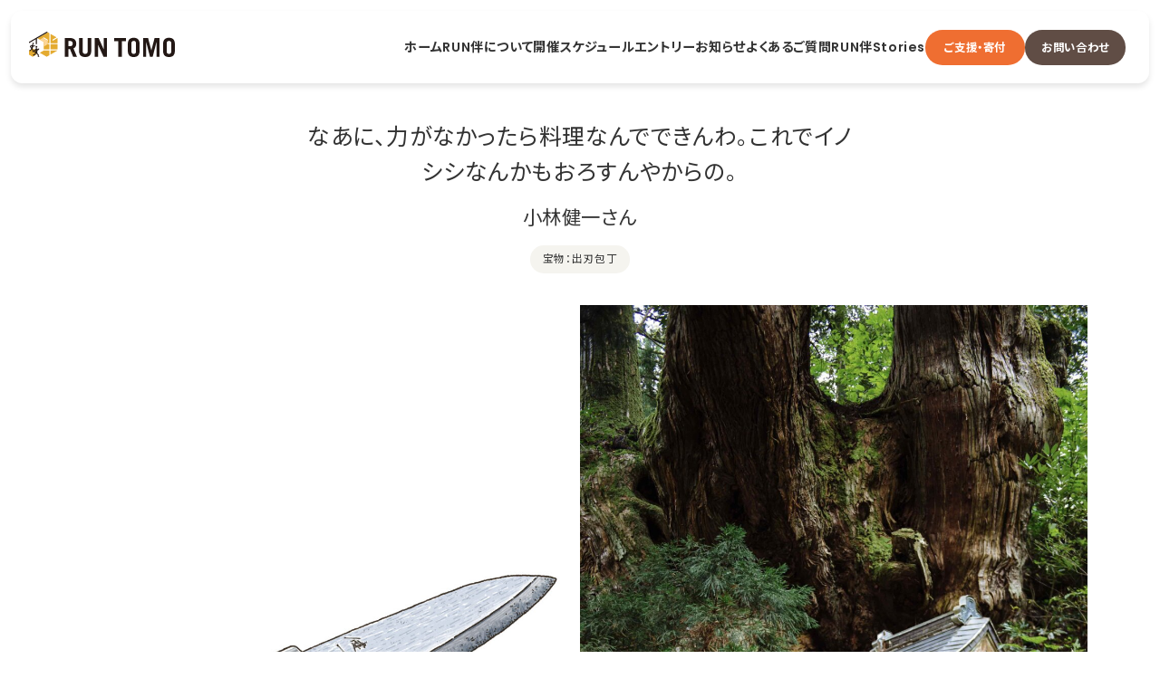

--- FILE ---
content_type: text/html; charset=UTF-8
request_url: https://runtomo.org/stories/interview/kenichi-kobayashi
body_size: 60167
content:
<!DOCTYPE html><html lang="ja" data-route="rs-interview-detail" class="preload"><head><script async src="https://www.googletagmanager.com/gtag/js?id=G-3N1DPC0Q1J"></script><script>window.dataLayer = window.dataLayer || [];
function gtag() {
dataLayer.push(arguments);
}
gtag('js', new Date());
gtag('config', 'G-3N1DPC0Q1J');</script><meta charset="UTF-8"/><meta http-equiv="Content-Type" content="text/html; charset=UTF-8"/><meta http-equiv="X-UA-Compatible" content="IE=edge"/><meta name="viewport" content="width=device-width, initial-scale=1, viewport-fit=cover"/><title>小林健一さん ｜ RUN伴Stories ｜「わたし」のお話 ｜ RUN伴（ランとも）</title><meta name='robots' content='max-image-preview:large' /><style id='wp-img-auto-sizes-contain-inline-css' type='text/css'>img:is([sizes=auto i],[sizes^="auto," i]){contain-intrinsic-size:3000px 1500px}
/*# sourceURL=wp-img-auto-sizes-contain-inline-css */</style><link rel="canonical" href="https://runtomo.org/stories/interview/kenichi-kobayashi"><meta name="description" content="　勝山市北谷町（きただにちょう）北六呂師（きたろくろし）の出身です。90歳。高等学校を卒業して出征にさきがけて訓練所までは行ったけども、戦争には行かなかった。山登りが好きでな、白山も富士山も登ったもんだ。すごいかね？　..."><meta name="twitter:card" content="summary_large_image"><meta property="og:title" content="小林健一さん ｜ RUN伴Stories ｜「わたし」のお話 ｜ RUN伴（ランとも）"><meta property="og:type" content="article"><meta property="og:image" content="https://runtomo.org/main/wp-content/uploads/2019/01/3194f9d3608a6c62b7671f4e012ce6f0.jpg"><meta property="og:url" content="https://runtomo.org/stories/interview/kenichi-kobayashi"><meta property="og:description" content="　勝山市北谷町（きただにちょう）北六呂師（きたろくろし）の出身です。90歳。高等学校を卒業して出征にさきがけて訓練所までは行ったけども、戦争には行かなかった。山登りが好きでな、白山も富士山も登ったもんだ。すごいかね？　..."><meta property="og:site_name" content="RUN伴（ランとも）"><meta property="og:locale" content="ja_JP"><link rel="icon" href="https://runtomo.org/main/wp-content/themes/my-theme/assets/images/favicon/favicon.ico" type="image/x-icon"><link rel="apple-touch-icon" href="https://runtomo.org/main/wp-content/themes/my-theme/assets/images/favicon/apple-touch-icon.png" sizes="180x180"><link rel="preconnect" href="https://fonts.googleapis.com"><link rel="preconnect" href="https://fonts.gstatic.com" crossorigin><link rel="stylesheet" href="https://fonts.googleapis.com/css2?family=Noto+Sans+JP:wght@400;500;600;700&#038;family=Oswald:wght@700&#038;family=Poppins:wght@400;600&#038;display=swap"><link rel="stylesheet" href="https://runtomo.org/main/wp-content/themes/my-theme/assets/build/main-CnMpuxal.css"><script type="module" src="https://runtomo.org/main/wp-content/themes/my-theme/assets/build/main-CFTt2s63.js"></script><style id='global-styles-inline-css' type='text/css'>
:root{--wp--preset--aspect-ratio--square: 1;--wp--preset--aspect-ratio--4-3: 4/3;--wp--preset--aspect-ratio--3-4: 3/4;--wp--preset--aspect-ratio--3-2: 3/2;--wp--preset--aspect-ratio--2-3: 2/3;--wp--preset--aspect-ratio--16-9: 16/9;--wp--preset--aspect-ratio--9-16: 9/16;--wp--preset--color--black: #000000;--wp--preset--color--cyan-bluish-gray: #abb8c3;--wp--preset--color--white: #ffffff;--wp--preset--color--pale-pink: #f78da7;--wp--preset--color--vivid-red: #cf2e2e;--wp--preset--color--luminous-vivid-orange: #ff6900;--wp--preset--color--luminous-vivid-amber: #fcb900;--wp--preset--color--light-green-cyan: #7bdcb5;--wp--preset--color--vivid-green-cyan: #00d084;--wp--preset--color--pale-cyan-blue: #8ed1fc;--wp--preset--color--vivid-cyan-blue: #0693e3;--wp--preset--color--vivid-purple: #9b51e0;--wp--preset--gradient--vivid-cyan-blue-to-vivid-purple: linear-gradient(135deg,rgb(6,147,227) 0%,rgb(155,81,224) 100%);--wp--preset--gradient--light-green-cyan-to-vivid-green-cyan: linear-gradient(135deg,rgb(122,220,180) 0%,rgb(0,208,130) 100%);--wp--preset--gradient--luminous-vivid-amber-to-luminous-vivid-orange: linear-gradient(135deg,rgb(252,185,0) 0%,rgb(255,105,0) 100%);--wp--preset--gradient--luminous-vivid-orange-to-vivid-red: linear-gradient(135deg,rgb(255,105,0) 0%,rgb(207,46,46) 100%);--wp--preset--gradient--very-light-gray-to-cyan-bluish-gray: linear-gradient(135deg,rgb(238,238,238) 0%,rgb(169,184,195) 100%);--wp--preset--gradient--cool-to-warm-spectrum: linear-gradient(135deg,rgb(74,234,220) 0%,rgb(151,120,209) 20%,rgb(207,42,186) 40%,rgb(238,44,130) 60%,rgb(251,105,98) 80%,rgb(254,248,76) 100%);--wp--preset--gradient--blush-light-purple: linear-gradient(135deg,rgb(255,206,236) 0%,rgb(152,150,240) 100%);--wp--preset--gradient--blush-bordeaux: linear-gradient(135deg,rgb(254,205,165) 0%,rgb(254,45,45) 50%,rgb(107,0,62) 100%);--wp--preset--gradient--luminous-dusk: linear-gradient(135deg,rgb(255,203,112) 0%,rgb(199,81,192) 50%,rgb(65,88,208) 100%);--wp--preset--gradient--pale-ocean: linear-gradient(135deg,rgb(255,245,203) 0%,rgb(182,227,212) 50%,rgb(51,167,181) 100%);--wp--preset--gradient--electric-grass: linear-gradient(135deg,rgb(202,248,128) 0%,rgb(113,206,126) 100%);--wp--preset--gradient--midnight: linear-gradient(135deg,rgb(2,3,129) 0%,rgb(40,116,252) 100%);--wp--preset--font-size--small: 13px;--wp--preset--font-size--medium: 20px;--wp--preset--font-size--large: 36px;--wp--preset--font-size--x-large: 42px;--wp--preset--spacing--20: 0.44rem;--wp--preset--spacing--30: 0.67rem;--wp--preset--spacing--40: 1rem;--wp--preset--spacing--50: 1.5rem;--wp--preset--spacing--60: 2.25rem;--wp--preset--spacing--70: 3.38rem;--wp--preset--spacing--80: 5.06rem;--wp--preset--shadow--natural: 6px 6px 9px rgba(0, 0, 0, 0.2);--wp--preset--shadow--deep: 12px 12px 50px rgba(0, 0, 0, 0.4);--wp--preset--shadow--sharp: 6px 6px 0px rgba(0, 0, 0, 0.2);--wp--preset--shadow--outlined: 6px 6px 0px -3px rgb(255, 255, 255), 6px 6px rgb(0, 0, 0);--wp--preset--shadow--crisp: 6px 6px 0px rgb(0, 0, 0);}:where(body) { margin: 0; }.wp-site-blocks > .alignleft { float: left; margin-right: 2em; }.wp-site-blocks > .alignright { float: right; margin-left: 2em; }.wp-site-blocks > .aligncenter { justify-content: center; margin-left: auto; margin-right: auto; }:where(.is-layout-flex){gap: 0.5em;}:where(.is-layout-grid){gap: 0.5em;}.is-layout-flow > .alignleft{float: left;margin-inline-start: 0;margin-inline-end: 2em;}.is-layout-flow > .alignright{float: right;margin-inline-start: 2em;margin-inline-end: 0;}.is-layout-flow > .aligncenter{margin-left: auto !important;margin-right: auto !important;}.is-layout-constrained > .alignleft{float: left;margin-inline-start: 0;margin-inline-end: 2em;}.is-layout-constrained > .alignright{float: right;margin-inline-start: 2em;margin-inline-end: 0;}.is-layout-constrained > .aligncenter{margin-left: auto !important;margin-right: auto !important;}.is-layout-constrained > :where(:not(.alignleft):not(.alignright):not(.alignfull)){margin-left: auto !important;margin-right: auto !important;}body .is-layout-flex{display: flex;}.is-layout-flex{flex-wrap: wrap;align-items: center;}.is-layout-flex > :is(*, div){margin: 0;}body .is-layout-grid{display: grid;}.is-layout-grid > :is(*, div){margin: 0;}body{padding-top: 0px;padding-right: 0px;padding-bottom: 0px;padding-left: 0px;}a:where(:not(.wp-element-button)){text-decoration: underline;}:root :where(.wp-element-button, .wp-block-button__link){background-color: #32373c;border-width: 0;color: #fff;font-family: inherit;font-size: inherit;font-style: inherit;font-weight: inherit;letter-spacing: inherit;line-height: inherit;padding-top: calc(0.667em + 2px);padding-right: calc(1.333em + 2px);padding-bottom: calc(0.667em + 2px);padding-left: calc(1.333em + 2px);text-decoration: none;text-transform: inherit;}.has-black-color{color: var(--wp--preset--color--black) !important;}.has-cyan-bluish-gray-color{color: var(--wp--preset--color--cyan-bluish-gray) !important;}.has-white-color{color: var(--wp--preset--color--white) !important;}.has-pale-pink-color{color: var(--wp--preset--color--pale-pink) !important;}.has-vivid-red-color{color: var(--wp--preset--color--vivid-red) !important;}.has-luminous-vivid-orange-color{color: var(--wp--preset--color--luminous-vivid-orange) !important;}.has-luminous-vivid-amber-color{color: var(--wp--preset--color--luminous-vivid-amber) !important;}.has-light-green-cyan-color{color: var(--wp--preset--color--light-green-cyan) !important;}.has-vivid-green-cyan-color{color: var(--wp--preset--color--vivid-green-cyan) !important;}.has-pale-cyan-blue-color{color: var(--wp--preset--color--pale-cyan-blue) !important;}.has-vivid-cyan-blue-color{color: var(--wp--preset--color--vivid-cyan-blue) !important;}.has-vivid-purple-color{color: var(--wp--preset--color--vivid-purple) !important;}.has-black-background-color{background-color: var(--wp--preset--color--black) !important;}.has-cyan-bluish-gray-background-color{background-color: var(--wp--preset--color--cyan-bluish-gray) !important;}.has-white-background-color{background-color: var(--wp--preset--color--white) !important;}.has-pale-pink-background-color{background-color: var(--wp--preset--color--pale-pink) !important;}.has-vivid-red-background-color{background-color: var(--wp--preset--color--vivid-red) !important;}.has-luminous-vivid-orange-background-color{background-color: var(--wp--preset--color--luminous-vivid-orange) !important;}.has-luminous-vivid-amber-background-color{background-color: var(--wp--preset--color--luminous-vivid-amber) !important;}.has-light-green-cyan-background-color{background-color: var(--wp--preset--color--light-green-cyan) !important;}.has-vivid-green-cyan-background-color{background-color: var(--wp--preset--color--vivid-green-cyan) !important;}.has-pale-cyan-blue-background-color{background-color: var(--wp--preset--color--pale-cyan-blue) !important;}.has-vivid-cyan-blue-background-color{background-color: var(--wp--preset--color--vivid-cyan-blue) !important;}.has-vivid-purple-background-color{background-color: var(--wp--preset--color--vivid-purple) !important;}.has-black-border-color{border-color: var(--wp--preset--color--black) !important;}.has-cyan-bluish-gray-border-color{border-color: var(--wp--preset--color--cyan-bluish-gray) !important;}.has-white-border-color{border-color: var(--wp--preset--color--white) !important;}.has-pale-pink-border-color{border-color: var(--wp--preset--color--pale-pink) !important;}.has-vivid-red-border-color{border-color: var(--wp--preset--color--vivid-red) !important;}.has-luminous-vivid-orange-border-color{border-color: var(--wp--preset--color--luminous-vivid-orange) !important;}.has-luminous-vivid-amber-border-color{border-color: var(--wp--preset--color--luminous-vivid-amber) !important;}.has-light-green-cyan-border-color{border-color: var(--wp--preset--color--light-green-cyan) !important;}.has-vivid-green-cyan-border-color{border-color: var(--wp--preset--color--vivid-green-cyan) !important;}.has-pale-cyan-blue-border-color{border-color: var(--wp--preset--color--pale-cyan-blue) !important;}.has-vivid-cyan-blue-border-color{border-color: var(--wp--preset--color--vivid-cyan-blue) !important;}.has-vivid-purple-border-color{border-color: var(--wp--preset--color--vivid-purple) !important;}.has-vivid-cyan-blue-to-vivid-purple-gradient-background{background: var(--wp--preset--gradient--vivid-cyan-blue-to-vivid-purple) !important;}.has-light-green-cyan-to-vivid-green-cyan-gradient-background{background: var(--wp--preset--gradient--light-green-cyan-to-vivid-green-cyan) !important;}.has-luminous-vivid-amber-to-luminous-vivid-orange-gradient-background{background: var(--wp--preset--gradient--luminous-vivid-amber-to-luminous-vivid-orange) !important;}.has-luminous-vivid-orange-to-vivid-red-gradient-background{background: var(--wp--preset--gradient--luminous-vivid-orange-to-vivid-red) !important;}.has-very-light-gray-to-cyan-bluish-gray-gradient-background{background: var(--wp--preset--gradient--very-light-gray-to-cyan-bluish-gray) !important;}.has-cool-to-warm-spectrum-gradient-background{background: var(--wp--preset--gradient--cool-to-warm-spectrum) !important;}.has-blush-light-purple-gradient-background{background: var(--wp--preset--gradient--blush-light-purple) !important;}.has-blush-bordeaux-gradient-background{background: var(--wp--preset--gradient--blush-bordeaux) !important;}.has-luminous-dusk-gradient-background{background: var(--wp--preset--gradient--luminous-dusk) !important;}.has-pale-ocean-gradient-background{background: var(--wp--preset--gradient--pale-ocean) !important;}.has-electric-grass-gradient-background{background: var(--wp--preset--gradient--electric-grass) !important;}.has-midnight-gradient-background{background: var(--wp--preset--gradient--midnight) !important;}.has-small-font-size{font-size: var(--wp--preset--font-size--small) !important;}.has-medium-font-size{font-size: var(--wp--preset--font-size--medium) !important;}.has-large-font-size{font-size: var(--wp--preset--font-size--large) !important;}.has-x-large-font-size{font-size: var(--wp--preset--font-size--x-large) !important;}
/*# sourceURL=global-styles-inline-css */
</style>
</head><body><div class="wrapper"><header class="header"><div class="header-logo"><a class="header-logo-link" href="https://runtomo.org" rel="home" aria-label="RUN伴（ランとも）"><svg xmlns="http://www.w3.org/2000/svg" viewBox="0 0 2212.819 383.405"><path d="M230.18,301.528,182.853,186.207H156.981V301.528h-53.9V18.3h78.458c65.1,0,96.127,31.552,96.127,84.716,0,35.285-12.568,60.789-42.752,72.148L288.288,301.37ZM157.244,141.509h27.871c23.927,0,38.44-11.779,38.44-39.229s-14.514-39.229-38.44-39.229H157.244Z" transform="translate(438.977 77.932)" fill="#231815"/><path d="M198.564,18.3V216.549c0,27.082,11.779,41.175,38.072,41.175s38.44-14.093,38.44-41.175V18.3h54.111V216.549c0,62.367-36.81,88.66-92.551,88.66s-92.236-26.03-92.236-88.66V18.3Z" transform="translate(614.942 77.932)" fill="#231815"/><path d="M189.6,301.528V18.3h59.212l75.3,167.855h.789V18.3h49.431V301.528h-51.8L239.82,118.739h-.789V301.528Z" transform="translate(807.431 77.932)" fill="#231815"/><path d="M425.893,18.3V66.153h-63.1V301.528H308.573V66.153h-63.1V18.3Z" transform="translate(1045.359 77.932)" fill="#231815"/><path d="M285.07,112.478c0-69.834,36.81-94.918,89.4-94.918s89.4,25.084,89.4,94.918V213.706c0,69.834-36.81,94.918-89.4,94.918s-89.4-25.083-89.4-94.918Zm54.111,108.275c0,31.552,13.725,40.018,35.285,40.018s35.285-8.624,35.285-40.018V105.431c0-31.552-13.725-40.018-35.285-40.018s-35.285,8.624-35.285,40.018Z" transform="translate(1213.999 74.781)" fill="#231815"/><path d="M329.15,301.528V18.3h75.724l49.01,185.944h.684L503.578,18.3H579.3V301.528H533.026V78.721h-.789L474.393,301.528H433.586L375.741,78.721h-.789V301.528Z" transform="translate(1401.718 77.932)" fill="#231815"/><path d="M386.8,112.478c0-69.834,36.81-94.918,89.4-94.918s89.4,25.084,89.4,94.918V213.706c0,69.834-36.81,94.918-89.4,94.918s-89.4-25.083-89.4-94.918Zm54.111,108.275c0,31.552,13.725,40.018,35.285,40.018s35.285-8.624,35.285-40.018V105.431c0-31.552-13.725-40.018-35.285-40.018s-35.285,8.624-35.285,40.018Z" transform="translate(1647.227 74.781)" fill="#231815"/><path d="M0,277.478v63.1l54.532,31.552,54.532-31.552v-63.1L54.532,245.927ZM128.152,91.955l95.864,55.373V260.651h84.138V182.087h-24.19V166h24.19V15.442L284.438,1.77Zm155.812,39.334L207.872,87.117l16.144-9.308,59.948,34.865ZM324.3,260.651H432.625V182.087H324.3Zm32.025-129.2V112.726l60.158-34.759L324.3,24.8V166H432.625V87.117ZM324.3,339.53l108.327-62.525v-.368H324.3Zm-160.65-27.976,104.541,60.369,39.86-23.033v-72.2H223.911Z" transform="translate(0 7.538)" fill="#E4AB31"/><path d="M150.974,370.048H146.5V348.54a6.994,6.994,0,0,0-2-4.891h0L126.68,325.875v-47.17l2.156,2.156a7.047,7.047,0,0,0,9.939,0l14.777-14.777h0a7.047,7.047,0,0,0-9.939-9.939l-9.781,9.781-11.359-11.411a14.093,14.093,0,0,0-19.878,0h0l-32.5,32.5a7.047,7.047,0,0,0,0,9.939L84.874,311.73h0a7.047,7.047,0,1,0,9.781-9.939l-9.781-9.781,13.567-13.3V308.68L85.557,336.288l-19.825,7.2a7.046,7.046,0,0,0-4.207,9.045l3.944,10.833h0a4.7,4.7,0,1,0,8.834-3.208l-1.525-4.207,20.3-7.362h0a6.994,6.994,0,0,0,3.944-3.628h0l9.1-19.509,26.293,26.293v21.034a7.047,7.047,0,0,0,7.047,7.047h11.516a4.733,4.733,0,0,0,0-9.466Zm-48.9-150.08a14.093,14.093,0,1,0,19.93,0A14.093,14.093,0,0,0,102.069,219.967Zm1.893-30.184h16.144v-85.61L284.438,9.518,268.189,0,169.169,57.214,0,154.866v18.668l103.963-60.053ZM55.689,168.275a11.99,11.99,0,1,0,16.354,4.365A11.99,11.99,0,0,0,55.689,168.275Zm16.2,136.25a4,4,0,0,0-4-4H64.05v-18.3h0a5.942,5.942,0,0,0-.684-2.892h0l-10.2-17.669h0l-.526-.894,3.1-11.516h0L63.1,221.913l1.315,2.261a6,6,0,0,0,8.151,2.209L87.976,217.5h0a6.053,6.053,0,1,0-5.995-10.517l-10.2,5.89L65,201.089a11.99,11.99,0,0,0-16.354-4.365h0L14.619,216.391a5.995,5.995,0,0,0-2.209,8.2L21.034,240h0a6.053,6.053,0,1,0,10.517-5.995l-5.784-10.2,14.04-8.2-7.257,27.24h0L25.189,270.4,9.413,279.389A6,6,0,0,0,7.2,287.54l4.89,8.519h0a4,4,0,0,0,6.941-4l-1.893-3.313,15.776-9.2a6,6,0,0,0,2.787-3.628h0l3.628-13.672,12.778,21.718V302.79a6,6,0,0,0,5.732,5.837h9.781a4,4,0,0,0,4.259-4.049Z" fill="#231815"/><path d="M31.17,43.419,91.276,78.126v69.519l60.158-34.759v-50.8L75.132,18.02Z" transform="translate(132.741 76.74)" fill="#fcd697"/></svg></a></div><nav class="header-nav" aria-label="グローバルナビゲーション"><div class="header-nav-logo visible-sp"><a class="header-nav-logo-link" href="https://runtomo.org" rel="home" aria-label="RUN伴（ランとも）"><svg xmlns="http://www.w3.org/2000/svg" viewBox="0 0 2212.819 383.405"><path d="M230.18,301.528,182.853,186.207H156.981V301.528h-53.9V18.3h78.458c65.1,0,96.127,31.552,96.127,84.716,0,35.285-12.568,60.789-42.752,72.148L288.288,301.37ZM157.244,141.509h27.871c23.927,0,38.44-11.779,38.44-39.229s-14.514-39.229-38.44-39.229H157.244Z" transform="translate(438.977 77.932)" fill="#231815"/><path d="M198.564,18.3V216.549c0,27.082,11.779,41.175,38.072,41.175s38.44-14.093,38.44-41.175V18.3h54.111V216.549c0,62.367-36.81,88.66-92.551,88.66s-92.236-26.03-92.236-88.66V18.3Z" transform="translate(614.942 77.932)" fill="#231815"/><path d="M189.6,301.528V18.3h59.212l75.3,167.855h.789V18.3h49.431V301.528h-51.8L239.82,118.739h-.789V301.528Z" transform="translate(807.431 77.932)" fill="#231815"/><path d="M425.893,18.3V66.153h-63.1V301.528H308.573V66.153h-63.1V18.3Z" transform="translate(1045.359 77.932)" fill="#231815"/><path d="M285.07,112.478c0-69.834,36.81-94.918,89.4-94.918s89.4,25.084,89.4,94.918V213.706c0,69.834-36.81,94.918-89.4,94.918s-89.4-25.083-89.4-94.918Zm54.111,108.275c0,31.552,13.725,40.018,35.285,40.018s35.285-8.624,35.285-40.018V105.431c0-31.552-13.725-40.018-35.285-40.018s-35.285,8.624-35.285,40.018Z" transform="translate(1213.999 74.781)" fill="#231815"/><path d="M329.15,301.528V18.3h75.724l49.01,185.944h.684L503.578,18.3H579.3V301.528H533.026V78.721h-.789L474.393,301.528H433.586L375.741,78.721h-.789V301.528Z" transform="translate(1401.718 77.932)" fill="#231815"/><path d="M386.8,112.478c0-69.834,36.81-94.918,89.4-94.918s89.4,25.084,89.4,94.918V213.706c0,69.834-36.81,94.918-89.4,94.918s-89.4-25.083-89.4-94.918Zm54.111,108.275c0,31.552,13.725,40.018,35.285,40.018s35.285-8.624,35.285-40.018V105.431c0-31.552-13.725-40.018-35.285-40.018s-35.285,8.624-35.285,40.018Z" transform="translate(1647.227 74.781)" fill="#231815"/><path d="M0,277.478v63.1l54.532,31.552,54.532-31.552v-63.1L54.532,245.927ZM128.152,91.955l95.864,55.373V260.651h84.138V182.087h-24.19V166h24.19V15.442L284.438,1.77Zm155.812,39.334L207.872,87.117l16.144-9.308,59.948,34.865ZM324.3,260.651H432.625V182.087H324.3Zm32.025-129.2V112.726l60.158-34.759L324.3,24.8V166H432.625V87.117ZM324.3,339.53l108.327-62.525v-.368H324.3Zm-160.65-27.976,104.541,60.369,39.86-23.033v-72.2H223.911Z" transform="translate(0 7.538)" fill="#E4AB31"/><path d="M150.974,370.048H146.5V348.54a6.994,6.994,0,0,0-2-4.891h0L126.68,325.875v-47.17l2.156,2.156a7.047,7.047,0,0,0,9.939,0l14.777-14.777h0a7.047,7.047,0,0,0-9.939-9.939l-9.781,9.781-11.359-11.411a14.093,14.093,0,0,0-19.878,0h0l-32.5,32.5a7.047,7.047,0,0,0,0,9.939L84.874,311.73h0a7.047,7.047,0,1,0,9.781-9.939l-9.781-9.781,13.567-13.3V308.68L85.557,336.288l-19.825,7.2a7.046,7.046,0,0,0-4.207,9.045l3.944,10.833h0a4.7,4.7,0,1,0,8.834-3.208l-1.525-4.207,20.3-7.362h0a6.994,6.994,0,0,0,3.944-3.628h0l9.1-19.509,26.293,26.293v21.034a7.047,7.047,0,0,0,7.047,7.047h11.516a4.733,4.733,0,0,0,0-9.466Zm-48.9-150.08a14.093,14.093,0,1,0,19.93,0A14.093,14.093,0,0,0,102.069,219.967Zm1.893-30.184h16.144v-85.61L284.438,9.518,268.189,0,169.169,57.214,0,154.866v18.668l103.963-60.053ZM55.689,168.275a11.99,11.99,0,1,0,16.354,4.365A11.99,11.99,0,0,0,55.689,168.275Zm16.2,136.25a4,4,0,0,0-4-4H64.05v-18.3h0a5.942,5.942,0,0,0-.684-2.892h0l-10.2-17.669h0l-.526-.894,3.1-11.516h0L63.1,221.913l1.315,2.261a6,6,0,0,0,8.151,2.209L87.976,217.5h0a6.053,6.053,0,1,0-5.995-10.517l-10.2,5.89L65,201.089a11.99,11.99,0,0,0-16.354-4.365h0L14.619,216.391a5.995,5.995,0,0,0-2.209,8.2L21.034,240h0a6.053,6.053,0,1,0,10.517-5.995l-5.784-10.2,14.04-8.2-7.257,27.24h0L25.189,270.4,9.413,279.389A6,6,0,0,0,7.2,287.54l4.89,8.519h0a4,4,0,0,0,6.941-4l-1.893-3.313,15.776-9.2a6,6,0,0,0,2.787-3.628h0l3.628-13.672,12.778,21.718V302.79a6,6,0,0,0,5.732,5.837h9.781a4,4,0,0,0,4.259-4.049Z" fill="#231815"/><path d="M31.17,43.419,91.276,78.126v69.519l60.158-34.759v-50.8L75.132,18.02Z" transform="translate(132.741 76.74)" fill="#fcd697"/></svg></a></div><div class="header-nav-items"><a href="/" class="header-nav-item">ホーム<svg class="visible-sp" viewBox="0 0 17 16" fill="none" xmlns="http://www.w3.org/2000/svg"><g id="Icon/Arrow_Line" clip-path="url(#clip0_183_933)"><path id="Vector" d="M1.15691 9.68858H15.8031" stroke="#ef6e31" stroke-width="2" stroke-linecap="round" stroke-linejoin="round"/><path id="Vector_2" d="M10.3971 4.58858L15.8031 9.68858" stroke="#ef6e31" stroke-width="2" stroke-linecap="round" stroke-linejoin="round"/></g><defs><clipPath id="clip0_183_933"><rect width="16.3543" height="15.4286" fill="white" transform="translate(0.302856 0.285721)"/></clipPath></defs></svg></a><a href="/about/" class="header-nav-item">RUN伴について<svg class="visible-sp" viewBox="0 0 17 16" fill="none" xmlns="http://www.w3.org/2000/svg"><g id="Icon/Arrow_Line" clip-path="url(#clip0_183_933)"><path id="Vector" d="M1.15691 9.68858H15.8031" stroke="#ef6e31" stroke-width="2" stroke-linecap="round" stroke-linejoin="round"/><path id="Vector_2" d="M10.3971 4.58858L15.8031 9.68858" stroke="#ef6e31" stroke-width="2" stroke-linecap="round" stroke-linejoin="round"/></g><defs><clipPath id="clip0_183_933"><rect width="16.3543" height="15.4286" fill="white" transform="translate(0.302856 0.285721)"/></clipPath></defs></svg></a><a href="/schedule/" class="header-nav-item">開催スケジュール<svg class="visible-sp" viewBox="0 0 17 16" fill="none" xmlns="http://www.w3.org/2000/svg"><g id="Icon/Arrow_Line" clip-path="url(#clip0_183_933)"><path id="Vector" d="M1.15691 9.68858H15.8031" stroke="#ef6e31" stroke-width="2" stroke-linecap="round" stroke-linejoin="round"/><path id="Vector_2" d="M10.3971 4.58858L15.8031 9.68858" stroke="#ef6e31" stroke-width="2" stroke-linecap="round" stroke-linejoin="round"/></g><defs><clipPath id="clip0_183_933"><rect width="16.3543" height="15.4286" fill="white" transform="translate(0.302856 0.285721)"/></clipPath></defs></svg></a><a href="/?anchor=entry" class="header-nav-item">エントリー<svg class="visible-sp" viewBox="0 0 17 16" fill="none" xmlns="http://www.w3.org/2000/svg"><g id="Icon/Arrow_Line" clip-path="url(#clip0_183_933)"><path id="Vector" d="M1.15691 9.68858H15.8031" stroke="#ef6e31" stroke-width="2" stroke-linecap="round" stroke-linejoin="round"/><path id="Vector_2" d="M10.3971 4.58858L15.8031 9.68858" stroke="#ef6e31" stroke-width="2" stroke-linecap="round" stroke-linejoin="round"/></g><defs><clipPath id="clip0_183_933"><rect width="16.3543" height="15.4286" fill="white" transform="translate(0.302856 0.285721)"/></clipPath></defs></svg></a><a href="/news/" class="header-nav-item">お知らせ<svg class="visible-sp" viewBox="0 0 17 16" fill="none" xmlns="http://www.w3.org/2000/svg"><g id="Icon/Arrow_Line" clip-path="url(#clip0_183_933)"><path id="Vector" d="M1.15691 9.68858H15.8031" stroke="#ef6e31" stroke-width="2" stroke-linecap="round" stroke-linejoin="round"/><path id="Vector_2" d="M10.3971 4.58858L15.8031 9.68858" stroke="#ef6e31" stroke-width="2" stroke-linecap="round" stroke-linejoin="round"/></g><defs><clipPath id="clip0_183_933"><rect width="16.3543" height="15.4286" fill="white" transform="translate(0.302856 0.285721)"/></clipPath></defs></svg></a><a href="/faq/" class="header-nav-item">よくあるご質問<svg class="visible-sp" viewBox="0 0 17 16" fill="none" xmlns="http://www.w3.org/2000/svg"><g id="Icon/Arrow_Line" clip-path="url(#clip0_183_933)"><path id="Vector" d="M1.15691 9.68858H15.8031" stroke="#ef6e31" stroke-width="2" stroke-linecap="round" stroke-linejoin="round"/><path id="Vector_2" d="M10.3971 4.58858L15.8031 9.68858" stroke="#ef6e31" stroke-width="2" stroke-linecap="round" stroke-linejoin="round"/></g><defs><clipPath id="clip0_183_933"><rect width="16.3543" height="15.4286" fill="white" transform="translate(0.302856 0.285721)"/></clipPath></defs></svg></a><a href="/stories/" class="header-nav-item">RUN伴Stories<svg class="visible-sp" viewBox="0 0 17 16" fill="none" xmlns="http://www.w3.org/2000/svg"><g id="Icon/Arrow_Line" clip-path="url(#clip0_183_933)"><path id="Vector" d="M1.15691 9.68858H15.8031" stroke="#ef6e31" stroke-width="2" stroke-linecap="round" stroke-linejoin="round"/><path id="Vector_2" d="M10.3971 4.58858L15.8031 9.68858" stroke="#ef6e31" stroke-width="2" stroke-linecap="round" stroke-linejoin="round"/></g><defs><clipPath id="clip0_183_933"><rect width="16.3543" height="15.4286" fill="white" transform="translate(0.302856 0.285721)"/></clipPath></defs></svg></a></div><div class="header-nav-buttons visible-pc"><a class="button" href="/support/" data-bg-color="orange" data-align="center"><span>ご支援・寄付</span></a><a class="button" href="https://forms.gle/3a9W8aeESm8ZMDbf7" data-bg-color="brown" data-align="center"target="_blank"><span>お問い合わせ</span></a></div><div class="header-nav-buttons visible-sp"><a class="button" href="/support/" data-bg-color="orange"><span>ご支援・寄付</span><svg data-arrow viewBox="0 0 17 16" fill="none" xmlns="http://www.w3.org/2000/svg"><g id="Icon/Arrow_Line" clip-path="url(#clip0_183_933)"><path id="Vector" d="M1.15691 9.68858H15.8031" stroke="#ef6e31" stroke-width="2" stroke-linecap="round" stroke-linejoin="round"/><path id="Vector_2" d="M10.3971 4.58858L15.8031 9.68858" stroke="#ef6e31" stroke-width="2" stroke-linecap="round" stroke-linejoin="round"/></g><defs><clipPath id="clip0_183_933"><rect width="16.3543" height="15.4286" fill="white" transform="translate(0.302856 0.285721)"/></clipPath></defs></svg></a><a class="button" href="https://forms.gle/3a9W8aeESm8ZMDbf7" data-bg-color="brown"target="_blank"><span>お問い合わせ</span><svg data-arrow viewBox="0 0 17 16" fill="none" xmlns="http://www.w3.org/2000/svg"><g id="Icon/Arrow_Line" clip-path="url(#clip0_183_933)"><path id="Vector" d="M1.15691 9.68858H15.8031" stroke="#ef6e31" stroke-width="2" stroke-linecap="round" stroke-linejoin="round"/><path id="Vector_2" d="M10.3971 4.58858L15.8031 9.68858" stroke="#ef6e31" stroke-width="2" stroke-linecap="round" stroke-linejoin="round"/></g><defs><clipPath id="clip0_183_933"><rect width="16.3543" height="15.4286" fill="white" transform="translate(0.302856 0.285721)"/></clipPath></defs></svg></a></div><div class="header-links visible-sp"><a href="/privacy/" class="header-links-item">プライバシーポリシー</a></div><div class="header-social visible-sp"><div class="header-social-item"><div class="header-social-label">SNS</div><div class="header-social-links"><a href="https://www.facebook.com/dfc.runtomo/" target="_blank" class="header-social-links-item"><svg viewBox="0 0 50 50" fill="none" xmlns="http://www.w3.org/2000/svg"><circle cx="25" cy="25" r="25" fill="#333333"/><g clip-path="url(#clip0_183_913)"><path d="M38 25C38 17.8169 32.1767 12 25 12C17.8232 12 12 17.8169 12 25C12 31.4906 16.753 36.8668 22.9666 37.8426V28.7584H19.6678V25H22.9666V22.1356C22.9666 18.8746 24.9055 17.0804 27.877 17.0804C29.2997 17.0804 30.7854 17.3322 30.7854 17.3322V20.5303H29.1486C27.5307 20.5303 27.0334 21.5312 27.0334 22.5574V24.9937H30.6406L30.0615 28.7521H27.0334V37.8363C33.2469 36.8605 38 31.4843 38 24.9937V25Z" fill="white"/></g><defs><clipPath id="clip0_183_913"><rect width="26" height="25.8426" fill="white" transform="translate(12 12)"/></clipPath></defs></svg></a><a href="https://twitter.com/runtomo2018" target="_blank" class="header-social-links-item"><svg viewBox="0 0 50 50" fill="none" xmlns="http://www.w3.org/2000/svg"><circle cx="25" cy="25" r="25" fill="#333333"/><g clip-path="url(#clip0_183_917)"><path d="M26.71 23.79L33.41 16H31.82L26 22.76L21.36 16H16L23.03 26.23L16 34.4H17.59L23.73 27.26L28.64 34.4H34L26.71 23.79ZM24.54 26.32L23.83 25.3L18.16 17.2H20.6L25.17 23.74L25.88 24.76L31.82 33.26H29.38L24.53 26.32H24.54Z" fill="white"/></g><defs><clipPath id="clip0_183_917"><rect width="18" height="18.4" fill="white" transform="translate(16 16)"/></clipPath></defs></svg></a></div></div></div><butotn class="header-navClose visible-sp" aria-label="メニューを閉じる" data-nav-close><svg viewBox="0 0 50 36" fill="none" xmlns="http://www.w3.org/2000/svg"><rect width="50" height="36" rx="18" fill="#604D45"/><line x1="18.6716" y1="11.3054" x2="31.3995" y2="24.0334" stroke="white"/><line x1="18.6005" y1="23.9875" x2="31.3284" y2="11.2596" stroke="white"/></svg></butotn></nav><div class="header-support visible-sp"><a class="button" href="/support/" data-bg-color="orange" data-align="center"><span>ご支援・寄付</span></a></div><butotn class="header-navToggle visible-sp" aria-label="メニューを開く"><svg viewBox="0 0 50 36" fill="none" xmlns="http://www.w3.org/2000/svg"><rect width="50" height="36" rx="18" fill="#604D45"/><line x1="16" y1="11.5" x2="34" y2="11.5" stroke="white"/><line x1="16" y1="17.5" x2="34" y2="17.5" stroke="white"/><line x1="16" y1="23.5" x2="28" y2="23.5" stroke="white"/></svg></butotn></header><main class="main"><article><header class="interviewHeader"><div data-inner><div class="interviewHeader-body"><p class="interviewHeader-copy">なあに、力がなかったら料理なんでできんわ。これでイノシシなんかもおろすんやからの。</p><h3 class="interviewHeader-title">小林健一さん</h3><h4 class="interviewHeader-subtitle"><span>宝物：出刃包丁</span></h4></div><div class="interviewHeader-imgs"><img src="https://runtomo.org/main/wp-content/uploads/2018/12/a1d5c8f30a51b434ceea657f29fb4584-1000x0-c-default.jpg" alt="" class="interviewHeader-illust"aria-hidden="true"><img src="https://runtomo.org/main/wp-content/uploads/2019/01/3194f9d3608a6c62b7671f4e012ce6f0-1000x0-c-default.jpg" alt="小林健一さん" class="interviewHeader-img"></div></div></header><div class="pageBody" data-blank=none><div class="pageBody-inner" data-inner=full><div class="inside-blank"><div data-inner="small_"><p>　勝山市北谷町（きただにちょう）北六呂師（きたろくろし）の出身です。90歳。高等学校を卒業して出征にさきがけて訓練所までは行ったけども、戦争には行かなかった。山登りが好きでな、白山も富士山も登ったもんだ。すごいかね？　山に入るときは食パンを一斤持って上がる。気圧の関係かわからんが、山小屋の食堂で出されたもんは一口も食べられん。が、山の上でも食パンだけは食べられる。一斤全部食べて下りてくるんよ。そいで元気つけとった。運ぶのも軽いからの。山登りは好きやったね。あの山（荒土から見える山）のてっぺんも行ったことある。</p><p><img decoding="async" src="https://runtomo.org/main/wp-content/uploads/2019/01/3a748a7398f60d9216bbdd3919552a52-1500x998.jpg" alt="" /></p><p>　散歩は毎日する。ここ（愛の家グループホーム勝山荒土）の人にも、「熊と遊んできた」なんて言うておるよ。<br />　昔はいろんな仕事をしたもんだ。発電関係は全部まわった。ダムの水力発電所の仕事が多かったな。山奥で水量調整の検査などをやった。いつもはジープで行くが、冬になると道があかんでしょ。ヘリコプターで上がるんや。<br />　海のほうにもおったな。東尋坊が有名な坂井市三国に3年ほどおってな。燃料を積んだ船が着くじゃろ。その燃料を発電機につなぐという作業で、間違いがあってホースが外れてしまって、誰も直せなくての。「来てくれ」ゆうて、休んどったのに呼ばれての。ホースをくくりに行ったんよ。ホースに水が入ったら燃料は全部ダメになるやろ。誰もやらんから、わしがやったんじゃ。</p><p>　三国が一番楽しかったな。越前カニも有名やで、とれたてのカニはうまいぞ。一度な、大物が釣れてしもうてな。ハマチのこんなや（1.5メートルほど）。ジープに乗せて、料理屋に持ってったんじゃが、主人はさばけんと言う。そいで、しかたなしに自分の家に持って帰って出刃包丁でスパーっと刺し身にしたんや。発電所のみんなにも持っていったら「こんな刺し身食べたことない」って喜んで食べとったわ。所長にも褒められたわ。<br />　こんなでかい魚をさばくときは、出刃包丁や。分厚さがないと、歯がやられてしまう。なあに、力がなかったら料理なんでできんわ。これでイノシシなんかもおろすんやからの。</p><p><img decoding="async" src="https://runtomo.org/main/wp-content/uploads/2019/01/4bae82d8ad8d1f715ee2488363735d91-1500x998.jpg" alt="" /></p><p>　ここは、なんでもうまいけど、特に米がおいしいな。まじりけのない水やから、うまく炊けるな。<br />　子どものころの話？　あんまり覚えとらんのう。でも山にずっとおった。いっぺんだけ熊に会うたことはあるで。熊はな、こっちが悪いことをせんかったら、何もせんのや。威嚇するから、向こうも怖くなって襲ってくる。山に同じ樹ばかり、しかも実のならない樹を植えるから、熊の餌がなくなって、降りてくるのは当たり前の話や。それを熊が出たとやかましく言う。そんな馬鹿な話があるか。<br />　それにしても、ここはええとこやな。長いことおるが、初めて来たわ。山道、上がってもええかの？</p><p><img decoding="async" src="https://runtomo.org/main/wp-content/uploads/2019/01/c25e44ead6e2d4dc8a451a9dbae119c7-1500x998.jpg" alt="" /></p></div></div><aside><div class="storiesInterview"><h2 class="heading"><span>Other Interview</span><span><span>その他のインタビュー</span></span></h2><div class="storiesInterview-scroll"><ul class="storiesInterview-items"><li class="storiesInterview-item"><a href="https://runtomo.org/stories/interview/setsuko-sakou" class="storiesInterview-item-link"><div class="storiesInterview-item-imgs"><img src="https://runtomo.org/main/wp-content/uploads/2018/12/c2cdc960af0eeaa0c43262d86950bc42-500x0-c-default.jpg" alt="" class="storiesInterview-item-illust"aria-hidden="true"><img src="https://runtomo.org/main/wp-content/uploads/2019/01/22398dfd9ac0d70dab91d329e41771dc-500x0-c-default.jpg" alt="佐孝せつ子さん" class="storiesInterview-item-img"></div><div class="storiesInterview-item-body"><p class="storiesInterview-item-copy">やっぱり人間は、その人その人の気持ちを生かしてあげなあかん。</p><h3 class="storiesInterview-item-title">佐孝せつ子さん</h3><h4 class="storiesInterview-item-subtitle"><span>宝物：とうちゃんの写真</span></h4></div></a></li><li class="storiesInterview-item"><a href="https://runtomo.org/stories/interview/setsuko-yamaguchi" class="storiesInterview-item-link"><div class="storiesInterview-item-imgs"><img src="https://runtomo.org/main/wp-content/uploads/2020/03/e07e955b3b1e50976af0d119057cf8ed-500x0-c-default.jpg" alt="" class="storiesInterview-item-illust"aria-hidden="true"><img src="https://runtomo.org/main/wp-content/uploads/2020/02/374716fb067698f8c37e7244396e9446-500x0-c-default.jpg" alt="山口節子さん" class="storiesInterview-item-img"></div><div class="storiesInterview-item-body"><p class="storiesInterview-item-copy">よく練習をしてると「やってんねえ」とか「まちがってるぞ」なんて姑さんに言われたっけね。</p><h3 class="storiesInterview-item-title">山口節子さん</h3><h4 class="storiesInterview-item-subtitle"><span>宝物：大正琴</span></h4></div></a></li><li class="storiesInterview-item"><a href="https://runtomo.org/stories/interview/yamazaki-masaru" class="storiesInterview-item-link"><div class="storiesInterview-item-imgs"><img src="https://runtomo.org/main/wp-content/uploads/2020/04/61a0d2f3d164283f4bc73bc93eb7551c-500x0-c-default.jpg" alt="" class="storiesInterview-item-illust"aria-hidden="true"><img src="https://runtomo.org/main/wp-content/uploads/2020/03/cee45740fe0064fb07ced2c789a7031e-500x0-c-default.jpg" alt="山崎 勝さん" class="storiesInterview-item-img"></div><div class="storiesInterview-item-body"><p class="storiesInterview-item-copy">読んでいてつっかえるところがあると親父に「何と書いてあるとたい？」と聞かれる。</p><h3 class="storiesInterview-item-title">山崎 勝さん</h3><h4 class="storiesInterview-item-subtitle"><span>宝物：父の形見の拡大鏡</span></h4></div></a></li><li class="storiesInterview-item"><a href="https://runtomo.org/stories/interview/mayumi-higasshi" class="storiesInterview-item-link"><div class="storiesInterview-item-imgs"><img src="https://runtomo.org/main/wp-content/uploads/2020/01/9f36c660edd8814a51deadba1a7dce7c-500x0-c-default.jpg" alt="" class="storiesInterview-item-illust"aria-hidden="true"><img src="https://runtomo.org/main/wp-content/uploads/2019/12/4e76f1a99dc2a3e24d230f172326ec72-500x0-c-default.jpg" alt="東 まゆみさん" class="storiesInterview-item-img"></div><div class="storiesInterview-item-body"><p class="storiesInterview-item-copy">赤が好きって言い続けとったら、夕日がキレイな日なんかは、写真を送ってくれるひともおるで。</p><h3 class="storiesInterview-item-title">東 まゆみさん</h3><h4 class="storiesInterview-item-subtitle"><span>宝物：赤い名刺入れ</span></h4></div></a></li><li class="storiesInterview-item"><a href="https://runtomo.org/stories/interview/kenichi-hayashi" class="storiesInterview-item-link"><div class="storiesInterview-item-imgs"><img src="https://runtomo.org/main/wp-content/uploads/2019/03/e05914fdf7b36dd1ba18f6972c34e46a-500x0-c-default.jpg" alt="" class="storiesInterview-item-illust"aria-hidden="true"><img src="https://runtomo.org/main/wp-content/uploads/2019/03/2fef243a40982d945ffce0463d05b45b-500x0-c-default.jpg" alt="林 健二さん" class="storiesInterview-item-img"></div><div class="storiesInterview-item-body"><p class="storiesInterview-item-copy">気軽に集まれるまちのコーヒー店だからこそ、できることがあると思っています。</p><h3 class="storiesInterview-item-title">林 健二さん</h3><h4 class="storiesInterview-item-subtitle"><span>宝物：グリーン エプロン カード(Green Apron Card)</span></h4></div></a></li><li class="storiesInterview-item"><a href="https://runtomo.org/stories/interview/eikou-moriwaki" class="storiesInterview-item-link"><div class="storiesInterview-item-imgs"><img src="https://runtomo.org/main/wp-content/uploads/2018/11/2ea0cd2bd6e7c764a436726756a78e30-500x0-c-default.jpg" alt="" class="storiesInterview-item-illust"aria-hidden="true"><img src="https://runtomo.org/main/wp-content/uploads/2018/10/326ae43cab179f280eba3c85b3a4e080-500x0-c-default.jpg" alt="森脇 栄孝さんと亜子仁さん" class="storiesInterview-item-img"></div><div class="storiesInterview-item-body"><p class="storiesInterview-item-copy">勉強はいいねえ。数学大好き！ 通知表10点！ 走るのも大好き！</p><h3 class="storiesInterview-item-title">森脇 栄孝さんと亜子仁さん</h3><h4 class="storiesInterview-item-subtitle"><span>宝物：算数ドリルとそろばん</span></h4></div></a></li><li class="storiesInterview-item"><a href="https://runtomo.org/stories/interview/saori-miyauchi" class="storiesInterview-item-link"><div class="storiesInterview-item-imgs"><img src="https://runtomo.org/main/wp-content/uploads/2020/03/b016b4d4127c90e453e9b9b31a77a8e1-500x0-c-default.jpg" alt="" class="storiesInterview-item-illust"aria-hidden="true"><img src="https://runtomo.org/main/wp-content/uploads/2020/02/27019ec53855b1a6b9ce67f717edea82-500x0-c-default.jpg" alt="宮内沙織さん" class="storiesInterview-item-img"></div><div class="storiesInterview-item-body"><p class="storiesInterview-item-copy">ワクワクするでしょう？　点が線になってつながっていくのがすごく楽しいんです。</p><h3 class="storiesInterview-item-title">宮内沙織さん</h3><h4 class="storiesInterview-item-subtitle"><span>宝物：銚子のクラフトビール「銚子エール」</span></h4></div></a></li><li class="storiesInterview-item"><a href="https://runtomo.org/stories/interview/imamura-hayashi" class="storiesInterview-item-link"><div class="storiesInterview-item-imgs"><img src="https://runtomo.org/main/wp-content/uploads/2020/04/ee8fdf0f4f609388b04c73209f5944b4-500x0-c-default.jpg" alt="" class="storiesInterview-item-illust"aria-hidden="true"><img src="https://runtomo.org/main/wp-content/uploads/2020/03/aa977231de385b7ef31bb5988f3f8744-500x0-c-default.jpg" alt="今西 林さん" class="storiesInterview-item-img"></div><div class="storiesInterview-item-body"><p class="storiesInterview-item-copy">名前はつけとりません。いつもじーっとしてて、遠くには行きません。</p><h3 class="storiesInterview-item-title">今西 林さん</h3><h4 class="storiesInterview-item-subtitle"><span>宝物：2羽の烏骨鶏</span></h4></div></a></li><li class="storiesInterview-item"><a href="https://runtomo.org/stories/interview/chen-san-ho" class="storiesInterview-item-link"><div class="storiesInterview-item-imgs"><img src="https://runtomo.org/main/wp-content/uploads/2020/05/6171f66a3477e33e3d73df47c5b1a66c-500x0-c-default.jpg" alt="" class="storiesInterview-item-illust"aria-hidden="true"><img src="https://runtomo.org/main/wp-content/uploads/2020/05/5bb7cf71a26ea36459a40ec7b529a9f3-500x0-c-default.jpg" alt="陳 三和さん" class="storiesInterview-item-img"></div><div class="storiesInterview-item-body"><p class="storiesInterview-item-copy">普通の売店で買いました。暑くないよ、丁度いいよ。</p><h3 class="storiesInterview-item-title">陳 三和さん</h3><h4 class="storiesInterview-item-subtitle"><span>宝物：ワンポイントが入ったジャンパー</span></h4></div></a></li><li class="storiesInterview-item"><a href="https://runtomo.org/stories/interview/koji-nishiya" class="storiesInterview-item-link"><div class="storiesInterview-item-imgs"><img src="https://runtomo.org/main/wp-content/uploads/2019/03/b1a4ef7eaa00670b38106048a2183e94-500x0-c-default.jpg" alt="" class="storiesInterview-item-illust"aria-hidden="true"><img src="https://runtomo.org/main/wp-content/uploads/2019/03/9d6c18c03a8d106f5ac9eac858f1b21c-500x0-c-default.jpg" alt="西谷 光司さん" class="storiesInterview-item-img"></div><div class="storiesInterview-item-body"><p class="storiesInterview-item-copy">走ることは、誰でもできることだと思います。姿勢を前傾にして前に足が出だしたら、それがもう走りですから。</p><h3 class="storiesInterview-item-title">西谷 光司さん</h3><h4 class="storiesInterview-item-subtitle"><span>宝物：日本ハーフマラソンランキング 68歳の部・第一位</span></h4></div></a></li></ul><ul class="storiesInterview-items"><li class="storiesInterview-item"><a href="https://runtomo.org/stories/interview/isaka-yasutaka" class="storiesInterview-item-link"><div class="storiesInterview-item-imgs"><img src="https://runtomo.org/main/wp-content/uploads/2020/04/3776fd8e957f3efa36e9e1c777f4f7a2-500x0-c-default.jpg" alt="" class="storiesInterview-item-illust"aria-hidden="true"><img src="https://runtomo.org/main/wp-content/uploads/2020/03/fdb976885dd227674bf15d9670777957-500x0-c-default.jpg" alt="井坂康隆さん" class="storiesInterview-item-img"></div><div class="storiesInterview-item-body"><p class="storiesInterview-item-copy">あのときは「普段やっていることって、こんなにいっぱいあるんだ」という気づきがありました。</p><h3 class="storiesInterview-item-title">井坂康隆さん</h3><h4 class="storiesInterview-item-subtitle"><span>宝物：ケアマネージャー手帳</span></h4></div></a></li><li class="storiesInterview-item"><a href="https://runtomo.org/stories/interview/aiko-nagasaka" class="storiesInterview-item-link"><div class="storiesInterview-item-imgs"><img src="https://runtomo.org/main/wp-content/uploads/2018/11/2c52895d0af177004b15ea719ff87640-500x0-c-default.jpg" alt="" class="storiesInterview-item-illust"aria-hidden="true"><img src="https://runtomo.org/main/wp-content/uploads/2018/11/88358f3e5de894c65464a8ce2ca4c82c-500x0-c-default.jpg" alt="長坂 愛子さんと奈美さん" class="storiesInterview-item-img"></div><div class="storiesInterview-item-body"><p class="storiesInterview-item-copy">家族と楽しくおかしく、人生を生きればいいんだよね。</p><h3 class="storiesInterview-item-title">長坂 愛子さんと奈美さん</h3><h4 class="storiesInterview-item-subtitle"><span>宝物：愛子さんお手製の鞄</span></h4></div></a></li><li class="storiesInterview-item"><a href="https://runtomo.org/stories/interview/koji-nishiya" class="storiesInterview-item-link"><div class="storiesInterview-item-imgs"><img src="https://runtomo.org/main/wp-content/uploads/2019/03/b1a4ef7eaa00670b38106048a2183e94-500x0-c-default.jpg" alt="" class="storiesInterview-item-illust"aria-hidden="true"><img src="https://runtomo.org/main/wp-content/uploads/2019/03/9d6c18c03a8d106f5ac9eac858f1b21c-500x0-c-default.jpg" alt="西谷 光司さん" class="storiesInterview-item-img"></div><div class="storiesInterview-item-body"><p class="storiesInterview-item-copy">走ることは、誰でもできることだと思います。姿勢を前傾にして前に足が出だしたら、それがもう走りですから。</p><h3 class="storiesInterview-item-title">西谷 光司さん</h3><h4 class="storiesInterview-item-subtitle"><span>宝物：日本ハーフマラソンランキング 68歳の部・第一位</span></h4></div></a></li><li class="storiesInterview-item"><a href="https://runtomo.org/stories/interview/toshio-kakizaki" class="storiesInterview-item-link"><div class="storiesInterview-item-imgs"><img src="https://runtomo.org/main/wp-content/uploads/2018/11/8cacaf534422b7f5956701a953d71e2d-500x0-c-default.jpg" alt="" class="storiesInterview-item-illust"aria-hidden="true"><img src="https://runtomo.org/main/wp-content/uploads/2018/11/5ce6c4d4be642f3455624801357f4096-500x0-c-default.jpg" alt="柿崎 俊男さん" class="storiesInterview-item-img"></div><div class="storiesInterview-item-body"><p class="storiesInterview-item-copy">今だったら電話一つで済むからこそ、手紙って特別な伝え方ですよね。</p><h3 class="storiesInterview-item-title">柿崎 俊男さん</h3><h4 class="storiesInterview-item-subtitle"><span>宝物：母からの手紙</span></h4></div></a></li><li class="storiesInterview-item"><a href="https://runtomo.org/stories/interview/li-chen-tzu" class="storiesInterview-item-link"><div class="storiesInterview-item-imgs"><img src="https://runtomo.org/main/wp-content/uploads/2020/05/f624e7ac70ce3c558a3cfee33e1f929a-500x0-c-default.jpg" alt="" class="storiesInterview-item-illust"aria-hidden="true"><img src="https://runtomo.org/main/wp-content/uploads/2020/05/55e46c5f1e6f47fa351075eb0c73e1d1-500x0-c-default.jpg" alt="李 珍子さん" class="storiesInterview-item-img"></div><div class="storiesInterview-item-body"><p class="storiesInterview-item-copy">やっぱりね、市販のものは買ったら使い続けることが大事。</p><h3 class="storiesInterview-item-title">李 珍子さん</h3><h4 class="storiesInterview-item-subtitle"><span>宝物：藁でできたマッサージ棒</span></h4></div></a></li><li class="storiesInterview-item"><a href="https://runtomo.org/stories/interview/setsuko-yamaguchi" class="storiesInterview-item-link"><div class="storiesInterview-item-imgs"><img src="https://runtomo.org/main/wp-content/uploads/2020/03/e07e955b3b1e50976af0d119057cf8ed-500x0-c-default.jpg" alt="" class="storiesInterview-item-illust"aria-hidden="true"><img src="https://runtomo.org/main/wp-content/uploads/2020/02/374716fb067698f8c37e7244396e9446-500x0-c-default.jpg" alt="山口節子さん" class="storiesInterview-item-img"></div><div class="storiesInterview-item-body"><p class="storiesInterview-item-copy">よく練習をしてると「やってんねえ」とか「まちがってるぞ」なんて姑さんに言われたっけね。</p><h3 class="storiesInterview-item-title">山口節子さん</h3><h4 class="storiesInterview-item-subtitle"><span>宝物：大正琴</span></h4></div></a></li><li class="storiesInterview-item"><a href="https://runtomo.org/stories/interview/lin-te-yuan" class="storiesInterview-item-link"><div class="storiesInterview-item-imgs"><img src="https://runtomo.org/main/wp-content/uploads/2020/05/b6745ff1d360b1109bb0930b6db5e8b9-500x0-c-default.jpg" alt="" class="storiesInterview-item-illust"aria-hidden="true"><img src="https://runtomo.org/main/wp-content/uploads/2020/05/5613c21f216f7bbc5714bdcce1fa5406-500x0-c-default.jpg" alt="林 德媛さん" class="storiesInterview-item-img"></div><div class="storiesInterview-item-body"><p class="storiesInterview-item-copy">聖書を読みながら触れます。数珠にはひとつひとつ意味があるんです。</p><h3 class="storiesInterview-item-title">林 德媛さん</h3><h4 class="storiesInterview-item-subtitle"><span>宝物：祈りのためのロザリオ</span></h4></div></a></li><li class="storiesInterview-item"><a href="https://runtomo.org/stories/interview/imamura-hayashi" class="storiesInterview-item-link"><div class="storiesInterview-item-imgs"><img src="https://runtomo.org/main/wp-content/uploads/2020/04/ee8fdf0f4f609388b04c73209f5944b4-500x0-c-default.jpg" alt="" class="storiesInterview-item-illust"aria-hidden="true"><img src="https://runtomo.org/main/wp-content/uploads/2020/03/aa977231de385b7ef31bb5988f3f8744-500x0-c-default.jpg" alt="今西 林さん" class="storiesInterview-item-img"></div><div class="storiesInterview-item-body"><p class="storiesInterview-item-copy">名前はつけとりません。いつもじーっとしてて、遠くには行きません。</p><h3 class="storiesInterview-item-title">今西 林さん</h3><h4 class="storiesInterview-item-subtitle"><span>宝物：2羽の烏骨鶏</span></h4></div></a></li><li class="storiesInterview-item"><a href="https://runtomo.org/stories/interview/minoru-tsukaguchi" class="storiesInterview-item-link"><div class="storiesInterview-item-imgs"><img src="https://runtomo.org/main/wp-content/uploads/2020/03/198ecdb90c1cfff310ab9b2c69dffaee-500x0-c-default.jpg" alt="" class="storiesInterview-item-illust"aria-hidden="true"><img src="https://runtomo.org/main/wp-content/uploads/2020/02/39637a6d04ec1cc3cf20570cf85dd932-500x0-c-default.jpg" alt="塚口 実さん" class="storiesInterview-item-img"></div><div class="storiesInterview-item-body"><p class="storiesInterview-item-copy">日の光をじっと観ながら山の陰影や、雲の出るタイミングをひたすら待ち続ける真剣勝負。</p><h3 class="storiesInterview-item-title">塚口 実さん</h3><h4 class="storiesInterview-item-subtitle"><span>宝物：モノクロプリントの山岳写真</span></h4></div></a></li><li class="storiesInterview-item"><a href="https://runtomo.org/stories/interview/eikou-moriwaki" class="storiesInterview-item-link"><div class="storiesInterview-item-imgs"><img src="https://runtomo.org/main/wp-content/uploads/2018/11/2ea0cd2bd6e7c764a436726756a78e30-500x0-c-default.jpg" alt="" class="storiesInterview-item-illust"aria-hidden="true"><img src="https://runtomo.org/main/wp-content/uploads/2018/10/326ae43cab179f280eba3c85b3a4e080-500x0-c-default.jpg" alt="森脇 栄孝さんと亜子仁さん" class="storiesInterview-item-img"></div><div class="storiesInterview-item-body"><p class="storiesInterview-item-copy">勉強はいいねえ。数学大好き！ 通知表10点！ 走るのも大好き！</p><h3 class="storiesInterview-item-title">森脇 栄孝さんと亜子仁さん</h3><h4 class="storiesInterview-item-subtitle"><span>宝物：算数ドリルとそろばん</span></h4></div></a></li><li class="storiesInterview-item"><a href="https://runtomo.org/stories/interview/setsuko-kimizuka" class="storiesInterview-item-link"><div class="storiesInterview-item-imgs"><img src="https://runtomo.org/main/wp-content/uploads/2019/03/b416c50253da7d0e4e1da9a949e53be4-500x0-c-default.jpg" alt="" class="storiesInterview-item-illust"aria-hidden="true"><img src="https://runtomo.org/main/wp-content/uploads/2019/03/28316d39d76c04b2112d5acb46897e38-500x0-c-default.jpg" alt="君塚節子さん" class="storiesInterview-item-img"></div><div class="storiesInterview-item-body"><p class="storiesInterview-item-copy">ミシンが壊れちゃってね。この間新しいのを買ったの。この歳でどうしよう？　と思ったんだけど、「辞めちゃいけない」と思ってね。</p><h3 class="storiesInterview-item-title">君塚節子さん</h3><h4 class="storiesInterview-item-subtitle"><span>宝物：ミシン</span></h4></div></a></li></ul></div></div></aside><a class="button" href="/stories/" data-bg-color="orange" data-position="center"><span>RUN伴Storiesトップに戻る</span><svg data-arrow viewBox="0 0 17 16" fill="none" xmlns="http://www.w3.org/2000/svg"><g id="Icon/Arrow_Line" clip-path="url(#clip0_183_933)"><path id="Vector" d="M1.15691 9.68858H15.8031" stroke="#ef6e31" stroke-width="2" stroke-linecap="round" stroke-linejoin="round"/><path id="Vector_2" d="M10.3971 4.58858L15.8031 9.68858" stroke="#ef6e31" stroke-width="2" stroke-linecap="round" stroke-linejoin="round"/></g><defs><clipPath id="clip0_183_933"><rect width="16.3543" height="15.4286" fill="white" transform="translate(0.302856 0.285721)"/></clipPath></defs></svg></a></div></div></article></main><footer class="footer"><div class="footer-inner"><div class="footer-left"><div class="footer-nav"><div class="footer-nav-items"><a href="/" class="footer-nav-item">ホーム</a><a href="/about/" class="footer-nav-item">RUN伴について</a><a href="/schedule/" class="footer-nav-item">開催スケジュール</a><a href="/?anchor=entry" class="footer-nav-item">エントリー</a><a href="/news/" class="footer-nav-item">お知らせ</a><a href="/faq/" class="footer-nav-item">よくあるご質問</a><a href="/stories/" class="footer-nav-item">RUN伴Stories</a><a href="/privacy/" class="footer-nav-item">プライバシーポリシー</a></div></div><div class="footer-note"><ul><li>RUN伴は、<a href="http://dfc.or.jp/" target="_blank">NPO法人認知症フレンドシップクラブ</a>の登録商標です。</li><li>RUN伴は、誰でも参加できる開かれたイベントです。</li><li>RUN伴を、特定の政治活動や宗教活動などに利用することを禁じます。</li></ul></div><p class="footer-copyright">&copy;	2026 Dementia Friendship Club</p></div><div class="footer-right"><div class="footer-buttons"><a class="button" href="https://forms.gle/3a9W8aeESm8ZMDbf7" data-bg-color="white"target="_blank"><span>お問い合わせ</span><svg data-arrow viewBox="0 0 17 16" fill="none" xmlns="http://www.w3.org/2000/svg"><g id="Icon/Arrow_Line" clip-path="url(#clip0_183_933)"><path id="Vector" d="M1.15691 9.68858H15.8031" stroke="#ef6e31" stroke-width="2" stroke-linecap="round" stroke-linejoin="round"/><path id="Vector_2" d="M10.3971 4.58858L15.8031 9.68858" stroke="#ef6e31" stroke-width="2" stroke-linecap="round" stroke-linejoin="round"/></g><defs><clipPath id="clip0_183_933"><rect width="16.3543" height="15.4286" fill="white" transform="translate(0.302856 0.285721)"/></clipPath></defs></svg></a><a class="button" href="/support/" data-bg-color="orange"><span>ご支援・寄付</span><svg data-arrow viewBox="0 0 17 16" fill="none" xmlns="http://www.w3.org/2000/svg"><g id="Icon/Arrow_Line" clip-path="url(#clip0_183_933)"><path id="Vector" d="M1.15691 9.68858H15.8031" stroke="#ef6e31" stroke-width="2" stroke-linecap="round" stroke-linejoin="round"/><path id="Vector_2" d="M10.3971 4.58858L15.8031 9.68858" stroke="#ef6e31" stroke-width="2" stroke-linecap="round" stroke-linejoin="round"/></g><defs><clipPath id="clip0_183_933"><rect width="16.3543" height="15.4286" fill="white" transform="translate(0.302856 0.285721)"/></clipPath></defs></svg></a></div><div class="footer-social"><div class="footer-social-item"><div class="footer-social-label">SNS</div><div class="footer-social-links"><a href="https://www.facebook.com/dfc.runtomo/" target="_blank" class="footer-social-links-item"><svg viewBox="0 0 50 50" fill="none" xmlns="http://www.w3.org/2000/svg"><circle cx="25" cy="25" r="25" fill="white"/><g clip-path="url(#clip0_183_456)"><path d="M38 25C38 17.8169 32.1767 12 25 12C17.8232 12 12 17.8169 12 25C12 31.4906 16.753 36.8668 22.9666 37.8426V28.7584H19.6678V25H22.9666V22.1356C22.9666 18.8746 24.9055 17.0804 27.877 17.0804C29.2997 17.0804 30.7854 17.3322 30.7854 17.3322V20.5303H29.1486C27.5307 20.5303 27.0334 21.5312 27.0334 22.5574V24.9937H30.6406L30.0615 28.7521H27.0334V37.8363C33.2469 36.8605 38 31.4843 38 24.9937V25Z" fill="#333333"/></g><defs><clipPath id="clip0_183_456"><rect width="26" height="25.8426" fill="white" transform="translate(12 12)"/></clipPath></defs></svg></a><a href="https://twitter.com/runtomo2018" target="_blank" class="footer-social-links-item"><svg viewBox="0 0 50 50" fill="none" xmlns="http://www.w3.org/2000/svg"><circle cx="25" cy="25" r="25" fill="white"/><g clip-path="url(#clip0_183_460)"><path d="M26.71 23.79L33.41 16H31.82L26 22.76L21.36 16H16L23.03 26.23L16 34.4H17.59L23.73 27.26L28.64 34.4H34L26.71 23.79ZM24.54 26.32L23.83 25.3L18.16 17.2H20.6L25.17 23.74L25.88 24.76L31.82 33.26H29.38L24.53 26.32H24.54Z" fill="#333333"/></g><defs><clipPath id="clip0_183_460"><rect width="18" height="18.4" fill="white" transform="translate(16 16)"/></clipPath></defs></svg></a></div></div></div></div></div></footer><script type="speculationrules">{"prefetch":[{"source":"document","where":{"and":[{"href_matches":"/*"},{"not":{"href_matches":["/main/wp-*.php","/main/wp-admin/*","/main/wp-content/uploads/*","/main/wp-content/*","/main/wp-content/plugins/*","/main/wp-content/themes/my-theme/*","/*\\?(.+)"]}},{"not":{"selector_matches":"a[rel~=\"nofollow\"]"}},{"not":{"selector_matches":".no-prefetch, .no-prefetch a"}}]},"eagerness":"conservative"}]}</script></div></body></html>
<!-- Cached by WP-Optimize - https://teamupdraft.com/wp-optimize/ - Last modified: 2026年1月22日 11:06 PM (Asia/Tokyo UTC:9) -->


--- FILE ---
content_type: text/css
request_url: https://runtomo.org/main/wp-content/themes/my-theme/assets/build/main-CnMpuxal.css
body_size: 49839
content:
@charset "UTF-8";*{box-sizing:border-box;margin:0;padding:0;-webkit-tap-highlight-color:rgba(0,0,0,0)}.preload *{transition:none!important}html,body{margin:0}html{font-size:3.3816425121vw}body{width:100%;height:100%;color:#333;font-weight:400;font-size:1rem;line-height:1.86;font-family:Poppins,Noto Sans JP,sans-serif;font-feature-settings:"palt" 1;letter-spacing:.05em;text-align:left;word-break:break-word;text-size-adjust:100%;hanging-punctuation:allow-end;line-break:strict;-webkit-font-smoothing:antialiased;-ms-overflow-style:none}h1,h2,h3,h4,h5{font-weight:500;line-height:1.6}article,aside,details,figcaption,figure,picture,footer,header,main,menu,nav,section,summary,address{display:block}audio,canvas,progress,video{display:inline-block;vertical-align:baseline}ul,ol{list-style:none;list-style:none inside none}img{max-width:100%;height:auto;color:transparent;vertical-align:middle}a{color:#333;text-decoration:none;text-underline-offset:2px}b,strong,em{font-style:normal;font-weight:500}small{font-size:80%}table{width:100%;border-collapse:collapse;border-spacing:0}td,th{padding:0;font-weight:400;text-align:left;vertical-align:top}svg{display:block;width:auto;height:auto}button{display:block;width:100%;border:none;background-color:transparent;color:#333;font-family:inherit;cursor:pointer}p:not([class])+p:not([class]){margin-top:1.5em}input,select,textarea{font-weight:400;font-family:Poppins,Noto Sans JP,sans-serif}.wrapper{display:grid;grid-template:"header" auto "contents" 1fr "footer" auto/100%;min-height:100vh}[data-inner]{max-width:1120px;margin-right:auto;margin-left:auto}[data-inner=small]{max-width:900px}[data-inner=small_]{max-width:800px}[data-inner=full]{max-width:100%}.bg-beige{background-color:#f5f4ef}table:not([class]){width:100%;max-width:800px;margin-right:auto;margin-left:auto;border-top:1px solid #b2a7a1}th:not([class]),td:not([class]){border-bottom:1px solid #b2a7a1;font-weight:500;font-size:1rem;line-height:1.7;text-align:left}th:not([class]){padding:1.4285714286rem 1.0714285714rem 1.4285714286rem 0}td:not([class]){position:relative;padding:1.4285714286rem 0 1.4285714286rem 1.4285714286rem}td:not([class]):after{display:block;position:absolute;top:1.1428571429rem;bottom:1.1428571429rem;left:0;width:1px;background-color:#b2a7a1;content:""}td:not([class]) a:not([class]){text-decoration:underline}td:not([class]) ul{padding-left:1.3em;list-style-position:outside;list-style-type:disc}:global(.ua-safari) td:not([class]) ul{padding-left:1.55em}[data-foot]{position:absolute}[data-foot] g{opacity:0}section{font-size:1.1428571429rem}section>div{padding-top:5.7142857143rem;padding-bottom:5.7142857143rem}.pageBody section:first-child>div{padding-top:0}.footer{grid-area:footer;margin-top:4.2857142857rem;background-color:#604d45;color:#fff}[data-route=about] .footer{margin-top:0}.footer-inner{display:flex}.footer-right{display:flex;row-gap:1.4285714286rem;flex-wrap:wrap}.footer-nav-items{display:flex;row-gap:1.2857142857rem;flex-wrap:wrap}.footer-nav-item{color:#fff;font-weight:700;font-size:1.1428571429rem;line-height:1.5;text-align:left}.footer-note{margin-top:2.1428571429rem;padding:1rem;border:1px solid #ee875a;line-height:1.6}.footer-note ul{padding-left:1.5em;list-style-position:outside;list-style-type:disc}.footer-note a{color:#ee875a;text-decoration:underline}.footer-social{display:flex;row-gap:1.4285714286rem;flex-wrap:wrap;width:100%}.footer-social-item{display:flex;align-items:center;justify-content:space-between;width:100%;gap:2.1428571429rem 1.4285714286rem}.footer-social-label{display:flex;column-gap:1.4285714286rem;flex-grow:1;align-items:center;color:#ef6e31;font-weight:700;font-size:1.2857142857rem;line-height:1;white-space:nowrap}.footer-social-label:after{display:block;width:100%;height:1px;background-color:#ef6e31;content:""}.footer-social-links{display:flex;column-gap:1rem}.footer-social-links-item{width:3.5714285714rem;height:3.5714285714rem;overflow:hidden;border-radius:50%}.footer-social-links-item svg{width:100%}.footer-buttons{display:flex;row-gap:1rem;flex-wrap:wrap;width:100%}.footer-copyright{margin-top:1.4285714286rem;color:#fff;font-size:1rem;line-height:1.6}.header{display:flex;z-index:4;position:fixed;grid-area:header;align-items:center;justify-content:space-between;border-radius:1rem;background-color:#fff;box-shadow:0 4px 6px #0000001a;line-height:1}.header-logo{line-height:1}.header-logo-link{display:block}.header-nav-item{display:block;font-weight:700;white-space:nowrap;transition:color .15s cubic-bezier(.22,.61,.36,1)}.main{grid-area:contents}.button{display:flex;position:relative;align-items:center;justify-content:space-between;padding-left:2em;border:none;border-radius:99rem;color:#fff;font-weight:700;font-size:1.1428571429rem;text-align:center;transition:background-color .15s cubic-bezier(.22,.61,.36,1),color .15s cubic-bezier(.22,.61,.36,1)}.button[data-align=center]{justify-content:center;padding-left:0}.button[data-position=center]{margin-right:auto;margin-left:auto}.button[data-position=right]{margin-left:auto}.button[data-bg-color=brown]{background-color:#604d45}.button[data-bg-color=orange]{background-color:#ef6e31}.button[data-bg-color=brown] svg[data-arrow] path,.button[data-bg-color=orange] svg[data-arrow] path{stroke:#fff}.button[data-bg-color=brown] svg[data-window] path,.button[data-bg-color=brown] svg[data-download] path,.button[data-bg-color=orange] svg[data-window] path,.button[data-bg-color=orange] svg[data-download] path{fill:#fff}.button[data-bg-color=white]{background-color:#fff;color:#ef6e31}.button[data-bg-color=white] svg[data-arrow] path{stroke:#ef6e31}.button[data-bg-color=white] svg[data-window] path,.button[data-bg-color=white] svg[data-download] path{fill:#ef6e31}.button svg{position:absolute;top:50%;right:1.625em;transform:translateY(-50%)}.button svg[data-arrow]{transition:transform .15s cubic-bezier(.22,.61,.36,1)}.button svg[data-play]{position:static;width:1.5em;height:1.5em;margin-right:1.25em;overflow:hidden;transform:none;border-radius:50%}.button svg path{transition:path .15s cubic-bezier(.22,.61,.36,1)}.heading{z-index:1;position:relative;font-weight:700;text-align:center}.heading>span{display:block}.heading>span:first-child{line-height:1.6;text-transform:uppercase}.heading>span:last-child{line-height:1.5}.heading>span:last-child span{position:relative}.heading>span:last-child span:after{display:block;position:absolute;right:0;bottom:0;left:0;width:100%;transform:translateY(100%);border-radius:99rem;background-color:#ee875a;content:""}.pageHeader{display:flex;position:relative;align-items:center;justify-content:center;overflow:hidden;background-color:#f5f4ef}.pageHeader-inner{z-index:1;position:relative;width:100%}.pageHeader-enTitle{color:#ef6e31;font-weight:700;font-size:2rem;line-height:1.6;text-transform:uppercase}.pageHeader-title{font-weight:700;font-size:3.4285714286rem;line-height:1.5}[data-route=post-detail] .pageHeader-title{margin-top:.3571428571rem}.pageHeader-date{display:block;margin-top:1em;font-size:1rem;line-height:1}.pageHeader-ribbon{position:absolute;right:0}[data-route=post-detail] .pageHeader-ribbon{opacity:.5}[data-style="1"] .pageHeader-ribbon{bottom:0;height:100%}[data-style="1"] .pageHeader-ribbon g:first-child path{clip-path:polygon(0% 100%,100% 100%,100% 100%,0% 100%)}[data-style="1"] .pageHeader-ribbon g:nth-child(2) path{clip-path:polygon(0% 0%,100% 0%,100% 0%,0% 0%)}[data-style="1"] .pageHeader-ribbon g:last-child path{clip-path:polygon(0% 100%,100% 100%,100% 100%,0% 100%)}[data-style="2"] .pageHeader-ribbon{bottom:0}[data-style="2"] .pageHeader-ribbon g g:first-child path{clip-path:polygon(100% 0,100% 0,100% 100%,100% 100%)}[data-style="2"] .pageHeader-ribbon g g:last-child path{clip-path:polygon(0% 0%,100% 0%,100% 0%,0% 0%)}[data-style="3"] .pageHeader-ribbon{top:0}[data-style="3"] .pageHeader-ribbon g g:first-child path{clip-path:polygon(0% 0%,100% 0%,100% 0%,0% 0%)}[data-style="3"] .pageHeader-ribbon g g:last-child path{clip-path:polygon(100% 0,100% 0,100% 100%,100% 100%)}.pageBody *+h2:not([class]){margin-top:2.8571428571rem}.pageBody strong{font-weight:700}.pageBody p:not([class]){font-size:1.1428571429rem}.pageBody p:not([class]) a{color:#ef6e31;text-decoration:underline}.pageBody p:not([class])+p img{margin-top:5em}.pageBody p:not([class])+*{margin-top:3em}.pageBody p img,.pageBody img:not([class]){display:block;overflow:hidden;border-radius:.7142857143rem}.pageBody p img+*,.pageBody img:not([class])+*{margin-top:2.1428571429rem}.pageBody h2:not([class]){position:relative;font-weight:700;line-height:1.6}.pageBody h2:not([class]):before{display:block;position:absolute;left:0;width:1em;height:3px;border-radius:99rem;background-color:#ef6e31;content:""}.pageBody h2:not([class])+*{margin-top:1.4285714286rem}.pageBody h3:not([class]){margin-bottom:.5em;font-weight:700;font-size:1.4285714286rem}.pageBody[data-blank=none]{padding-right:0;padding-left:0}[data-route=about] .pageBody{padding-bottom:0}[data-route^=rs-] .pageBody p img,[data-route^=rs-] .pageBody img:not([class]){display:block;width:100%}.pagination{display:flex;flex-wrap:wrap;align-items:center;justify-content:center;width:90%;margin:4.2857142857rem auto 0;gap:.7142857143rem}.pagination-item{display:block;width:2.5rem;height:2.5rem;overflow:hidden;border:1px solid #776c66;border-radius:3px;color:#776c66;font-weight:700;font-size:1rem;line-height:2.5rem;text-align:center}.pagination-item.disabled,.pagination-item.first,.pagination-item.last{display:none}.pagination-item.prev,.pagination-item.next{border:none}.pagination-item.current{border-color:#ef6e31;background-color:#ef6e31;color:#fff}.postList-item-link{display:flex;align-items:flex-start;border-bottom:1px solid #b2a7a1}.postList-item-category{display:inline-block;flex-shrink:0;border-radius:99rem;background-color:#776c66;color:#fff;font-weight:700;text-align:center}.postList-item-date{flex-shrink:0;color:#ef6e31;font-weight:600;font-size:1em;line-height:1.6;letter-spacing:.1em}.postList-item-title{display:-webkit-box;-webkit-line-clamp:2;-webkit-box-orient:vertical;overflow:hidden;font-weight:700;line-height:1.5}.tabList[role=tablist]{display:flex;column-gap:.7142857143rem;padding:0 .7142857143rem;border-bottom:1px solid #776c66}.tabList[role=tablist] [role=tab]{display:block;overflow:hidden;border:1px solid #776c66;border-width:1px 1px 0;background-color:#f5f4ef;font-weight:700;line-height:1.6;text-align:center}.tabList[role=tablist] [role=tab][aria-selected=true]{border:1px solid #ef6e31;background-color:#ef6e31;color:#fff}.aboutLead{font-weight:700;font-size:1.1428571429rem;line-height:2}.aboutLead-heading{margin-bottom:2.5rem;font-weight:700;line-height:1.6;text-transform:uppercase}.aboutLead-heading span{padding-right:.25em;color:#ef6e31}.aboutVision-lead{font-weight:700;font-size:1.1428571429rem;text-align:center}.aboutVision-items{display:flex;margin-top:4.2857142857rem}.aboutVision-item{font-weight:700;text-align:center}.aboutVision-item-img{aspect-ratio:347/233;overflow:hidden;object-fit:cover;border-radius:1.0714285714rem}.aboutVision-item-subheading{margin-top:1.4285714286rem;font-weight:700;font-size:1.7142857143rem;line-height:1}.aboutVision-item-heading{margin-top:1.4285714286rem;font-weight:700;font-size:1.1428571429rem;line-height:1}.aboutHistory-items{display:flex;row-gap:2.8571428571rem;flex-wrap:wrap;justify-content:space-between;max-width:800px;margin-right:auto;margin-left:auto}.aboutHistory-item-link{display:block;transition:.3s color cubic-bezier(.22,.61,.36,1)}.aboutHistory-item-img{aspect-ratio:240/339;width:100%;overflow:hidden;object-fit:cover;object-position:top;border-radius:.3571428571rem}.aboutHistory-item-title{margin-top:1em;font-weight:700;font-size:1.2857142857rem;line-height:1.4;text-align:center}.faqList-item{border-bottom:1px solid #b2a7a1}.faqList-item-q{position:relative;width:100%;padding:2.1428571429rem 2.1428571429rem 2.1428571429rem 5rem;font-size:1.1428571429rem;line-height:1.6;text-align:left;cursor:pointer}.faqList-item-q:before{display:block;position:absolute;top:1.9642857143rem;left:1.4285714286rem;width:2.1428571429rem;height:2.1428571429rem;border-radius:50%;background:#ef6e31;content:"Q";color:#fff;font-weight:700;font-size:1rem;line-height:2.1428571429rem;text-align:center}.faqList-item-q[aria-expanded=true]{color:#ef6e31}.faqList-item-q[aria-expanded=true]:before{color:#fff}.faqList-item-a{display:none;position:relative;padding:2.1428571429rem 2.1428571429rem 2.1428571429rem 5rem;background-color:#f5f4ef;font-size:1.1428571429rem;line-height:1.6}.faqList-item-a:before{display:block;position:absolute;top:1.9642857143rem;left:1.4285714286rem;width:2.1428571429rem;height:2.1428571429rem;border-radius:50%;background:#776c66;content:"A";color:#fff;font-weight:700;font-size:1rem;line-height:2.1428571429rem;text-align:center}.faqList-item-a a{text-decoration:underline}.faqList-item-a :global(p+p){margin-top:1em}.scheduleWrap{overflow-x:auto}.schedule .button{width:100%}[data-route=schedule] [role=tabpanel] p{padding:2.8571428571rem 1.4285714286rem 0;font-weight:700;text-align:center}[data-route=schedule] [role=tabpanel] p a{color:#ef6e31;text-decoration:underline}.schedule-thead{width:100%;min-width:max-content}.schedule-th{padding:2.8571428571rem 1.5em 1rem 0;background-color:#fff;color:#776c66;font-weight:700}.schedule-th:first-child{padding-left:2.1428571429rem}.schedule-row{background-color:#fcfcfa}.schedule-row:nth-child(odd){background-color:#f5f4ef}tbody .schedule-row:first-child{border-top:1px solid #b2a7a1}.schedule-area{display:inline-block;border:1px solid #ef6e31;border-radius:99rem;background-color:#fff;font-weight:700;text-align:center;white-space:nowrap}.schedule-td{flex-shrink:0;padding:1.5em 1.5em 1.5em 0;line-height:1.6;font-family:Noto Sans JP,sans-serif;vertical-align:middle}.schedule-td:first-child{padding-left:2.1428571429rem}.schedule-td:last-child{margin-left:auto;font-weight:700;line-height:1.6}[data-route=stories] .heading,[data-route^=rs-] .heading{font-weight:300}[data-route=stories] .heading span:last-child,[data-route^=rs-] .heading span:last-child{line-height:1.5}[data-route=stories] .heading span:last-child:after,[data-route^=rs-] .heading span:last-child:after{height:.2857142857rem}.storiesMv{display:flex;align-items:center;justify-content:center}.storiesInterview+.button{margin-top:2.1428571429rem}aside .storiesInterview{padding-top:8.5714285714rem}.storiesInterview-scroll{display:flex;overflow:hidden;--time: 120s}p+.storiesInterview-scroll{margin-top:4.2857142857rem}.storiesInterview-items{display:flex;flex-shrink:0}.storiesInterview-items:first-child{animation:scroll1 var(--time) linear infinite;animation-delay:calc(var(--time) * -1)}.storiesInterview-items:last-child{animation:scroll2 var(--time) linear infinite;animation-delay:calc(var(--time) / -2)}.storiesInterview-item{flex-shrink:0}.storiesInterview-item-link{display:block}.storiesInterview-item-imgs{display:flex;position:relative;align-items:center;height:100%;overflow:hidden}.storiesInterview-item-imgs>img{width:50%;object-fit:cover}.storiesInterview-item-imgs:before{display:block;z-index:1;position:absolute;top:0;right:0;bottom:0;left:0;transform:scale(1.1);border:.3571428571rem solid #fec802;content:"";transition:transform .5s cubic-bezier(.22,.61,.36,1),opacity .5s cubic-bezier(.22,.61,.36,1)}.storiesInterview-item-img{height:100%}.storiesInterview-item-body{padding:2.1428571429rem 1.4285714286rem;text-align:center}.storiesInterview-item-area{display:inline-block;margin-top:1.0714285714rem;padding:.5rem 1.0714285714rem;border:1px solid #ddd;border-radius:3px;color:#ef6e31;font-weight:600;font-size:.8571428571rem;line-height:1.6}.storiesInterview-item-copy{display:block;margin:1.0714285714rem auto 0;font-weight:300;font-size:1.4285714286rem;line-height:1.6;word-break:auto-phrase}.storiesInterview-item-title{margin-top:1.0714285714rem;font-weight:300;font-size:1.2857142857rem;line-height:1.6;text-align:center}.storiesInterview-item-subtitle{display:inline-block;margin-top:1.0714285714rem;padding:.5rem 1.0714285714rem;border-radius:99rem;background-color:#f5f4ef;font-weight:300;font-size:.9285714286rem;line-height:1.6;text-align:center}.storiesArea-items{display:flex;row-gap:4.2857142857rem;flex-wrap:wrap;justify-content:space-between}.storiesArea-item-img{aspect-ratio:16/9;overflow:hidden;border-radius:.7142857143rem}.storiesArea-item-img img{width:100%;height:100%;object-fit:cover;transition:transform .75s cubic-bezier(.22,.61,.36,1)}.storiesArea-item-body{padding:2.1428571429rem 0 0}.storiesArea-item-entitle{display:flex;position:relative;align-items:center;font-size:1.2857142857rem}.storiesArea-item-entitle:before{display:block;width:.8em;height:.8em;margin-right:.5em;border-radius:50%;background-color:#ef6e31;content:""}.storiesArea-item-title{font-size:1.7857142857rem;transition:color .75s cubic-bezier(.22,.61,.36,1)}.storiesArea-item-lead{margin-top:1.0714285714rem}.storiesArea-item-lead br{display:none}.storiesNews-items{display:flex;flex-wrap:wrap;justify-content:space-between}*+.storiesNews-items{margin-top:2.8571428571rem}.storiesNews-item{margin-bottom:4.2857142857rem}.storiesNews-item-img{aspect-ratio:16/9;overflow:hidden;border-radius:.7142857143rem}.storiesNews-item-img img{width:100%;height:100%;object-fit:cover;object-position:top;transition:transform .75s cubic-bezier(.22,.61,.36,1)}.storiesNews-item-date{display:block;margin-top:1rem;font-size:.9285714286rem;line-height:1.6;letter-spacing:.1em}.storiesNews-item-title{margin-top:.3571428571rem;font-weight:300;font-size:1.1428571429rem;line-height:1.5;transition:color .75s cubic-bezier(.22,.61,.36,1)}.areaHeader-img{aspect-ratio:16/9;overflow:hidden;border-radius:.7142857143rem}.areaHeader-img img{width:100%;height:100%;object-fit:cover;object-position:center bottom}.areaHeader-body{z-index:1;position:relative}.areaHeader-inner{overflow:hidden;border-radius:.7142857143rem;background-color:#fff}.areaHeader-entitle{display:flex;position:relative;align-items:center;font-size:1.2857142857rem}.areaHeader-entitle:before{display:block;width:.8em;height:.8em;margin-right:.5em;border-radius:50%;background-color:#ef6e31;content:""}.areaHeader-lead{margin-top:1.0714285714rem}.interviewHeader-imgs{display:flex;position:relative;align-items:center}.interviewHeader-imgs>img{width:50%;object-fit:cover}.interviewHeader-body{padding:2.1428571429rem 1.4285714286rem 2.8571428571rem;text-align:center}.interviewHeader-area{display:inline-block;margin-top:1.0714285714rem;padding:.5rem 1.0714285714rem;border:1px solid #ddd;border-radius:3px;color:#ef6e31;font-weight:600;font-size:.8571428571rem;line-height:1.6}.interviewHeader-copy{display:block;margin:1.0714285714rem auto 0;font-weight:300;font-size:2rem;line-height:1.6;word-break:auto-phrase}.interviewHeader-title{margin-top:1.0714285714rem;font-weight:300;font-size:1.7142857143rem;line-height:1.6;text-align:center}.interviewHeader-subtitle{display:inline-block;margin-top:1.0714285714rem;padding:.5rem 1.0714285714rem;border-radius:99rem;background-color:#f5f4ef;font-weight:300;font-size:.9285714286rem;line-height:1.6;text-align:center}.topEntry{position:relative;overflow:hidden}.topEntry-ribbon{position:absolute;top:0;right:0}.topEntry-ribbon g:first-child path{clip-path:polygon(100% 0,100% 0,100% 100%,100% 100%)}.topEntry-ribbon g:last-child path{clip-path:polygon(0 0,0 0,0 100%,0 100%)}.topEntry-items{display:flex;flex-wrap:wrap}.topEntry-item{z-index:1;overflow:hidden;border:1px solid #776c66;background-color:#f5f4ef}.topEntry-item-head{display:flex;justify-content:space-between;background-color:#604d45;color:#fff}.topEntry-item-subheading{color:#ef6e31;font-weight:700;line-height:1.5}.topEntry-item-heading{font-weight:700;line-height:1.4}.topEntry-item-head-note{display:flex;line-height:1.6}.topEntry-item-head-note span{padding-right:.5em;color:#ef6e31}.topEntry-item-detail-items{display:flex;row-gap:2.1428571429rem;flex-wrap:wrap;align-items:flex-start;justify-content:space-between}.topEntry-item-detail-item{display:flex;row-gap:1.4285714286rem;flex-wrap:wrap;align-items:center;justify-content:space-between}.topEntry-item-detail-item-heading{display:flex;column-gap:.7142857143rem;width:100%;padding-bottom:.8571428571rem;border-bottom:1px solid #b2a7a1;font-weight:700;font-size:1.1428571429rem;line-height:1.5}.topEntry-item-detail-item-heading:before{display:block;width:.4285714286rem;height:1.4285714286rem;border-radius:99rem;background-color:#ee875a;content:""}.topEntry-item-detail-item-logo{aspect-ratio:1100/1000;overflow:hidden;border-radius:1.4285714286rem}.topEntry-item-detail-flow{display:flex;row-gap:1rem;flex-wrap:wrap;padding-left:.7142857143rem;counter-reset:number 0}.topEntry-item-detail-flow-item{position:relative;padding-left:2.8571428571rem;font-size:1.1428571429rem;line-height:2}.topEntry-item-detail-flow-item:before{display:block;position:absolute;top:.1428571429rem;left:0;width:2rem;height:2rem;border-radius:50%;background-color:#ee875a;content:counter(number,decimal);color:#fff;font-weight:700;line-height:2rem;text-align:center;counter-increment:number 1}@keyframes scroll1{0%{transform:translate(100%)}to{transform:translate(-100%)}}@keyframes scroll2{0%{transform:translate(0)}to{transform:translate(-200%)}}.topInterview-heading{display:flex;justify-content:center}.topInterview-scroll{display:flex;overflow:hidden;--time: 60s}.topInterview-items{display:flex;flex-shrink:0}.topInterview-items:first-child{animation:scroll1 var(--time) linear infinite;animation-delay:calc(var(--time) * -1)}.topInterview-items:last-child{animation:scroll2 var(--time) linear infinite;animation-delay:calc(var(--time) / -2)}.topInterview-item{flex-shrink:0;overflow:hidden}.topInterview-item-link{display:flex;position:relative;align-items:center;height:100%}.topInterview-item-link>img{width:50%;object-fit:cover}.topInterview-item-link:before{display:block;z-index:1;position:absolute;top:0;right:0;bottom:0;left:0;transform:scale(1.1);border:.3571428571rem solid #fec802;content:"";transition:transform .5s cubic-bezier(.22,.61,.36,1),opacity .5s cubic-bezier(.22,.61,.36,1)}.topInterview-item-img{height:100%}.topInterview-body{display:flex}.topInterview-body .button{flex-shrink:0}.topLinks-items{display:flex;flex-wrap:wrap}.topLinks-item{overflow:hidden;border-radius:1.4285714286rem}.topLinks-item-link{display:flex;position:relative;align-items:end;height:100%}.topLinks-item-link:before{display:block;z-index:1;position:absolute;top:0;right:0;bottom:0;left:0;background:#38272780;content:""}.topLinks-item-img{position:absolute;aspect-ratio:550/430;width:100%;height:100%;top:0;right:0;bottom:0;left:0;object-fit:cover;transition:transform .75s cubic-bezier(.22,.61,.36,1)}.topLinks-item-body{z-index:1}.topLinks-item-body .button{margin-top:1rem}.topLinks-item-label{color:#ef6e31;font-weight:700;line-height:1.6}.topLinks-item-heading{margin-top:.2857142857rem;color:#fff;font-weight:700;line-height:1.6;letter-spacing:.1em}.topMovie{position:relative}.topMovie img{width:100%;height:100%;object-fit:cover}.topMovie:before{display:block;z-index:1;position:absolute;top:0;right:0;bottom:0;left:0;background-color:#38272780;content:""}.topMovie .button{z-index:2;position:absolute;right:0;left:0;margin:0 auto}.topMovie-modal{display:flex;z-index:4;position:fixed;align-items:center;justify-content:center;top:0;right:0;bottom:0;left:0;background-color:#382727e6;opacity:0}.topMovie-modal-bg{z-index:1;position:absolute;top:0;right:0;bottom:0;left:0}.topMovie-modal-inner{z-index:2;position:relative;width:100%;max-width:64.2857142857rem}.topMovie-modal-iframe{aspect-ratio:16/9;width:100%;height:100%;transform:translateY(1em);opacity:0}.topMovie-modal-close{z-index:2;position:absolute;top:2.1428571429rem;right:2.8571428571rem;width:2.8571428571rem;height:2.8571428571rem;border:none;background-image:url(data:image/svg+xml;charset=utf8,%3Csvg%20width%3D%2214%22%20height%3D%2215%22%20viewBox%3D%220%200%2014%2015%22%20fill%3D%22none%22%20xmlns%3D%22http%3A%2F%2Fwww.w3.org%2F2000%2Fsvg%22%3E%3Cline%20x1%3D%220.671577%22%20y1%3D%221.30544%22%20x2%3D%2213.3995%22%20y2%3D%2214.0334%22%20stroke%3D%22white%22%2F%3E%3Cline%20x1%3D%220.60051%22%20y1%3D%2213.9875%22%20x2%3D%2213.3284%22%20y2%3D%221.25956%22%20stroke%3D%22white%22%2F%3E%3C%2Fsvg%3E);background-size:cover;background-repeat:no-repeat;background-color:transparent;color:#fff;font-weight:700;cursor:pointer}.mv-slides .splide{position:relative;overflow:hidden;background-color:#fff}.mv-slides .splide__pagination{z-index:1;position:absolute;right:1.4285714286rem;bottom:1.4285714286rem}.mv-slides .splide__pagination li+li{margin-left:.7142857143rem}.mv-slides .splide__pagination button{width:.5714285714rem;height:.5714285714rem;border:none;border-radius:50%;background-color:#fff}.mv-slides .splide__pagination button.is-active{background-color:#ef6e31}.mv-ribbon{position:absolute;top:0;left:0}.mv-ribbon g:first-child path{clip-path:polygon(0% 0%,100% 0%,100% 0%,0% 0%)}.mv-ribbon g:last-child path{clip-path:polygon(100% 0,100% 0,100% 100%,100% 100%)}.mv-body{line-height:2}.mv-copy{font-weight:700;line-height:1.5;white-space:nowrap}.mv-copy span{color:#ef6e31;text-shadow:1px 1px 0 #fff,-1px 1px 0 #fff,1px -1px 0 #fff,-1px -1px 0 #fff}.mv-posts{border:1px solid #333;border-radius:.7142857143rem;background-color:#f5f4ef}.mv-posts li{background-color:#f5f4ef}.mv-posts time{flex-shrink:0;color:#ef6e31;font-weight:600;font-size:1em;line-height:1.6;letter-spacing:.1em}.mv-posts h2{font-size:1em;line-height:1.6}.topNews,.topOverview{position:relative;background-color:#f5f4ef}.topOverview-items{display:flex;flex-wrap:wrap;counter-reset:number 0}.topOverview-item-logo{display:block;aspect-ratio:550/500;overflow:hidden}.topOverview-item-body{display:flex;flex-wrap:wrap;font-weight:400;line-height:2}.topOverview-item-body .button{margin-left:auto}.topOverview-item-heading{display:flex;position:relative;align-items:center;color:#ef6e31;font-weight:700}.topOverview-item-heading span{order:2}.topOverview-item-heading:before{position:absolute;top:-.25em;left:0;order:0;content:counter(number,decimal-leading-zero);color:#776c66;line-height:1.6;font-family:Oswald,sans-serif;letter-spacing:0;counter-increment:number 1}.topOverview-item-heading:after{display:block;z-index:1;position:absolute;order:1;background-size:cover;background-repeat:no-repeat;content:""}@media (min-width: 37.5625em){html{font-size:min(.9722222222vw,14px)}.br-sp,.visible-sp{display:none!important}.inside-blank{padding-right:2.8571428571rem;padding-left:2.8571428571rem}th:not([class]){width:12em}[data-foot]{width:17.9285714286rem}.footer{padding:4.2857142857rem 2.8571428571rem}.footer-inner{display:flex;column-gap:15.5rem;align-items:center;justify-content:space-between;max-width:80rem;margin:0 auto}.footer-nav-items{width:39.5rem}.footer-nav-item{width:33.333%}.footer-social{width:17.3571428571rem;margin-left:auto}.header{top:1rem;right:1rem;left:1rem;height:6.4285714286rem;padding:0 26px 0 20px}.header-logo{width:12.9285714286rem;margin-top:-.5rem;margin-right:.7142857143rem}.header-nav{display:flex;column-gap:2rem;align-items:center;margin-left:auto}.header-nav-items{display:flex;column-gap:2rem;align-items:center}.header-nav-item{position:relative;font-size:1.4285714286rem;line-height:3.1428571429rem}.header-nav-item:before{display:block;z-index:1;position:absolute;bottom:0;left:0;width:.7142857143rem;height:.2857142857rem;background-color:#fff;content:""}.header-nav-item:after{display:block;position:absolute;bottom:0;left:0;width:100%;height:.2857142857rem;transform:scaleX(0);transform-origin:right;border-radius:99rem;background-color:#ef6e31;content:"";transition:transform .3s cubic-bezier(.22,.61,.36,1)}.header-nav-buttons{display:none;flex-wrap:wrap;gap:0 1rem}.header-nav-buttons .button{width:8.8571428571rem;font-size:1rem;line-height:3.1428571429rem}.button{width:25rem;font-size:1.1428571429rem;line-height:4.375em}.button svg{width:1.125em}.heading{margin-bottom:4.2857142857rem}.heading>span:first-child{font-size:1.5714285714rem}.heading>span:last-child{font-size:2.8571428571rem}.heading>span:last-child span:after{height:.7142857143rem}.pageHeader{height:37.6428571429rem;padding-top:7.4285714286rem}.pageHeader-enTitle{font-size:2rem}.pageHeader-title{font-size:3.4285714286rem}[data-route=post-detail] .pageHeader-title{font-size:3.2142857143rem}[data-style="1"] .pageHeader-ribbon{width:62.7857142857rem}[data-style="2"] .pageHeader-ribbon{width:53.7857142857rem}[data-style="3"] .pageHeader-ribbon{right:2.9285714286rem;bottom:5.8571428571rem;width:60.9285714286rem}.pageBody{padding:4.2857142857rem 2.8571428571rem}.pageBody h2:not([class]){padding-left:2.8571428571rem;font-size:1.8571428571rem}.pageBody h2:not([class]):before{top:1.4285714286rem}.pagination-item{font-size:1.4285714286rem}*+.postList{margin-top:-2.1428571429rem}.postList-item-link{padding:2.1428571429rem 1.4285714286rem}.postList-item-category{width:7.8571428571rem;font-size:1rem;line-height:2.2857142857rem}.postList-item-date{margin:.3571428571rem 1.4285714286rem 0;padding:0 1.4285714286rem 0 0;border-right:1px solid #b2a7a1;font-size:1rem}.postList-item-title{padding-top:.3571428571rem;font-size:1.1428571429rem}.tabList[role=tablist] [role=tab]{padding:1.7142857143rem 1rem 1.5714285714rem;border-radius:1.4285714286rem 1.4285714286rem 0 0;font-size:1.4285714286rem}.aboutLead{text-align:center}.aboutLead-heading{font-size:3.4285714286rem}.aboutVision-items{column-gap:3.5714285714rem}.aboutHistory-items:after{display:block;width:30%;content:""}.aboutHistory-item{width:30%}.schedule .button{font-size:1rem;line-height:4.2857142857rem}.schedule-th{width:28%;font-size:1.1428571429rem}.schedule-th:first-child{width:15%}.schedule-td{font-size:1.1428571429rem}.schedule-area{width:7.1428571429rem;font-size:1.1428571429rem;line-height:3.1428571429rem}[data-route=schedule] [role=tabpanel] p{font-size:1.2857142857rem}[data-route=stories] .heading+p{text-align:center}.storiesMv{height:39.2857142857rem}.storiesMv-logo{width:28.5714285714rem;padding-top:6.4285714286rem}.storiesInterview-item{width:36rem}.storiesInterview-item-imgs{height:25rem}.storiesInterview-body{column-gap:4.3571428571rem;align-items:center;justify-content:space-between;max-width:66.4285714286rem;margin:4.2857142857rem auto 0}.storiesInterview-body p{font-size:1.1428571429rem;line-height:2}.storiesInterview-item-copy{width:70%}.storiesArea-item{width:48%}.storiesNews-items:after{display:block;width:23.5%;content:""}.storiesNews-items:before{display:block;order:1;width:23.5%;content:""}.storiesNews-item{width:23.5%}.areaHeader{padding-top:10.2857142857rem}.areaHeader-body{margin-top:-4.2857142857rem}.areaHeader-inner{padding:4.2857142857rem 7.1428571429rem 2.1428571429rem}.areaHeader-title{font-size:2.1428571429rem}.areaHeader-lead{font-size:1.1428571429rem}.interviewHeader{padding-top:7.4285714286rem}.interviewHeader-copy{width:50rem}.topEntry-ribbon{width:37.7777777778%}.topEntry-items{row-gap:40px;max-width:80rem;margin:0 auto}.topEntry-item{border-radius:3.5714285714rem}.topEntry-item-head{align-items:center;padding:25px 38px}.topEntry-item-head-icon{flex-shrink:0;width:4.1428571429rem;margin-right:1rem}.topEntry-item-head-text{flex-shrink:0;margin-right:auto;font-size:max(12px,1rem)}.topEntry-item-subheading{font-size:1.1428571429rem}.topEntry-item-heading{font-size:2.2857142857rem}.topEntry-item-head-note{margin-left:10rem}.topEntry-item-detail{padding:2.1428571429rem 5.7142857143rem}.topEntry-item-detail-item{width:46.875%}.topEntry-item-detail-item .button{width:22.5rem}.topEntry-item-detail-item-logo{width:8.5714285714rem}.topInterview{padding:6.4285714286rem 0 0}.topInterview-heading{margin-bottom:3.4285714286rem}.topInterview-heading svg{width:18.3571428571rem}.topInterview-item{width:36rem;height:25rem}.topInterview-body{column-gap:4.3571428571rem;align-items:center;justify-content:space-between;max-width:66.4285714286rem;margin:4.2857142857rem auto 0}.topInterview-body p{font-size:1.1428571429rem;line-height:2}.topLinks{padding-top:8.5714285714rem}.topLinks-items{max-width:80rem;margin:0 auto;gap:1.4285714286rem 2.1428571429rem}.topLinks-item{flex-grow:1;height:30.7142857143rem}.topLinks-item:first-child{width:100%}.topLinks-item-link{padding:3.5714285714rem 2.8571428571rem}.topLinks-item:first-child .topLinks-item-img{aspect-ratio:1120/430}.topLinks-item-label,.topLinks-item-heading{font-size:1.7142857143rem}.topMovie img{aspect-ratio:1440/510}.topMovie .button{bottom:6.4285714286rem;width:22.1428571429rem;font-size:1.2857142857rem}.topMovie-modal{padding:0 20px}.topMovie-modal-iframe{overflow:hidden;border-radius:.7142857143rem}.mv{padding:134px 0 56px}.mv-slides .splide{width:61.4285714286%;margin-left:auto;border-radius:2.1428571429rem}.mv-ribbon{width:35.8333333333%}.mv-inner{position:relative;max-width:102.8571428571rem;margin:0 auto;padding:0 2.8571428571rem 0 0}.mv-body{z-index:1;position:absolute;top:10.7142857143rem;left:5.7142857143rem;font-size:1.1428571429rem}.mv-body .button{margin-top:2.8571428571rem}.mv-body .button svg{width:1.2857142857rem}.mv-copy{margin-bottom:1.4285714286rem;font-size:3.4285714286rem}.mv-posts{width:61.4285714286%;margin:20px 0 0 auto;padding:1.7142857143rem 2.3571428571rem;border-radius:.7142857143rem;font-size:1rem}.mv-posts a{display:flex;align-items:center}.mv-posts time{margin-right:1.4285714286rem;padding-right:1.4285714286rem;border-right:1px solid #b2a7a1;font-size:1rem}.mv-posts h2{display:-webkit-box;-webkit-line-clamp:1;font-size:1rem;-webkit-box-orient:vertical;overflow:hidden}.topNews .button{margin-top:2.8571428571rem}.topNews [data-foot]{top:-3.1428571429rem;right:5.7142857143rem}.topNews [role=tab]{padding:1.4285714286rem 1rem 1.2857142857rem;font-size:1.2857142857rem}.topNews-body{max-width:66.4285714286rem;margin:0 auto}.topOverview{padding:5.7142857143rem 2.8571428571rem 7.1428571429rem}.topOverview [data-foot]{top:-4rem;left:5.7142857143rem}.topOverview-items{row-gap:7.1428571429rem;max-width:80rem;margin:0 auto}.topOverview-item{display:flex;align-items:flex-start}.topOverview-item:nth-child(2n){flex-direction:row-reverse}.topOverview-item-logo{flex-shrink:0;width:49.1071428571%;border-radius:50px}.topOverview-item-body{row-gap:1.8571428571rem;flex-grow:1;padding:4.2857142857rem 0 0 3.5714285714rem;font-size:1.2857142857rem}.topOverview-item-body .button{font-size:1.1428571429rem}.topOverview-item:nth-child(2n) .topOverview-item-body{padding:4.2857142857rem 3.5714285714rem 0 0}.topOverview-item-heading{padding-left:5.7142857143rem;font-size:3.1428571429rem;line-height:1.5}.topOverview-item-heading:before{font-size:3.4285714286rem}.topOverview-item-heading:after{top:.2em;left:.35em;width:6.0714285714rem;height:6.0714285714rem;background-image:url(data:image/svg+xml;charset=utf8,%3Csvg%20width%3D%2286%22%20height%3D%2286%22%20viewBox%3D%220%200%2086%2086%22%20fill%3D%22none%22%20xmlns%3D%22http%3A%2F%2Fwww.w3.org%2F2000%2Fsvg%22%3E%20%3Cpath%20d%3D%22M57.6667%201L1%2057.6667H57.6667V1Z%22%20fill%3D%22%23F5F4EF%22%2F%3E%20%3Cline%20x1%3D%221.11861%22%20y1%3D%2257.7852%22%20x2%3D%2257.7853%22%20y2%3D%221.11856%22%20stroke%3D%22%23776C66%22%2F%3E%20%3C%2Fsvg%3E)}}@media (min-width: 37.5625em) and (hover: hover){.header-nav-item:where(:any-link,:enabled,summary):hover:before{left:100%;transition:left .6s cubic-bezier(.22,.61,.36,1)}.header-nav-item:where(:any-link,:enabled,summary):hover:after{transform:scaleX(1);transform-origin:left}}@media (min-width: 52.1875em){.header-nav-item{font-size:1.1428571429rem}.header-nav-buttons{display:flex}}@media (max-width: 37.5em){.br-pc,.visible-pc{display:none!important}.inside-blank{padding-right:1.4285714286rem;padding-left:1.4285714286rem}th:not([class]){width:9em}[data-foot]{width:10rem}.footer{padding:4.2857142857rem 1.4285714286rem}.footer-inner{row-gap:2.8571428571rem;flex-flow:column-reverse wrap}.footer-nav{padding:0 1.4285714286rem}.footer-nav-item{width:50%}.footer-social,.footer-buttons{padding:0 1.4285714286rem}.footer-buttons .button{width:100%}.footer-copyright{text-align:center}.header{top:.6428571429rem;right:.7142857143rem;left:.7142857143rem;height:3.7857142857rem;padding:0 1.1428571429rem}.header-logo{width:9.2857142857rem}.header-nav{display:flex;z-index:1;position:fixed;row-gap:2.1428571429rem;flex-wrap:wrap;top:0;right:0;bottom:0;left:0;padding:5.3571428571rem 1.8571428571rem 4.2857142857rem;overflow:scroll;transform:translate(100%);background-color:#f5f4ef;scroll-behavior:smooth}.header-nav-logo{position:absolute;top:1.9285714286rem;left:1.1428571429rem;width:9.2857142857rem}.header-nav-items{width:100%}.header-nav-item{display:flex;align-items:center;justify-content:space-between;border-bottom:1px solid #ef6e31;font-size:1.1428571429rem;line-height:4.5714285714rem}.header-nav-item svg{width:1.0714285714rem;margin-right:.7142857143rem}.header-nav-buttons{width:22.7142857143rem;margin:0 auto}.header-nav-buttons .button{width:100%;font-size:1.1428571429rem;line-height:4.2857142857rem}.header-nav-buttons .button+.button{margin-top:1rem}.header-support{margin-left:auto}.header-support .button{width:7.8571428571rem;font-size:.8571428571rem;line-height:2.5714285714rem}.header-links{display:flex;column-gap:2.8571428571rem;flex-wrap:wrap;justify-content:center;width:100%}.header-links-item{font-weight:700;font-size:1rem;line-height:1.6;text-decoration:underline}.header-social{display:flex;row-gap:1.4285714286rem;flex-wrap:wrap;width:22.7142857143rem;margin:0 auto}.header-social-item{display:flex;align-items:center;justify-content:space-between;width:100%;gap:2.1428571429rem 1.4285714286rem}.header-social-label{display:flex;column-gap:1.4285714286rem;flex-grow:1;align-items:center;color:#ef6e31;font-weight:700;font-size:1.2857142857rem;line-height:1;white-space:nowrap}.header-social-label:after{display:block;width:100%;height:1px;background-color:#ef6e31;content:""}.header-social-links{display:flex;column-gap:1rem}.header-social-links-item{width:3.5714285714rem;height:3.5714285714rem;overflow:hidden;border-radius:50%}.header-social-links-item svg{width:100%}.header-navToggle{width:3.5714285714rem;margin-left:.7142857143rem;cursor:pointer}.header-navToggle svg{width:100%}.header-navClose{position:absolute;top:1.3571428571rem;right:1.8571428571rem;width:3.5714285714rem;cursor:pointer}.header-navClose svg{width:100%}.button{width:20rem;line-height:4.2857142857rem}.button svg{width:1.1428571429rem}.heading{margin-bottom:2.5rem}.heading>span:first-child{font-size:1.2142857143rem}.heading>span:last-child{font-size:2.1428571429rem}.heading>span:last-child span:after{height:.5714285714rem}.pageHeader{height:57vw;padding-top:3.5714285714rem}[data-route=post-detail] .pageHeader{height:70vw}.pageHeader-enTitle{font-size:1.1428571429rem}.pageHeader-title{font-size:2rem}[data-route=post-detail] .pageHeader-title{font-size:1.4285714286rem}.pageHeader-ribbon{height:auto}[data-style="1"] .pageHeader-ribbon{top:auto;right:-2.1428571429rem;bottom:0;width:21.4285714286rem}[data-style="2"] .pageHeader-ribbon{width:19.2857142857rem}[data-style="3"] .pageHeader-ribbon{top:4.4285714286rem;right:1.4285714286rem;width:17.8571428571rem}.pageBody{padding:4.2857142857rem 1.4285714286rem}.pageBody h2:not([class]){padding-left:2.1428571429rem;font-size:1.7142857143rem}.pageBody h2:not([class]):before{top:1.0714285714rem}.pagination-item{font-size:1rem}*+.postList{margin-top:-1.4285714286rem}.postList-item{font-size:1rem}.postList-item-link{flex-wrap:wrap;padding:1.4285714286rem 0;gap:.7142857143rem}.postList-item-category{width:6.4285714286rem;font-size:.7142857143rem;line-height:1.7142857143rem}.postList-item-date{display:block;font-size:1rem}.postList-item-title{width:100%;font-size:1em;line-height:1.5}.tabList[role=tablist] [role=tab]{padding:1.0714285714rem 1rem .9285714286rem;border-radius:1.0714285714rem 1.0714285714rem 0 0;font-size:1rem}.aboutLead-heading{font-size:2.1428571429rem}.aboutLead-body br{display:none}.aboutVision-items{row-gap:2.8571428571rem;flex-wrap:wrap}.aboutHistory-item{width:46.5%}.aboutOversea-inner{flex-wrap:wrap}.scheduleWrap{margin-right:-1.4285714286rem;margin-left:-1.4285714286rem}.schedule{table-layout:fixed}.schedule .button{font-size:.7142857143rem;line-height:3.5714285714rem}.schedule-th{font-size:1rem}.schedule-th:nth-child(1){width:10.7142857143rem}.schedule-th:nth-child(2){width:14.2857142857rem}.schedule-th:nth-child(3){width:14.2857142857rem}.schedule-th:nth-child(4){width:17.1428571429rem}.schedule-row{padding:0 1.4285714286rem}.schedule-area{width:7.1428571429rem;font-size:.8571428571rem;line-height:2.5rem}[data-route=stories] .heading+p{text-align:left}[data-route=stories] .heading+p br{display:none}.storiesMv{height:calc(100vw - 3.7857142857rem)}.storiesMv-logo{width:17.8571428571rem;padding-top:3.7857142857rem}.storiesInterview-item{width:21.7142857143rem}.storiesInterview-item-imgs{height:15rem}.storiesInterview-body{row-gap:1.4285714286rem;flex-wrap:wrap;padding:1.4285714286rem 1.4285714286rem 0}.storiesInterview-body p{font-size:1.0714285714rem;line-height:1.8}.storiesInterview-body .button{margin:0 auto}.storiesInterview-item-copy{width:100%}.storiesNews-item{width:48%}.areaHeader,.interviewHeader{padding-top:5.7142857143rem}.areaHeader-body{margin-top:-1.7857142857rem}.areaHeader-inner{padding:2.1428571429rem}.areaHeader-title{font-size:1.7857142857rem}.topEntry-ribbon{width:44.9275362319%}.topEntry-items{row-gap:2.1428571429rem}.topEntry-item{border-radius:1.4285714286rem}.topEntry-item-head{flex-wrap:wrap;align-items:flex-start;padding:1.4285714286rem}.topEntry-item-head-icon{width:3.5714285714rem}.topEntry-item-head-text{width:calc(100% - 4.2857142857rem)}.topEntry-item-subheading{font-size:1.1428571429rem}.topEntry-item-heading{font-size:1.8571428571rem}.topEntry-item-head-note{margin-top:1.4285714286rem}.topEntry-item-detail{padding:2.1428571429rem 1.4285714286rem}.topEntry-item-detail-item .button{width:15.5714285714rem;padding-left:1.5em;font-size:.9285714286rem;line-height:3.5714285714rem;letter-spacing:0}.topEntry-item-detail-item-heading{font-size:1.1428571429rem}.topEntry-item-detail-item-logo{width:7.5714285714rem}.topInterview{padding:5.7142857143rem 0 0}.topInterview-heading{margin-bottom:1.8571428571rem}.topInterview-heading svg{width:13.7857142857rem}.topInterview-item{width:21.7142857143rem;height:15rem}.topInterview-body{row-gap:1.4285714286rem;flex-wrap:wrap;padding:1.4285714286rem 1.4285714286rem 0}.topInterview-body p{font-size:1.0714285714rem;line-height:1.8}.topInterview-body .button{margin:0 auto}.topLinks-items{row-gap:1.4285714286rem}.topLinks-item{width:100%;height:17.1428571429rem}.topLinks-item:first-child{height:22.8571428571rem}.topLinks-item-link{padding:2.1428571429rem 1.4285714286rem}.topLinks-item:first-child .topLinks-item-img{aspect-ratio:374/320}.topLinks-item-body .button{font-size:1rem}.topLinks-item-label{font-size:1.1428571429rem}.topLinks-item-heading{font-size:1.2857142857rem}.topMovie img{aspect-ratio:414/300}.topMovie .button{bottom:2.8571428571rem;width:15rem}.mv{padding:6.7857142857rem 1.4285714286rem 3.5714285714rem}.mv-slides .splide{border-radius:1.4285714286rem}.mv-ribbon{width:19.6428571429rem}.mv-copy{margin-bottom:.7142857143rem;font-size:2rem}.mv-body{margin-top:1.4285714286rem;font-size:1rem}.mv-body .button{margin:1.4285714286rem auto 0;line-height:4.2857142857rem}.mv-body p br{display:none}.mv-posts{margin:2.1428571429rem 0 0;padding:1.4285714286rem 1.0714285714rem;font-size:1rem}.mv-posts a{display:block}.mv-posts time{display:block;margin-bottom:.5em}.mv-posts h2{display:-webkit-box;-webkit-line-clamp:2;-webkit-box-orient:vertical;overflow:hidden;line-height:1.5}.topNews .button{margin-top:1.4285714286rem}.topNews [data-foot]{top:-1.4285714286rem;right:.7142857143rem}.topNews [role=tab]{padding:1.0714285714rem 1rem .9285714286rem;font-size:.8571428571rem}.topOverview{padding:5.7142857143rem 1.4285714286rem 4.2857142857rem}.topOverview [data-foot]{top:-1.4285714286rem;left:.7142857143rem}.topOverview-items{row-gap:4.2857142857rem}.topOverview-item-logo{width:15.7142857143rem;margin:0 auto 1.4285714286rem;border-radius:1.4285714286rem}.topOverview-item-body{row-gap:1.4285714286rem;font-size:1.0714285714rem}.topOverview-item-heading{padding-left:5rem;font-size:2.2857142857rem;line-height:1.4}.topOverview-item-heading:before{font-size:2.8571428571rem}.topOverview-item-heading:after{top:.35em;left:.72em;width:3.6428571429rem;height:3.6428571429rem;background-image:url(data:image/svg+xml;charset=utf8,%3Csvg%20width%3D%2252%22%20height%3D%2253%22%20viewBox%3D%220%200%2052%2053%22%20fill%3D%22none%22%20xmlns%3D%22http%3A%2F%2Fwww.w3.org%2F2000%2Fsvg%22%3E%3Cpath%20d%3D%22M34.9438%200.932561L0.831482%2035.0449H34.9438V0.932561Z%22%20fill%3D%22%23F5F4EF%22%2F%3E%3Cline%20x1%3D%220.762169%22%20y1%3D%2234.9755%22%20x2%3D%2234.8745%22%20y2%3D%220.863187%22%20stroke%3D%22%23776C66%22%2F%3E%3C%2Fsvg%3E)}}@media (hover: hover){p:where(:any-link,:enabled,summary):hover a:hover{text-decoration:underline}.footer-nav-item:where(:any-link,:enabled,summary):hover{text-decoration:underline}.header-nav-item:where(:any-link,:enabled,summary):hover{color:#ef6e31}.button[data-bg-color=white]:where(:any-link,:enabled,summary):hover{color:#fff}.button[data-bg-color=white]:where(:any-link,:enabled,summary):hover svg[data-arrow] path{stroke:#fff}.button[data-bg-color=white]:where(:any-link,:enabled,summary):hover svg[data-window] path,.button[data-bg-color=white]:where(:any-link,:enabled,summary):hover svg[data-download] path{fill:#fff}.button[data-bg-color=white]:is(:where(:any-link,:enabled,summary):hover *){color:#fff}.button[data-bg-color=white]:is(:where(:any-link,:enabled,summary):hover *) svg[data-arrow] path{stroke:#fff}.button[data-bg-color=white]:is(:where(:any-link,:enabled,summary):hover *) svg[data-window] path,.button[data-bg-color=white]:is(:where(:any-link,:enabled,summary):hover *) svg[data-download] path{fill:#fff}.button:where(:any-link,:enabled,summary):hover{background-color:#fec802}.button:where(:any-link,:enabled,summary):hover svg[data-arrow]{transform:translate(.5em,-50%)}.button:is(:where(:any-link,:enabled,summary):hover *){background-color:#fec802}.button:is(:where(:any-link,:enabled,summary):hover *) svg[data-arrow]{transform:translate(.5em,-50%)}.pagination-item:where(:any-link,:enabled,summary):hover{border-color:#ef6e31;background-color:#ef6e31;color:#fff}.pagination-item.prev:where(:any-link,:enabled,summary):hover,.pagination-item.next:where(:any-link,:enabled,summary):hover{color:#ef6e31}.postList-item-link:where(:any-link,:enabled,summary):hover{border-color:#ef6e31;color:#ef6e31}.aboutHistory-item-link:where(:any-link,:enabled,summary):hover{color:#ef6e31}.faqList-item-q:where(:any-link,:enabled,summary):hover{color:#ef6e31}.faqList-item-q:where(:any-link,:enabled,summary):hover:before{color:#fff}.faqList-item-a a:where(:any-link,:enabled,summary):hover{opacity:.5}[data-route=schedule] [role=tabpanel] p a:where(:any-link,:enabled,summary):hover{opacity:.6}.storiesInterview-item-imgs:is(:where(:any-link,:enabled,summary):hover *):before{transform:scale(1);opacity:1}.storiesArea-item-img img:is(:where(:any-link,:enabled,summary):hover *){transform:scale(1.05)}.storiesArea-item-title:is(:where(:any-link,:enabled,summary):hover *){color:#ef6e31}.storiesNews-item-img img:is(:where(:any-link,:enabled,summary):hover *){transform:scale(1.05)}.storiesNews-item-title:is(:where(:any-link,:enabled,summary):hover *){color:#ef6e31}.topInterview-item-link:where(:any-link,:enabled,summary):hover:before{transform:scale(1);opacity:1}.topLinks-item-img:is(:where(:any-link,:enabled,summary):hover *){transform:scale(1.05)}.mv-posts a:where(:any-link,:enabled,summary):hover{color:#ef6e31}}@keyframes splide-loading{0%{transform:rotate(0)}to{transform:rotate(1turn)}}.splide__track--draggable{-webkit-touch-callout:none;-webkit-user-select:none;-ms-user-select:none;user-select:none}.splide__track--fade>.splide__list>.splide__slide{z-index:0;margin:0!important;opacity:0}.splide__track--fade>.splide__list>.splide__slide.is-active{z-index:1;opacity:1}.splide--rtl{direction:rtl}.splide__track--ttb>.splide__list{display:block}.splide__container{box-sizing:border-box;position:relative}.splide__list{display:-ms-flexbox;display:flex;height:100%;margin:0!important;padding:0!important;backface-visibility:hidden}.splide.is-initialized:not(.is-active) .splide__list{display:block}.splide__pagination{-ms-flex-align:center;display:-ms-flexbox;display:flex;align-items:center;-ms-flex-wrap:wrap;flex-wrap:wrap;-ms-flex-pack:center;justify-content:center;margin:0;pointer-events:none}.splide__pagination li{display:inline-block;margin:0;line-height:1;list-style-type:none;pointer-events:auto}.splide:not(.is-overflow) .splide__pagination{display:none}.splide__progress__bar{width:0}.splide{visibility:hidden;position:relative}.splide.is-initialized,.splide.is-rendered{visibility:visible}.splide__slide{box-sizing:border-box;backface-visibility:hidden;-ms-flex-negative:0;position:relative;flex-shrink:0;margin:0;list-style-type:none!important}.splide__slide img{vertical-align:bottom}.splide__spinner{contain:strict;display:inline-block;position:absolute;top:0;right:0;bottom:0;left:0;width:20px;height:20px;margin:auto;border:2px solid #999;border-radius:50%;border-left-color:transparent;animation:splide-loading 1s linear infinite}.splide__sr{clip:rect(0 0 0 0);position:absolute;width:1px;height:1px;margin:-1px;padding:0;overflow:hidden;border:0}.splide__toggle.is-active .splide__toggle__play,.splide__toggle__pause{display:none}.splide__toggle.is-active .splide__toggle__pause{display:inline}.splide__track{z-index:0;position:relative;overflow:hidden}


--- FILE ---
content_type: application/javascript
request_url: https://runtomo.org/main/wp-content/themes/my-theme/assets/build/main-CFTt2s63.js
body_size: 187548
content:
var t,e,n,r,i,o,a,s,u,l,c,f,d,h,p,g,m,v,_,b,y,w,x,k,T,S,E,M,A,C,P,O,D,z,R,L,F,N,I,q,B,Y=Object.defineProperty,X=(t,e,n)=>(((t,e,n)=>{e in t?Y(t,e,{enumerable:!0,configurable:!0,writable:!0,value:n}):t[e]=n})(t,"symbol"!=typeof e?e+"":e,n),n),W=(t,e,n)=>{if(!e.has(t))throw TypeError("Cannot "+n)},j=(t,e,n)=>(W(t,e,"read from private field"),n?n.call(t):e.get(t)),H=(t,e,n)=>{if(e.has(t))throw TypeError("Cannot add the same private member more than once");e instanceof WeakSet?e.add(t):e.set(t,n)},U=(t,e,n,r)=>(W(t,e,"write to private field"),r?r.call(t,n):e.set(t,n),n),V=(t,e,n,r)=>({set _(r){U(t,e,r,n)},get _(){return j(t,e,r)}}),G=(t,e,n)=>(W(t,e,"access private method"),n),K="undefined"!=typeof globalThis?globalThis:"undefined"!=typeof window?window:"undefined"!=typeof global?global:"undefined"!=typeof self?self:{};function Q(t){return t&&t.__esModule&&Object.prototype.hasOwnProperty.call(t,"default")?t.default:t}var $,Z,J={exports:{}};$=J,Z=J.exports,function(t,e){var n="function",r="undefined",i="object",o="string",a="major",s="model",u="name",l="type",c="vendor",f="version",d="architecture",h="console",p="mobile",g="tablet",m="smarttv",v="wearable",_="embedded",b="Amazon",y="Apple",w="ASUS",x="BlackBerry",k="Browser",T="Chrome",S="Firefox",E="Google",M="Huawei",A="LG",C="Microsoft",P="Motorola",O="Opera",D="Samsung",z="Sharp",R="Sony",L="Xiaomi",F="Zebra",N="Facebook",I="Chromium OS",q="Mac OS",B=" Browser",Y=function(t){for(var e={},n=0;n<t.length;n++)e[t[n].toUpperCase()]=t[n];return e},X=function(t,e){return typeof t===o&&-1!==W(e).indexOf(W(t))},W=function(t){return t.toLowerCase()},j=function(t,e){if(typeof t===o)return t=t.replace(/^\s\s*/,""),typeof e===r?t:t.substring(0,500)},H=function(t,r){for(var o,a,s,u,l,c,f=0;f<r.length&&!l;){var d=r[f],h=r[f+1];for(o=a=0;o<d.length&&!l&&d[o];)if(l=d[o++].exec(t))for(s=0;s<h.length;s++)c=l[++a],typeof(u=h[s])===i&&u.length>0?2===u.length?typeof u[1]==n?this[u[0]]=u[1].call(this,c):this[u[0]]=u[1]:3===u.length?typeof u[1]!==n||u[1].exec&&u[1].test?this[u[0]]=c?c.replace(u[1],u[2]):e:this[u[0]]=c?u[1].call(this,c,u[2]):e:4===u.length&&(this[u[0]]=c?u[3].call(this,c.replace(u[1],u[2])):e):this[u]=c||e;f+=2}},U=function(t,n){for(var r in n)if(typeof n[r]===i&&n[r].length>0){for(var o=0;o<n[r].length;o++)if(X(n[r][o],t))return"?"===r?e:r}else if(X(n[r],t))return"?"===r?e:r;return n.hasOwnProperty("*")?n["*"]:t},V={ME:"4.90","NT 3.11":"NT3.51","NT 4.0":"NT4.0",2e3:"NT 5.0",XP:["NT 5.1","NT 5.2"],Vista:"NT 6.0",7:"NT 6.1",8:"NT 6.2",8.1:"NT 6.3",10:["NT 6.4","NT 10.0"],RT:"ARM"},G={browser:[[/\b(?:crmo|crios)\/([\w\.]+)/i],[f,[u,"Chrome"]],[/edg(?:e|ios|a)?\/([\w\.]+)/i],[f,[u,"Edge"]],[/(opera mini)\/([-\w\.]+)/i,/(opera [mobiletab]{3,6})\b.+version\/([-\w\.]+)/i,/(opera)(?:.+version\/|[\/ ]+)([\w\.]+)/i],[u,f],[/opios[\/ ]+([\w\.]+)/i],[f,[u,O+" Mini"]],[/\bop(?:rg)?x\/([\w\.]+)/i],[f,[u,O+" GX"]],[/\bopr\/([\w\.]+)/i],[f,[u,O]],[/\bb[ai]*d(?:uhd|[ub]*[aekoprswx]{5,6})[\/ ]?([\w\.]+)/i],[f,[u,"Baidu"]],[/\b(?:mxbrowser|mxios|myie2)\/?([-\w\.]*)\b/i],[f,[u,"Maxthon"]],[/(kindle)\/([\w\.]+)/i,/(lunascape|maxthon|netfront|jasmine|blazer|sleipnir)[\/ ]?([\w\.]*)/i,/(avant|iemobile|slim(?:browser|boat|jet))[\/ ]?([\d\.]*)/i,/(?:ms|\()(ie) ([\w\.]+)/i,/(flock|rockmelt|midori|epiphany|silk|skyfire|ovibrowser|bolt|iron|vivaldi|iridium|phantomjs|bowser|qupzilla|falkon|rekonq|puffin|brave|whale(?!.+naver)|qqbrowserlite|duckduckgo|klar|helio|(?=comodo_)?dragon)\/([-\w\.]+)/i,/(heytap|ovi|115)browser\/([\d\.]+)/i,/(weibo)__([\d\.]+)/i],[u,f],[/quark(?:pc)?\/([-\w\.]+)/i],[f,[u,"Quark"]],[/\bddg\/([\w\.]+)/i],[f,[u,"DuckDuckGo"]],[/(?:\buc? ?browser|(?:juc.+)ucweb)[\/ ]?([\w\.]+)/i],[f,[u,"UC"+k]],[/microm.+\bqbcore\/([\w\.]+)/i,/\bqbcore\/([\w\.]+).+microm/i,/micromessenger\/([\w\.]+)/i],[f,[u,"WeChat"]],[/konqueror\/([\w\.]+)/i],[f,[u,"Konqueror"]],[/trident.+rv[: ]([\w\.]{1,9})\b.+like gecko/i],[f,[u,"IE"]],[/ya(?:search)?browser\/([\w\.]+)/i],[f,[u,"Yandex"]],[/slbrowser\/([\w\.]+)/i],[f,[u,"Smart Lenovo "+k]],[/(avast|avg)\/([\w\.]+)/i],[[u,/(.+)/,"$1 Secure "+k],f],[/\bfocus\/([\w\.]+)/i],[f,[u,S+" Focus"]],[/\bopt\/([\w\.]+)/i],[f,[u,O+" Touch"]],[/coc_coc\w+\/([\w\.]+)/i],[f,[u,"Coc Coc"]],[/dolfin\/([\w\.]+)/i],[f,[u,"Dolphin"]],[/coast\/([\w\.]+)/i],[f,[u,O+" Coast"]],[/miuibrowser\/([\w\.]+)/i],[f,[u,"MIUI"+B]],[/fxios\/([\w\.-]+)/i],[f,[u,S]],[/\bqihoobrowser\/?([\w\.]*)/i],[f,[u,"360"]],[/\b(qq)\/([\w\.]+)/i],[[u,/(.+)/,"$1Browser"],f],[/(oculus|sailfish|huawei|vivo|pico)browser\/([\w\.]+)/i],[[u,/(.+)/,"$1"+B],f],[/samsungbrowser\/([\w\.]+)/i],[f,[u,D+" Internet"]],[/metasr[\/ ]?([\d\.]+)/i],[f,[u,"Sogou Explorer"]],[/(sogou)mo\w+\/([\d\.]+)/i],[[u,"Sogou Mobile"],f],[/(electron)\/([\w\.]+) safari/i,/(tesla)(?: qtcarbrowser|\/(20\d\d\.[-\w\.]+))/i,/m?(qqbrowser|2345(?=browser|chrome|explorer))\w*[\/ ]?v?([\w\.]+)/i],[u,f],[/(lbbrowser|rekonq)/i,/\[(linkedin)app\]/i],[u],[/ome\/([\w\.]+) \w* ?(iron) saf/i,/ome\/([\w\.]+).+qihu (360)[es]e/i],[f,u],[/((?:fban\/fbios|fb_iab\/fb4a)(?!.+fbav)|;fbav\/([\w\.]+);)/i],[[u,N],f],[/(Klarna)\/([\w\.]+)/i,/(kakao(?:talk|story))[\/ ]([\w\.]+)/i,/(naver)\(.*?(\d+\.[\w\.]+).*\)/i,/safari (line)\/([\w\.]+)/i,/\b(line)\/([\w\.]+)\/iab/i,/(alipay)client\/([\w\.]+)/i,/(twitter)(?:and| f.+e\/([\w\.]+))/i,/(chromium|instagram|snapchat)[\/ ]([-\w\.]+)/i],[u,f],[/\bgsa\/([\w\.]+) .*safari\//i],[f,[u,"GSA"]],[/musical_ly(?:.+app_?version\/|_)([\w\.]+)/i],[f,[u,"TikTok"]],[/headlesschrome(?:\/([\w\.]+)| )/i],[f,[u,T+" Headless"]],[/ wv\).+(chrome)\/([\w\.]+)/i],[[u,T+" WebView"],f],[/droid.+ version\/([\w\.]+)\b.+(?:mobile safari|safari)/i],[f,[u,"Android "+k]],[/(chrome|omniweb|arora|[tizenoka]{5} ?browser)\/v?([\w\.]+)/i],[u,f],[/version\/([\w\.\,]+) .*mobile\/\w+ (safari)/i],[f,[u,"Mobile Safari"]],[/version\/([\w(\.|\,)]+) .*(mobile ?safari|safari)/i],[f,u],[/webkit.+?(mobile ?safari|safari)(\/[\w\.]+)/i],[u,[f,U,{"1.0":"/8",1.2:"/1",1.3:"/3","2.0":"/412","2.0.2":"/416","2.0.3":"/417","2.0.4":"/419","?":"/"}]],[/(webkit|khtml)\/([\w\.]+)/i],[u,f],[/(navigator|netscape\d?)\/([-\w\.]+)/i],[[u,"Netscape"],f],[/(wolvic|librewolf)\/([\w\.]+)/i],[u,f],[/mobile vr; rv:([\w\.]+)\).+firefox/i],[f,[u,S+" Reality"]],[/ekiohf.+(flow)\/([\w\.]+)/i,/(swiftfox)/i,/(icedragon|iceweasel|camino|chimera|fennec|maemo browser|minimo|conkeror)[\/ ]?([\w\.\+]+)/i,/(seamonkey|k-meleon|icecat|iceape|firebird|phoenix|palemoon|basilisk|waterfox)\/([-\w\.]+)$/i,/(firefox)\/([\w\.]+)/i,/(mozilla)\/([\w\.]+) .+rv\:.+gecko\/\d+/i,/(polaris|lynx|dillo|icab|doris|amaya|w3m|netsurf|obigo|mosaic|(?:go|ice|up)[\. ]?browser)[-\/ ]?v?([\w\.]+)/i,/(links) \(([\w\.]+)/i],[u,[f,/_/g,"."]],[/(cobalt)\/([\w\.]+)/i],[u,[f,/master.|lts./,""]]],cpu:[[/(?:(amd|x(?:(?:86|64)[-_])?|wow|win)64)[;\)]/i],[[d,"amd64"]],[/(ia32(?=;))/i],[[d,W]],[/((?:i[346]|x)86)[;\)]/i],[[d,"ia32"]],[/\b(aarch64|arm(v?8e?l?|_?64))\b/i],[[d,"arm64"]],[/\b(arm(?:v[67])?ht?n?[fl]p?)\b/i],[[d,"armhf"]],[/windows (ce|mobile); ppc;/i],[[d,"arm"]],[/((?:ppc|powerpc)(?:64)?)(?: mac|;|\))/i],[[d,/ower/,"",W]],[/(sun4\w)[;\)]/i],[[d,"sparc"]],[/((?:avr32|ia64(?=;))|68k(?=\))|\barm(?=v(?:[1-7]|[5-7]1)l?|;|eabi)|(?=atmel )avr|(?:irix|mips|sparc)(?:64)?\b|pa-risc)/i],[[d,W]]],device:[[/\b(sch-i[89]0\d|shw-m380s|sm-[ptx]\w{2,4}|gt-[pn]\d{2,4}|sgh-t8[56]9|nexus 10)/i],[s,[c,D],[l,g]],[/\b((?:s[cgp]h|gt|sm)-(?![lr])\w+|sc[g-]?[\d]+a?|galaxy nexus)/i,/samsung[- ]((?!sm-[lr])[-\w]+)/i,/sec-(sgh\w+)/i],[s,[c,D],[l,p]],[/(?:\/|\()(ip(?:hone|od)[\w, ]*)(?:\/|;)/i],[s,[c,y],[l,p]],[/\((ipad);[-\w\),; ]+apple/i,/applecoremedia\/[\w\.]+ \((ipad)/i,/\b(ipad)\d\d?,\d\d?[;\]].+ios/i],[s,[c,y],[l,g]],[/(macintosh);/i],[s,[c,y]],[/\b(sh-?[altvz]?\d\d[a-ekm]?)/i],[s,[c,z],[l,p]],[/(?:honor)([-\w ]+)[;\)]/i],[s,[c,"Honor"],[l,p]],[/\b((?:ag[rs][23]?|bah2?|sht?|btv)-a?[lw]\d{2})\b(?!.+d\/s)/i],[s,[c,M],[l,g]],[/(?:huawei)([-\w ]+)[;\)]/i,/\b(nexus 6p|\w{2,4}e?-[atu]?[ln][\dx][012359c][adn]?)\b(?!.+d\/s)/i],[s,[c,M],[l,p]],[/\b(poco[\w ]+|m2\d{3}j\d\d[a-z]{2})(?: bui|\))/i,/\b; (\w+) build\/hm\1/i,/\b(hm[-_ ]?note?[_ ]?(?:\d\w)?) bui/i,/\b(redmi[\-_ ]?(?:note|k)?[\w_ ]+)(?: bui|\))/i,/oid[^\)]+; (m?[12][0-389][01]\w{3,6}[c-y])( bui|; wv|\))/i,/\b(mi[-_ ]?(?:a\d|one|one[_ ]plus|note lte|max|cc)?[_ ]?(?:\d?\w?)[_ ]?(?:plus|se|lite|pro)?)(?: bui|\))/i],[[s,/_/g," "],[c,L],[l,p]],[/oid[^\)]+; (2\d{4}(283|rpbf)[cgl])( bui|\))/i,/\b(mi[-_ ]?(?:pad)(?:[\w_ ]+))(?: bui|\))/i],[[s,/_/g," "],[c,L],[l,g]],[/; (\w+) bui.+ oppo/i,/\b(cph[12]\d{3}|p(?:af|c[al]|d\w|e[ar])[mt]\d0|x9007|a101op)\b/i],[s,[c,"OPPO"],[l,p]],[/\b(opd2\d{3}a?) bui/i],[s,[c,"OPPO"],[l,g]],[/vivo (\w+)(?: bui|\))/i,/\b(v[12]\d{3}\w?[at])(?: bui|;)/i],[s,[c,"Vivo"],[l,p]],[/\b(rmx[1-3]\d{3})(?: bui|;|\))/i],[s,[c,"Realme"],[l,p]],[/\b(milestone|droid(?:[2-4x]| (?:bionic|x2|pro|razr))?:?( 4g)?)\b[\w ]+build\//i,/\bmot(?:orola)?[- ](\w*)/i,/((?:moto[\w\(\) ]+|xt\d{3,4}|nexus 6)(?= bui|\)))/i],[s,[c,P],[l,p]],[/\b(mz60\d|xoom[2 ]{0,2}) build\//i],[s,[c,P],[l,g]],[/((?=lg)?[vl]k\-?\d{3}) bui| 3\.[-\w; ]{10}lg?-([06cv9]{3,4})/i],[s,[c,A],[l,g]],[/(lm(?:-?f100[nv]?|-[\w\.]+)(?= bui|\))|nexus [45])/i,/\blg[-e;\/ ]+((?!browser|netcast|android tv)\w+)/i,/\blg-?([\d\w]+) bui/i],[s,[c,A],[l,p]],[/(ideatab[-\w ]+)/i,/lenovo ?(s[56]000[-\w]+|tab(?:[\w ]+)|yt[-\d\w]{6}|tb[-\d\w]{6})/i],[s,[c,"Lenovo"],[l,g]],[/(?:maemo|nokia).*(n900|lumia \d+)/i,/nokia[-_ ]?([-\w\.]*)/i],[[s,/_/g," "],[c,"Nokia"],[l,p]],[/(pixel c)\b/i],[s,[c,E],[l,g]],[/droid.+; (pixel[\daxl ]{0,6})(?: bui|\))/i],[s,[c,E],[l,p]],[/droid.+; (a?\d[0-2]{2}so|[c-g]\d{4}|so[-gl]\w+|xq-a\w[4-7][12])(?= bui|\).+chrome\/(?![1-6]{0,1}\d\.))/i],[s,[c,R],[l,p]],[/sony tablet [ps]/i,/\b(?:sony)?sgp\w+(?: bui|\))/i],[[s,"Xperia Tablet"],[c,R],[l,g]],[/ (kb2005|in20[12]5|be20[12][59])\b/i,/(?:one)?(?:plus)? (a\d0\d\d)(?: b|\))/i],[s,[c,"OnePlus"],[l,p]],[/(alexa)webm/i,/(kf[a-z]{2}wi|aeo(?!bc)\w\w)( bui|\))/i,/(kf[a-z]+)( bui|\)).+silk\//i],[s,[c,b],[l,g]],[/((?:sd|kf)[0349hijorstuw]+)( bui|\)).+silk\//i],[[s,/(.+)/g,"Fire Phone $1"],[c,b],[l,p]],[/(playbook);[-\w\),; ]+(rim)/i],[s,c,[l,g]],[/\b((?:bb[a-f]|st[hv])100-\d)/i,/\(bb10; (\w+)/i],[s,[c,x],[l,p]],[/(?:\b|asus_)(transfo[prime ]{4,10} \w+|eeepc|slider \w+|nexus 7|padfone|p00[cj])/i],[s,[c,w],[l,g]],[/ (z[bes]6[027][012][km][ls]|zenfone \d\w?)\b/i],[s,[c,w],[l,p]],[/(nexus 9)/i],[s,[c,"HTC"],[l,g]],[/(htc)[-;_ ]{1,2}([\w ]+(?=\)| bui)|\w+)/i,/(zte)[- ]([\w ]+?)(?: bui|\/|\))/i,/(alcatel|geeksphone|nexian|panasonic(?!(?:;|\.))|sony(?!-bra))[-_ ]?([-\w]*)/i],[c,[s,/_/g," "],[l,p]],[/droid [\w\.]+; ((?:8[14]9[16]|9(?:0(?:48|60|8[01])|1(?:3[27]|66)|2(?:6[69]|9[56])|466))[gqswx])\w*(\)| bui)/i],[s,[c,"TCL"],[l,g]],[/(itel) ((\w+))/i],[[c,W],s,[l,U,{tablet:["p10001l","w7001"],"*":"mobile"}]],[/droid.+; ([ab][1-7]-?[0178a]\d\d?)/i],[s,[c,"Acer"],[l,g]],[/droid.+; (m[1-5] note) bui/i,/\bmz-([-\w]{2,})/i],[s,[c,"Meizu"],[l,p]],[/; ((?:power )?armor(?:[\w ]{0,8}))(?: bui|\))/i],[s,[c,"Ulefone"],[l,p]],[/; (energy ?\w+)(?: bui|\))/i,/; energizer ([\w ]+)(?: bui|\))/i],[s,[c,"Energizer"],[l,p]],[/; cat (b35);/i,/; (b15q?|s22 flip|s48c|s62 pro)(?: bui|\))/i],[s,[c,"Cat"],[l,p]],[/((?:new )?andromax[\w- ]+)(?: bui|\))/i],[s,[c,"Smartfren"],[l,p]],[/droid.+; (a(?:015|06[35]|142p?))/i],[s,[c,"Nothing"],[l,p]],[/(blackberry|benq|palm(?=\-)|sonyericsson|acer|asus|dell|meizu|motorola|polytron|infinix|tecno|micromax|advan)[-_ ]?([-\w]*)/i,/; (imo) ((?!tab)[\w ]+?)(?: bui|\))/i,/(hp) ([\w ]+\w)/i,/(asus)-?(\w+)/i,/(microsoft); (lumia[\w ]+)/i,/(lenovo)[-_ ]?([-\w]+)/i,/(jolla)/i,/(oppo) ?([\w ]+) bui/i],[c,s,[l,p]],[/(imo) (tab \w+)/i,/(kobo)\s(ereader|touch)/i,/(archos) (gamepad2?)/i,/(hp).+(touchpad(?!.+tablet)|tablet)/i,/(kindle)\/([\w\.]+)/i,/(nook)[\w ]+build\/(\w+)/i,/(dell) (strea[kpr\d ]*[\dko])/i,/(le[- ]+pan)[- ]+(\w{1,9}) bui/i,/(trinity)[- ]*(t\d{3}) bui/i,/(gigaset)[- ]+(q\w{1,9}) bui/i,/(vodafone) ([\w ]+)(?:\)| bui)/i],[c,s,[l,g]],[/(surface duo)/i],[s,[c,C],[l,g]],[/droid [\d\.]+; (fp\du?)(?: b|\))/i],[s,[c,"Fairphone"],[l,p]],[/(u304aa)/i],[s,[c,"AT&T"],[l,p]],[/\bsie-(\w*)/i],[s,[c,"Siemens"],[l,p]],[/\b(rct\w+) b/i],[s,[c,"RCA"],[l,g]],[/\b(venue[\d ]{2,7}) b/i],[s,[c,"Dell"],[l,g]],[/\b(q(?:mv|ta)\w+) b/i],[s,[c,"Verizon"],[l,g]],[/\b(?:barnes[& ]+noble |bn[rt])([\w\+ ]*) b/i],[s,[c,"Barnes & Noble"],[l,g]],[/\b(tm\d{3}\w+) b/i],[s,[c,"NuVision"],[l,g]],[/\b(k88) b/i],[s,[c,"ZTE"],[l,g]],[/\b(nx\d{3}j) b/i],[s,[c,"ZTE"],[l,p]],[/\b(gen\d{3}) b.+49h/i],[s,[c,"Swiss"],[l,p]],[/\b(zur\d{3}) b/i],[s,[c,"Swiss"],[l,g]],[/\b((zeki)?tb.*\b) b/i],[s,[c,"Zeki"],[l,g]],[/\b([yr]\d{2}) b/i,/\b(dragon[- ]+touch |dt)(\w{5}) b/i],[[c,"Dragon Touch"],s,[l,g]],[/\b(ns-?\w{0,9}) b/i],[s,[c,"Insignia"],[l,g]],[/\b((nxa|next)-?\w{0,9}) b/i],[s,[c,"NextBook"],[l,g]],[/\b(xtreme\_)?(v(1[045]|2[015]|[3469]0|7[05])) b/i],[[c,"Voice"],s,[l,p]],[/\b(lvtel\-)?(v1[12]) b/i],[[c,"LvTel"],s,[l,p]],[/\b(ph-1) /i],[s,[c,"Essential"],[l,p]],[/\b(v(100md|700na|7011|917g).*\b) b/i],[s,[c,"Envizen"],[l,g]],[/\b(trio[-\w\. ]+) b/i],[s,[c,"MachSpeed"],[l,g]],[/\btu_(1491) b/i],[s,[c,"Rotor"],[l,g]],[/(shield[\w ]+) b/i],[s,[c,"Nvidia"],[l,g]],[/(sprint) (\w+)/i],[c,s,[l,p]],[/(kin\.[onetw]{3})/i],[[s,/\./g," "],[c,C],[l,p]],[/droid.+; (cc6666?|et5[16]|mc[239][23]x?|vc8[03]x?)\)/i],[s,[c,F],[l,g]],[/droid.+; (ec30|ps20|tc[2-8]\d[kx])\)/i],[s,[c,F],[l,p]],[/smart-tv.+(samsung)/i],[c,[l,m]],[/hbbtv.+maple;(\d+)/i],[[s,/^/,"SmartTV"],[c,D],[l,m]],[/(nux; netcast.+smarttv|lg (netcast\.tv-201\d|android tv))/i],[[c,A],[l,m]],[/(apple) ?tv/i],[c,[s,y+" TV"],[l,m]],[/crkey/i],[[s,T+"cast"],[c,E],[l,m]],[/droid.+aft(\w+)( bui|\))/i],[s,[c,b],[l,m]],[/\(dtv[\);].+(aquos)/i,/(aquos-tv[\w ]+)\)/i],[s,[c,z],[l,m]],[/(bravia[\w ]+)( bui|\))/i],[s,[c,R],[l,m]],[/(mitv-\w{5}) bui/i],[s,[c,L],[l,m]],[/Hbbtv.*(technisat) (.*);/i],[c,s,[l,m]],[/\b(roku)[\dx]*[\)\/]((?:dvp-)?[\d\.]*)/i,/hbbtv\/\d+\.\d+\.\d+ +\([\w\+ ]*; *([\w\d][^;]*);([^;]*)/i],[[c,j],[s,j],[l,m]],[/\b(android tv|smart[- ]?tv|opera tv|tv; rv:)\b/i],[[l,m]],[/(ouya)/i,/(nintendo) ([wids3utch]+)/i],[c,s,[l,h]],[/droid.+; (shield) bui/i],[s,[c,"Nvidia"],[l,h]],[/(playstation [345portablevi]+)/i],[s,[c,R],[l,h]],[/\b(xbox(?: one)?(?!; xbox))[\); ]/i],[s,[c,C],[l,h]],[/\b(sm-[lr]\d\d[05][fnuw]?s?)\b/i],[s,[c,D],[l,v]],[/((pebble))app/i],[c,s,[l,v]],[/(watch)(?: ?os[,\/]|\d,\d\/)[\d\.]+/i],[s,[c,y],[l,v]],[/droid.+; (glass) \d/i],[s,[c,E],[l,v]],[/droid.+; (wt63?0{2,3})\)/i],[s,[c,F],[l,v]],[/droid.+; (glass) \d/i],[s,[c,E],[l,v]],[/(pico) (4|neo3(?: link|pro)?)/i],[c,s,[l,v]],[/; (quest( \d| pro)?)/i],[s,[c,N],[l,v]],[/(tesla)(?: qtcarbrowser|\/[-\w\.]+)/i],[c,[l,_]],[/(aeobc)\b/i],[s,[c,b],[l,_]],[/droid .+?; ([^;]+?)(?: bui|; wv\)|\) applew).+? mobile safari/i],[s,[l,p]],[/droid .+?; ([^;]+?)(?: bui|\) applew).+?(?! mobile) safari/i],[s,[l,g]],[/\b((tablet|tab)[;\/]|focus\/\d(?!.+mobile))/i],[[l,g]],[/(phone|mobile(?:[;\/]| [ \w\/\.]*safari)|pda(?=.+windows ce))/i],[[l,p]],[/(android[-\w\. ]{0,9});.+buil/i],[s,[c,"Generic"]]],engine:[[/windows.+ edge\/([\w\.]+)/i],[f,[u,"EdgeHTML"]],[/(arkweb)\/([\w\.]+)/i],[u,f],[/webkit\/537\.36.+chrome\/(?!27)([\w\.]+)/i],[f,[u,"Blink"]],[/(presto)\/([\w\.]+)/i,/(webkit|trident|netfront|netsurf|amaya|lynx|w3m|goanna|servo)\/([\w\.]+)/i,/ekioh(flow)\/([\w\.]+)/i,/(khtml|tasman|links)[\/ ]\(?([\w\.]+)/i,/(icab)[\/ ]([23]\.[\d\.]+)/i,/\b(libweb)/i],[u,f],[/rv\:([\w\.]{1,9})\b.+(gecko)/i],[f,u]],os:[[/microsoft (windows) (vista|xp)/i],[u,f],[/(windows (?:phone(?: os)?|mobile))[\/ ]?([\d\.\w ]*)/i],[u,[f,U,V]],[/windows nt 6\.2; (arm)/i,/windows[\/ ]?([ntce\d\. ]+\w)(?!.+xbox)/i,/(?:win(?=3|9|n)|win 9x )([nt\d\.]+)/i],[[f,U,V],[u,"Windows"]],[/ip[honead]{2,4}\b(?:.*os ([\w]+) like mac|; opera)/i,/(?:ios;fbsv\/|iphone.+ios[\/ ])([\d\.]+)/i,/cfnetwork\/.+darwin/i],[[f,/_/g,"."],[u,"iOS"]],[/(mac os x) ?([\w\. ]*)/i,/(macintosh|mac_powerpc\b)(?!.+haiku)/i],[[u,q],[f,/_/g,"."]],[/droid ([\w\.]+)\b.+(android[- ]x86|harmonyos)/i],[f,u],[/(android|webos|qnx|bada|rim tablet os|maemo|meego|sailfish|openharmony)[-\/ ]?([\w\.]*)/i,/(blackberry)\w*\/([\w\.]*)/i,/(tizen|kaios)[\/ ]([\w\.]+)/i,/\((series40);/i],[u,f],[/\(bb(10);/i],[f,[u,x]],[/(?:symbian ?os|symbos|s60(?=;)|series60)[-\/ ]?([\w\.]*)/i],[f,[u,"Symbian"]],[/mozilla\/[\d\.]+ \((?:mobile|tablet|tv|mobile; [\w ]+); rv:.+ gecko\/([\w\.]+)/i],[f,[u,S+" OS"]],[/web0s;.+rt(tv)/i,/\b(?:hp)?wos(?:browser)?\/([\w\.]+)/i],[f,[u,"webOS"]],[/watch(?: ?os[,\/]|\d,\d\/)([\d\.]+)/i],[f,[u,"watchOS"]],[/crkey\/([\d\.]+)/i],[f,[u,T+"cast"]],[/(cros) [\w]+(?:\)| ([\w\.]+)\b)/i],[[u,I],f],[/panasonic;(viera)/i,/(netrange)mmh/i,/(nettv)\/(\d+\.[\w\.]+)/i,/(nintendo|playstation) ([wids345portablevuch]+)/i,/(xbox); +xbox ([^\);]+)/i,/\b(joli|palm)\b ?(?:os)?\/?([\w\.]*)/i,/(mint)[\/\(\) ]?(\w*)/i,/(mageia|vectorlinux)[; ]/i,/([kxln]?ubuntu|debian|suse|opensuse|gentoo|arch(?= linux)|slackware|fedora|mandriva|centos|pclinuxos|red ?hat|zenwalk|linpus|raspbian|plan 9|minix|risc os|contiki|deepin|manjaro|elementary os|sabayon|linspire)(?: gnu\/linux)?(?: enterprise)?(?:[- ]linux)?(?:-gnu)?[-\/ ]?(?!chrom|package)([-\w\.]*)/i,/(hurd|linux) ?([\w\.]*)/i,/(gnu) ?([\w\.]*)/i,/\b([-frentopcghs]{0,5}bsd|dragonfly)[\/ ]?(?!amd|[ix346]{1,2}86)([\w\.]*)/i,/(haiku) (\w+)/i],[u,f],[/(sunos) ?([\w\.\d]*)/i],[[u,"Solaris"],f],[/((?:open)?solaris)[-\/ ]?([\w\.]*)/i,/(aix) ((\d)(?=\.|\)| )[\w\.])*/i,/\b(beos|os\/2|amigaos|morphos|openvms|fuchsia|hp-ux|serenityos)/i,/(unix) ?([\w\.]*)/i],[u,f]]},K=function(h,m){if(typeof h===i&&(m=h,h=e),!(this instanceof K))return new K(h,m).getResult();var v=typeof t!==r&&t.navigator?t.navigator:e,_=h||(v&&v.userAgent?v.userAgent:""),b=v&&v.userAgentData?v.userAgentData:e,y=m?function(t,e){var n={};for(var r in t)e[r]&&e[r].length%2==0?n[r]=e[r].concat(t[r]):n[r]=t[r];return n}(G,m):G,w=v&&v.userAgent==_;return this.getBrowser=function(){var t,r={};return r[u]=e,r[f]=e,H.call(r,_,y.browser),r[a]=typeof(t=r[f])===o?t.replace(/[^\d\.]/g,"").split(".")[0]:e,w&&v&&v.brave&&typeof v.brave.isBrave==n&&(r[u]="Brave"),r},this.getCPU=function(){var t={};return t[d]=e,H.call(t,_,y.cpu),t},this.getDevice=function(){var t={};return t[c]=e,t[s]=e,t[l]=e,H.call(t,_,y.device),w&&!t[l]&&b&&b.mobile&&(t[l]=p),w&&"Macintosh"==t[s]&&v&&typeof v.standalone!==r&&v.maxTouchPoints&&v.maxTouchPoints>2&&(t[s]="iPad",t[l]=g),t},this.getEngine=function(){var t={};return t[u]=e,t[f]=e,H.call(t,_,y.engine),t},this.getOS=function(){var t={};return t[u]=e,t[f]=e,H.call(t,_,y.os),w&&!t[u]&&b&&b.platform&&"Unknown"!=b.platform&&(t[u]=b.platform.replace(/chrome os/i,I).replace(/macos/i,q)),t},this.getResult=function(){return{ua:this.getUA(),browser:this.getBrowser(),engine:this.getEngine(),os:this.getOS(),device:this.getDevice(),cpu:this.getCPU()}},this.getUA=function(){return _},this.setUA=function(t){return _=typeof t===o&&t.length>500?j(t,500):t,this},this.setUA(_),this};K.VERSION="1.0.40",K.BROWSER=Y([u,f,a]),K.CPU=Y([d]),K.DEVICE=Y([s,c,l,h,p,m,g,v,_]),K.ENGINE=K.OS=Y([u,f]),$.exports&&(Z=$.exports=K),Z.UAParser=K;var Q=typeof t!==r&&(t.jQuery||t.Zepto);if(Q&&!Q.ua){var J=new K;Q.ua=J.getResult(),Q.ua.get=function(){return J.getUA()},Q.ua.set=function(t){J.setUA(t);var e=J.getResult();for(var n in e)Q.ua[n]=e[n]}}}("object"==typeof window?window:K);const tt=Q(J.exports)();class et{static set(){[{ua:!this.Tablet&&!this.SP,class:"ua-pc"},{ua:this.Tablet,class:"ua-tablet"},{ua:this.SP,class:"ua-sp"},{ua:this.Android,class:"ua-android"},{ua:this.IE,class:"ua-ie"},{ua:this.Windows,class:"ua-windows"},{ua:this.Safari,class:"ua-safari"},{ua:this.iOS,class:"ua-ios"}].map(t=>t.ua&&document.documentElement.classList.add(t.class))}}X(et,"Tablet","tablet"==tt.device.type),X(et,"SP","mobile"==tt.device.type),X(et,"iOS","iOS"==tt.os.name),X(et,"Android","Android"==tt.os.name),X(et,"Windows","Windows"==tt.os.name),X(et,"IE","IE"==tt.browser.name),X(et,"Edge","Edge"==tt.browser.name),X(et,"Chrome","Chrome"==tt.browser.name),X(et,"Firefox","Firefox"==tt.browser.name),X(et,"Safari","Safari"==tt.browser.name||"Mobile Safari"==tt.browser.name);const nt=class{static debug(){this.isDebug&&document.querySelectorAll("a").forEach(t=>{const e=t.getAttribute("href");t.setAttribute("href",`${e}?debug=1`)})}static wait(t){return new Promise(e=>{setTimeout(()=>{e()},t)})}static getParam(t){return new URLSearchParams(window.location.search).get(t)}static hasParam(t){return new URLSearchParams(window.location.search).has(t)}static splitText(){document.querySelectorAll("[data-split-text]").forEach(t=>{const e=t.textContent;t.innerHTML="",e.split("").forEach(e=>{const n=" "==e?"&nbsp;":e;t.innerHTML+="<span>"+n+"</span>"})})}static mediaQuery(t,e){const n=window.matchMedia("(min-width: 751px)");var r;r=n,"pc"==t&&r.matches?e():"sp"!=t||r.matches||e()}static isPC(){let t=!1;return this.mediaQuery("pc",()=>{t=!0}),t}static isSP(){let t=!1;return this.mediaQuery("sp",()=>{t=!0}),t}static reloadAtResized(){window.matchMedia("(min-width: 751px)").addEventListener("change",t=>{t.matches,window.location.reload()})}static onlyResized(t){let e=window.innerWidth;window.addEventListener("resize",()=>{e!==window.innerWidth&&(e=window.innerWidth,t())})}static setFullHeight(){const t=window.innerHeight;document.documentElement.style.setProperty("--vh",.01*(t+1)+"px")}static setTargetBlank(t){t.length>0&&t.forEach(t=>{~t.getAttribute("href").indexOf(document.domain)||(t.setAttribute("target","_blank"),t.setAttribute("rel","noopener noreferrer"))})}};X(nt,"isDebug",nt.getParam("debug")),X(nt,"isTouch","ontouchstart"in window);let rt=nt;function it(t){if(void 0===t)throw new ReferenceError("this hasn't been initialised - super() hasn't been called");return t}function ot(t,e){t.prototype=Object.create(e.prototype),t.prototype.constructor=t,t.__proto__=e}
/*!
 * GSAP 3.13.0
 * https://gsap.com
 *
 * @license Copyright 2008-2025, GreenSock. All rights reserved.
 * Subject to the terms at https://gsap.com/standard-license
 * @author: Jack Doyle, jack@greensock.com
*/var at,st,ut,lt,ct,ft,dt,ht,pt,gt,mt,vt,_t,bt,yt,wt,xt,kt,Tt,St,Et,Mt,At,Ct,Pt,Ot,Dt,zt,Rt,Lt,Ft,Nt,It={autoSleep:120,force3D:"auto",nullTargetWarn:1,units:{lineHeight:""}},qt={duration:.5,overwrite:!1,delay:0},Bt=1e8,Yt=1e-8,Xt=2*Math.PI,Wt=Xt/4,jt=0,Ht=Math.sqrt,Ut=Math.cos,Vt=Math.sin,Gt=function(t){return"string"==typeof t},Kt=function(t){return"function"==typeof t},Qt=function(t){return"number"==typeof t},$t=function(t){return void 0===t},Zt=function(t){return"object"==typeof t},Jt=function(t){return!1!==t},te=function(){return"undefined"!=typeof window},ee=function(t){return Kt(t)||Gt(t)},ne="function"==typeof ArrayBuffer&&ArrayBuffer.isView||function(){},re=Array.isArray,ie=/(?:-?\.?\d|\.)+/gi,oe=/[-+=.]*\d+[.e\-+]*\d*[e\-+]*\d*/g,ae=/[-+=.]*\d+[.e-]*\d*[a-z%]*/g,se=/[-+=.]*\d+\.?\d*(?:e-|e\+)?\d*/gi,ue=/[+-]=-?[.\d]+/,le=/[^,'"\[\]\s]+/gi,ce=/^[+\-=e\s\d]*\d+[.\d]*([a-z]*|%)\s*$/i,fe={},de={},he=function(t){return(de=We(t,fe))&&jr},pe=function(t,e){},ge=function(t,e){return!e&&void 0},me=function(t,e){return t&&(fe[t]=e)&&de&&(de[t]=e)||fe},ve=function(){return 0},_e={suppressEvents:!0,isStart:!0,kill:!1},be={suppressEvents:!0,kill:!1},ye={suppressEvents:!0},we={},xe=[],ke={},Te={},Se={},Ee=30,Me=[],Ae="",Ce=function(t){var e,n,r=t[0];if(Zt(r)||Kt(r)||(t=[t]),!(e=(r._gsap||{}).harness)){for(n=Me.length;n--&&!Me[n].targetTest(r););e=Me[n]}for(n=t.length;n--;)t[n]&&(t[n]._gsap||(t[n]._gsap=new ir(t[n],e)))||t.splice(n,1);return t},Pe=function(t){return t._gsap||Ce(wn(t))[0]._gsap},Oe=function(t,e,n){return(n=t[e])&&Kt(n)?t[e]():$t(n)&&t.getAttribute&&t.getAttribute(e)||n},De=function(t,e){return(t=t.split(",")).forEach(e)||t},ze=function(t){return Math.round(1e5*t)/1e5||0},Re=function(t){return Math.round(1e7*t)/1e7||0},Le=function(t,e){var n=e.charAt(0),r=parseFloat(e.substr(2));return t=parseFloat(t),"+"===n?t+r:"-"===n?t-r:"*"===n?t*r:t/r},Fe=function(t,e){for(var n=e.length,r=0;t.indexOf(e[r])<0&&++r<n;);return r<n},Ne=function(){var t,e,n=xe.length,r=xe.slice(0);for(ke={},xe.length=0,t=0;t<n;t++)(e=r[t])&&e._lazy&&(e.render(e._lazy[0],e._lazy[1],!0)._lazy=0)},Ie=function(t){return!!(t._initted||t._startAt||t.add)},qe=function(t,e,n,r){xe.length&&!st&&Ne(),t.render(e,n,!!(st&&e<0&&Ie(t))),xe.length&&!st&&Ne()},Be=function(t){var e=parseFloat(t);return(e||0===e)&&(t+"").match(le).length<2?e:Gt(t)?t.trim():t},Ye=function(t){return t},Xe=function(t,e){for(var n in e)n in t||(t[n]=e[n]);return t},We=function(t,e){for(var n in e)t[n]=e[n];return t},je=function t(e,n){for(var r in n)"__proto__"!==r&&"constructor"!==r&&"prototype"!==r&&(e[r]=Zt(n[r])?t(e[r]||(e[r]={}),n[r]):n[r]);return e},He=function(t,e){var n,r={};for(n in t)n in e||(r[n]=t[n]);return r},Ue=function(t){var e,n=t.parent||lt,r=t.keyframes?(e=re(t.keyframes),function(t,n){for(var r in n)r in t||"duration"===r&&e||"ease"===r||(t[r]=n[r])}):Xe;if(Jt(t.inherit))for(;n;)r(t,n.vars.defaults),n=n.parent||n._dp;return t},Ve=function(t,e,n,r,i){var o,a=t[r];if(i)for(o=e[i];a&&a[i]>o;)a=a._prev;return a?(e._next=a._next,a._next=e):(e._next=t[n],t[n]=e),e._next?e._next._prev=e:t[r]=e,e._prev=a,e.parent=e._dp=t,e},Ge=function(t,e,n,r){void 0===n&&(n="_first"),void 0===r&&(r="_last");var i=e._prev,o=e._next;i?i._next=o:t[n]===e&&(t[n]=o),o?o._prev=i:t[r]===e&&(t[r]=i),e._next=e._prev=e.parent=null},Ke=function(t,e){t.parent&&(!e||t.parent.autoRemoveChildren)&&t.parent.remove&&t.parent.remove(t),t._act=0},Qe=function(t,e){if(t&&(!e||e._end>t._dur||e._start<0))for(var n=t;n;)n._dirty=1,n=n.parent;return t},$e=function(t,e,n,r){return t._startAt&&(st?t._startAt.revert(be):t.vars.immediateRender&&!t.vars.autoRevert||t._startAt.render(e,!0,r))},Ze=function t(e){return!e||e._ts&&t(e.parent)},Je=function(t){return t._repeat?tn(t._tTime,t=t.duration()+t._rDelay)*t:0},tn=function(t,e){var n=Math.floor(t=Re(t/e));return t&&n===t?n-1:n},en=function(t,e){return(t-e._start)*e._ts+(e._ts>=0?0:e._dirty?e.totalDuration():e._tDur)},nn=function(t){return t._end=Re(t._start+(t._tDur/Math.abs(t._ts||t._rts||Yt)||0))},rn=function(t,e){var n=t._dp;return n&&n.smoothChildTiming&&t._ts&&(t._start=Re(n._time-(t._ts>0?e/t._ts:((t._dirty?t.totalDuration():t._tDur)-e)/-t._ts)),nn(t),n._dirty||Qe(n,t)),t},on=function(t,e){var n;if((e._time||!e._dur&&e._initted||e._start<t._time&&(e._dur||!e.add))&&(n=en(t.rawTime(),e),(!e._dur||vn(0,e.totalDuration(),n)-e._tTime>Yt)&&e.render(n,!0)),Qe(t,e)._dp&&t._initted&&t._time>=t._dur&&t._ts){if(t._dur<t.duration())for(n=t;n._dp;)n.rawTime()>=0&&n.totalTime(n._tTime),n=n._dp;t._zTime=-1e-8}},an=function(t,e,n,r){return e.parent&&Ke(e),e._start=Re((Qt(n)?n:n||t!==lt?pn(t,n,e):t._time)+e._delay),e._end=Re(e._start+(e.totalDuration()/Math.abs(e.timeScale())||0)),Ve(t,e,"_first","_last",t._sort?"_start":0),cn(e)||(t._recent=e),r||on(t,e),t._ts<0&&rn(t,t._tTime),t},sn=function(t,e){return fe.ScrollTrigger?fe.ScrollTrigger.create(e,t):void 0},un=function(t,e,n,r,i){return dr(t,e,i),t._initted?!n&&t._pt&&!st&&(t._dur&&!1!==t.vars.lazy||!t._dur&&t.vars.lazy)&&pt!==Hn.frame?(xe.push(t),t._lazy=[i,r],1):void 0:1},ln=function t(e){var n=e.parent;return n&&n._ts&&n._initted&&!n._lock&&(n.rawTime()<0||t(n))},cn=function(t){var e=t.data;return"isFromStart"===e||"isStart"===e},fn=function(t,e,n,r){var i=t._repeat,o=Re(e)||0,a=t._tTime/t._tDur;return a&&!r&&(t._time*=o/t._dur),t._dur=o,t._tDur=i?i<0?1e10:Re(o*(i+1)+t._rDelay*i):o,a>0&&!r&&rn(t,t._tTime=t._tDur*a),t.parent&&nn(t),n||Qe(t.parent,t),t},dn=function(t){return t instanceof ar?Qe(t):fn(t,t._dur)},hn={_start:0,endTime:ve,totalDuration:ve},pn=function t(e,n,r){var i,o,a,s=e.labels,u=e._recent||hn,l=e.duration()>=Bt?u.endTime(!1):e._dur;return Gt(n)&&(isNaN(n)||n in s)?(o=n.charAt(0),a="%"===n.substr(-1),i=n.indexOf("="),"<"===o||">"===o?(i>=0&&(n=n.replace(/=/,"")),("<"===o?u._start:u.endTime(u._repeat>=0))+(parseFloat(n.substr(1))||0)*(a?(i<0?u:r).totalDuration()/100:1)):i<0?(n in s||(s[n]=l),s[n]):(o=parseFloat(n.charAt(i-1)+n.substr(i+1)),a&&r&&(o=o/100*(re(r)?r[0]:r).totalDuration()),i>1?t(e,n.substr(0,i-1),r)+o:l+o)):null==n?l:+n},gn=function(t,e,n){var r,i,o=Qt(e[1]),a=(o?2:1)+(t<2?0:1),s=e[a];if(o&&(s.duration=e[1]),s.parent=n,t){for(r=s,i=n;i&&!("immediateRender"in r);)r=i.vars.defaults||{},i=Jt(i.vars.inherit)&&i.parent;s.immediateRender=Jt(r.immediateRender),t<2?s.runBackwards=1:s.startAt=e[a-1]}return new vr(e[0],s,e[a+1])},mn=function(t,e){return t||0===t?e(t):e},vn=function(t,e,n){return n<t?t:n>e?e:n},_n=function(t,e){return Gt(t)&&(e=ce.exec(t))?e[1]:""},bn=[].slice,yn=function(t,e){return t&&Zt(t)&&"length"in t&&(!e&&!t.length||t.length-1 in t&&Zt(t[0]))&&!t.nodeType&&t!==ct},wn=function(t,e,n){return ut&&!e&&ut.selector?ut.selector(t):!Gt(t)||n||!ft&&Un()?re(t)?function(t,e,n){return void 0===n&&(n=[]),t.forEach(function(t){var r;return Gt(t)&&!e||yn(t,1)?(r=n).push.apply(r,wn(t)):n.push(t)})||n}(t,n):yn(t)?bn.call(t,0):t?[t]:[]:bn.call((e||dt).querySelectorAll(t),0)},xn=function(t){return t=wn(t)[0]||ge()||{},function(e){var n=t.current||t.nativeElement||t;return wn(e,n.querySelectorAll?n:n===t?ge()||dt.createElement("div"):t)}},kn=function(t){return t.sort(function(){return.5-Math.random()})},Tn=function(t){if(Kt(t))return t;var e=Zt(t)?t:{each:t},n=Jn(e.ease),r=e.from||0,i=parseFloat(e.base)||0,o={},a=r>0&&r<1,s=isNaN(r)||a,u=e.axis,l=r,c=r;return Gt(r)?l=c={center:.5,edges:.5,end:1}[r]||0:!a&&s&&(l=r[0],c=r[1]),function(t,a,f){var d,h,p,g,m,v,_,b,y,w=(f||e).length,x=o[w];if(!x){if(!(y="auto"===e.grid?0:(e.grid||[1,Bt])[1])){for(_=-1e8;_<(_=f[y++].getBoundingClientRect().left)&&y<w;);y<w&&y--}for(x=o[w]=[],d=s?Math.min(y,w)*l-.5:r%y,h=y===Bt?0:s?w*c/y-.5:r/y|0,_=0,b=Bt,v=0;v<w;v++)p=v%y-d,g=h-(v/y|0),x[v]=m=u?Math.abs("y"===u?g:p):Ht(p*p+g*g),m>_&&(_=m),m<b&&(b=m);"random"===r&&kn(x),x.max=_-b,x.min=b,x.v=w=(parseFloat(e.amount)||parseFloat(e.each)*(y>w?w-1:u?"y"===u?w/y:y:Math.max(y,w/y))||0)*("edges"===r?-1:1),x.b=w<0?i-w:i,x.u=_n(e.amount||e.each)||0,n=n&&w<0?$n(n):n}return w=(x[t]-x.min)/x.max||0,Re(x.b+(n?n(w):w)*x.v)+x.u}},Sn=function(t){var e=Math.pow(10,((t+"").split(".")[1]||"").length);return function(n){var r=Re(Math.round(parseFloat(n)/t)*t*e);return(r-r%1)/e+(Qt(n)?0:_n(n))}},En=function(t,e){var n,r,i=re(t);return!i&&Zt(t)&&(n=i=t.radius||Bt,t.values?(t=wn(t.values),(r=!Qt(t[0]))&&(n*=n)):t=Sn(t.increment)),mn(e,i?Kt(t)?function(e){return r=t(e),Math.abs(r-e)<=n?r:e}:function(e){for(var i,o,a=parseFloat(r?e.x:e),s=parseFloat(r?e.y:0),u=Bt,l=0,c=t.length;c--;)(i=r?(i=t[c].x-a)*i+(o=t[c].y-s)*o:Math.abs(t[c]-a))<u&&(u=i,l=c);return l=!n||u<=n?t[l]:e,r||l===e||Qt(e)?l:l+_n(e)}:Sn(t))},Mn=function(t,e,n,r){return mn(re(t)?!e:!0===n?!!(n=0):!r,function(){return re(t)?t[~~(Math.random()*t.length)]:(n=n||1e-5)&&(r=n<1?Math.pow(10,(n+"").length-2):1)&&Math.floor(Math.round((t-n/2+Math.random()*(e-t+.99*n))/n)*n*r)/r})},An=function(t,e,n){return mn(n,function(n){return t[~~e(n)]})},Cn=function(t){for(var e,n,r,i,o=0,a="";~(e=t.indexOf("random(",o));)r=t.indexOf(")",e),i="["===t.charAt(e+7),n=t.substr(e+7,r-e-7).match(i?le:ie),a+=t.substr(o,e-o)+Mn(i?n:+n[0],i?0:+n[1],+n[2]||1e-5),o=r+1;return a+t.substr(o,t.length-o)},Pn=function(t,e,n,r,i){var o=e-t,a=r-n;return mn(i,function(e){return n+((e-t)/o*a||0)})},On=function(t,e,n){var r,i,o,a=t.labels,s=Bt;for(r in a)(i=a[r]-e)<0==!!n&&i&&s>(i=Math.abs(i))&&(o=r,s=i);return o},Dn=function(t,e,n){var r,i,o,a=t.vars,s=a[e],u=ut,l=t._ctx;if(s)return r=a[e+"Params"],i=a.callbackScope||t,n&&xe.length&&Ne(),l&&(ut=l),o=r?s.apply(i,r):s.call(i),ut=u,o},zn=function(t){return Ke(t),t.scrollTrigger&&t.scrollTrigger.kill(!!st),t.progress()<1&&Dn(t,"onInterrupt"),t},Rn=[],Ln=function(t){if(t)if(t=!t.name&&t.default||t,te()||t.headless){var e=t.name,n=Kt(t),r=e&&!n&&t.init?function(){this._props=[]}:t,i={init:ve,render:Er,add:cr,kill:Ar,modifier:Mr,rawVars:0},o={targetTest:0,get:0,getSetter:xr,aliases:{},register:0};if(Un(),t!==r){if(Te[e])return;Xe(r,Xe(He(t,i),o)),We(r.prototype,We(i,He(t,o))),Te[r.prop=e]=r,t.targetTest&&(Me.push(r),we[e]=1),e=("css"===e?"CSS":e.charAt(0).toUpperCase()+e.substr(1))+"Plugin"}me(e,r),t.register&&t.register(jr,r,Or)}else Rn.push(t)},Fn=255,Nn={aqua:[0,Fn,Fn],lime:[0,Fn,0],silver:[192,192,192],black:[0,0,0],maroon:[128,0,0],teal:[0,128,128],blue:[0,0,Fn],navy:[0,0,128],white:[Fn,Fn,Fn],olive:[128,128,0],yellow:[Fn,Fn,0],orange:[Fn,165,0],gray:[128,128,128],purple:[128,0,128],green:[0,128,0],red:[Fn,0,0],pink:[Fn,192,203],cyan:[0,Fn,Fn],transparent:[Fn,Fn,Fn,0]},In=function(t,e,n){return(6*(t+=t<0?1:t>1?-1:0)<1?e+(n-e)*t*6:t<.5?n:3*t<2?e+(n-e)*(2/3-t)*6:e)*Fn+.5|0},qn=function(t,e,n){var r,i,o,a,s,u,l,c,f,d,h=t?Qt(t)?[t>>16,t>>8&Fn,t&Fn]:0:Nn.black;if(!h){if(","===t.substr(-1)&&(t=t.substr(0,t.length-1)),Nn[t])h=Nn[t];else if("#"===t.charAt(0)){if(t.length<6&&(r=t.charAt(1),i=t.charAt(2),o=t.charAt(3),t="#"+r+r+i+i+o+o+(5===t.length?t.charAt(4)+t.charAt(4):"")),9===t.length)return[(h=parseInt(t.substr(1,6),16))>>16,h>>8&Fn,h&Fn,parseInt(t.substr(7),16)/255];h=[(t=parseInt(t.substr(1),16))>>16,t>>8&Fn,t&Fn]}else if("hsl"===t.substr(0,3))if(h=d=t.match(ie),e){if(~t.indexOf("="))return h=t.match(oe),n&&h.length<4&&(h[3]=1),h}else a=+h[0]%360/360,s=+h[1]/100,r=2*(u=+h[2]/100)-(i=u<=.5?u*(s+1):u+s-u*s),h.length>3&&(h[3]*=1),h[0]=In(a+1/3,r,i),h[1]=In(a,r,i),h[2]=In(a-1/3,r,i);else h=t.match(ie)||Nn.transparent;h=h.map(Number)}return e&&!d&&(r=h[0]/Fn,i=h[1]/Fn,o=h[2]/Fn,u=((l=Math.max(r,i,o))+(c=Math.min(r,i,o)))/2,l===c?a=s=0:(f=l-c,s=u>.5?f/(2-l-c):f/(l+c),a=l===r?(i-o)/f+(i<o?6:0):l===i?(o-r)/f+2:(r-i)/f+4,a*=60),h[0]=~~(a+.5),h[1]=~~(100*s+.5),h[2]=~~(100*u+.5)),n&&h.length<4&&(h[3]=1),h},Bn=function(t){var e=[],n=[],r=-1;return t.split(Xn).forEach(function(t){var i=t.match(ae)||[];e.push.apply(e,i),n.push(r+=i.length+1)}),e.c=n,e},Yn=function(t,e,n){var r,i,o,a,s="",u=(t+s).match(Xn),l=e?"hsla(":"rgba(",c=0;if(!u)return t;if(u=u.map(function(t){return(t=qn(t,e,1))&&l+(e?t[0]+","+t[1]+"%,"+t[2]+"%,"+t[3]:t.join(","))+")"}),n&&(o=Bn(t),(r=n.c).join(s)!==o.c.join(s)))for(a=(i=t.replace(Xn,"1").split(ae)).length-1;c<a;c++)s+=i[c]+(~r.indexOf(c)?u.shift()||l+"0,0,0,0)":(o.length?o:u.length?u:n).shift());if(!i)for(a=(i=t.split(Xn)).length-1;c<a;c++)s+=i[c]+u[c];return s+i[a]},Xn=function(){var t,e="(?:\\b(?:(?:rgb|rgba|hsl|hsla)\\(.+?\\))|\\B#(?:[0-9a-f]{3,4}){1,2}\\b";for(t in Nn)e+="|"+t+"\\b";return new RegExp(e+")","gi")}(),Wn=/hsl[a]?\(/,jn=function(t){var e,n=t.join(" ");if(Xn.lastIndex=0,Xn.test(n))return e=Wn.test(n),t[1]=Yn(t[1],e),t[0]=Yn(t[0],e,Bn(t[1])),!0},Hn=(kt=Date.now,Tt=500,St=33,Et=kt(),Mt=Et,Ct=At=1e3/240,Ot=function t(e){var n,r,i,o,a=kt()-Mt,s=!0===e;if((a>Tt||a<0)&&(Et+=a-St),((n=(i=(Mt+=a)-Et)-Ct)>0||s)&&(o=++yt.frame,wt=i-1e3*yt.time,yt.time=i/=1e3,Ct+=n+(n>=At?4:At-n),r=1),s||(vt=_t(t)),r)for(xt=0;xt<Pt.length;xt++)Pt[xt](i,wt,o,e)},yt={time:0,frame:0,tick:function(){Ot(!0)},deltaRatio:function(t){return wt/(1e3/(t||60))},wake:function(){ht&&(!ft&&te()&&(ct=ft=window,dt=ct.document||{},fe.gsap=jr,(ct.gsapVersions||(ct.gsapVersions=[])).push(jr.version),he(de||ct.GreenSockGlobals||!ct.gsap&&ct||{}),Rn.forEach(Ln)),bt="undefined"!=typeof requestAnimationFrame&&requestAnimationFrame,vt&&yt.sleep(),_t=bt||function(t){return setTimeout(t,Ct-1e3*yt.time+1|0)},mt=1,Ot(2))},sleep:function(){(bt?cancelAnimationFrame:clearTimeout)(vt),mt=0,_t=ve},lagSmoothing:function(t,e){Tt=t||1/0,St=Math.min(e||33,Tt)},fps:function(t){At=1e3/(t||240),Ct=1e3*yt.time+At},add:function(t,e,n){var r=e?function(e,n,i,o){t(e,n,i,o),yt.remove(r)}:t;return yt.remove(t),Pt[n?"unshift":"push"](r),Un(),r},remove:function(t,e){~(e=Pt.indexOf(t))&&Pt.splice(e,1)&&xt>=e&&xt--},_listeners:Pt=[]}),Un=function(){return!mt&&Hn.wake()},Vn={},Gn=/^[\d.\-M][\d.\-,\s]/,Kn=/["']/g,Qn=function(t){for(var e,n,r,i={},o=t.substr(1,t.length-3).split(":"),a=o[0],s=1,u=o.length;s<u;s++)n=o[s],e=s!==u-1?n.lastIndexOf(","):n.length,r=n.substr(0,e),i[a]=isNaN(r)?r.replace(Kn,"").trim():+r,a=n.substr(e+1).trim();return i},$n=function(t){return function(e){return 1-t(1-e)}},Zn=function t(e,n){for(var r,i=e._first;i;)i instanceof ar?t(i,n):!i.vars.yoyoEase||i._yoyo&&i._repeat||i._yoyo===n||(i.timeline?t(i.timeline,n):(r=i._ease,i._ease=i._yEase,i._yEase=r,i._yoyo=n)),i=i._next},Jn=function(t,e){return t&&(Kt(t)?t:Vn[t]||function(t){var e,n,r,i,o=(t+"").split("("),a=Vn[o[0]];return a&&o.length>1&&a.config?a.config.apply(null,~t.indexOf("{")?[Qn(o[1])]:(e=t,n=e.indexOf("(")+1,r=e.indexOf(")"),i=e.indexOf("(",n),e.substring(n,~i&&i<r?e.indexOf(")",r+1):r)).split(",").map(Be)):Vn._CE&&Gn.test(t)?Vn._CE("",t):a}(t))||e},tr=function(t,e,n,r){void 0===n&&(n=function(t){return 1-e(1-t)}),void 0===r&&(r=function(t){return t<.5?e(2*t)/2:1-e(2*(1-t))/2});var i,o={easeIn:e,easeOut:n,easeInOut:r};return De(t,function(t){for(var e in Vn[t]=fe[t]=o,Vn[i=t.toLowerCase()]=n,o)Vn[i+("easeIn"===e?".in":"easeOut"===e?".out":".inOut")]=Vn[t+"."+e]=o[e]}),o},er=function(t){return function(e){return e<.5?(1-t(1-2*e))/2:.5+t(2*(e-.5))/2}},nr=function t(e,n,r){var i=n>=1?n:1,o=(r||(e?.3:.45))/(n<1?n:1),a=o/Xt*(Math.asin(1/i)||0),s=function(t){return 1===t?1:i*Math.pow(2,-10*t)*Vt((t-a)*o)+1},u="out"===e?s:"in"===e?function(t){return 1-s(1-t)}:er(s);return o=Xt/o,u.config=function(n,r){return t(e,n,r)},u},rr=function t(e,n){void 0===n&&(n=1.70158);var r=function(t){return t?--t*t*((n+1)*t+n)+1:0},i="out"===e?r:"in"===e?function(t){return 1-r(1-t)}:er(r);return i.config=function(n){return t(e,n)},i};De("Linear,Quad,Cubic,Quart,Quint,Strong",function(t,e){var n=e<5?e+1:e;tr(t+",Power"+(n-1),e?function(t){return Math.pow(t,n)}:function(t){return t},function(t){return 1-Math.pow(1-t,n)},function(t){return t<.5?Math.pow(2*t,n)/2:1-Math.pow(2*(1-t),n)/2})}),Vn.Linear.easeNone=Vn.none=Vn.Linear.easeIn,tr("Elastic",nr("in"),nr("out"),nr()),Dt=7.5625,Lt=2*(Rt=1/(zt=2.75)),Ft=2.5*Rt,tr("Bounce",function(t){return 1-Nt(1-t)},Nt=function(t){return t<Rt?Dt*t*t:t<Lt?Dt*Math.pow(t-1.5/zt,2)+.75:t<Ft?Dt*(t-=2.25/zt)*t+.9375:Dt*Math.pow(t-2.625/zt,2)+.984375}),tr("Expo",function(t){return Math.pow(2,10*(t-1))*t+t*t*t*t*t*t*(1-t)}),tr("Circ",function(t){return-(Ht(1-t*t)-1)}),tr("Sine",function(t){return 1===t?1:1-Ut(t*Wt)}),tr("Back",rr("in"),rr("out"),rr()),Vn.SteppedEase=Vn.steps=fe.SteppedEase={config:function(t,e){void 0===t&&(t=1);var n=1/t,r=t+(e?0:1),i=e?1:0;return function(t){return((r*vn(0,.99999999,t)|0)+i)*n}}},qt.ease=Vn["quad.out"],De("onComplete,onUpdate,onStart,onRepeat,onReverseComplete,onInterrupt",function(t){return Ae+=t+","+t+"Params,"});var ir=function(t,e){this.id=jt++,t._gsap=this,this.target=t,this.harness=e,this.get=e?e.get:Oe,this.set=e?e.getSetter:xr},or=function(){function t(t){this.vars=t,this._delay=+t.delay||0,(this._repeat=t.repeat===1/0?-2:t.repeat||0)&&(this._rDelay=t.repeatDelay||0,this._yoyo=!!t.yoyo||!!t.yoyoEase),this._ts=1,fn(this,+t.duration,1,1),this.data=t.data,ut&&(this._ctx=ut,ut.data.push(this)),mt||Hn.wake()}var e=t.prototype;return e.delay=function(t){return t||0===t?(this.parent&&this.parent.smoothChildTiming&&this.startTime(this._start+t-this._delay),this._delay=t,this):this._delay},e.duration=function(t){return arguments.length?this.totalDuration(this._repeat>0?t+(t+this._rDelay)*this._repeat:t):this.totalDuration()&&this._dur},e.totalDuration=function(t){return arguments.length?(this._dirty=0,fn(this,this._repeat<0?t:(t-this._repeat*this._rDelay)/(this._repeat+1))):this._tDur},e.totalTime=function(t,e){if(Un(),!arguments.length)return this._tTime;var n=this._dp;if(n&&n.smoothChildTiming&&this._ts){for(rn(this,t),!n._dp||n.parent||on(n,this);n&&n.parent;)n.parent._time!==n._start+(n._ts>=0?n._tTime/n._ts:(n.totalDuration()-n._tTime)/-n._ts)&&n.totalTime(n._tTime,!0),n=n.parent;!this.parent&&this._dp.autoRemoveChildren&&(this._ts>0&&t<this._tDur||this._ts<0&&t>0||!this._tDur&&!t)&&an(this._dp,this,this._start-this._delay)}return(this._tTime!==t||!this._dur&&!e||this._initted&&Math.abs(this._zTime)===Yt||!t&&!this._initted&&(this.add||this._ptLookup))&&(this._ts||(this._pTime=t),qe(this,t,e)),this},e.time=function(t,e){return arguments.length?this.totalTime(Math.min(this.totalDuration(),t+Je(this))%(this._dur+this._rDelay)||(t?this._dur:0),e):this._time},e.totalProgress=function(t,e){return arguments.length?this.totalTime(this.totalDuration()*t,e):this.totalDuration()?Math.min(1,this._tTime/this._tDur):this.rawTime()>=0&&this._initted?1:0},e.progress=function(t,e){return arguments.length?this.totalTime(this.duration()*(!this._yoyo||1&this.iteration()?t:1-t)+Je(this),e):this.duration()?Math.min(1,this._time/this._dur):this.rawTime()>0?1:0},e.iteration=function(t,e){var n=this.duration()+this._rDelay;return arguments.length?this.totalTime(this._time+(t-1)*n,e):this._repeat?tn(this._tTime,n)+1:1},e.timeScale=function(t,e){if(!arguments.length)return-1e-8===this._rts?0:this._rts;if(this._rts===t)return this;var n=this.parent&&this._ts?en(this.parent._time,this):this._tTime;return this._rts=+t||0,this._ts=this._ps||-1e-8===t?0:this._rts,this.totalTime(vn(-Math.abs(this._delay),this.totalDuration(),n),!1!==e),nn(this),function(t){for(var e=t.parent;e&&e.parent;)e._dirty=1,e.totalDuration(),e=e.parent;return t}(this)},e.paused=function(t){return arguments.length?(this._ps!==t&&(this._ps=t,t?(this._pTime=this._tTime||Math.max(-this._delay,this.rawTime()),this._ts=this._act=0):(Un(),this._ts=this._rts,this.totalTime(this.parent&&!this.parent.smoothChildTiming?this.rawTime():this._tTime||this._pTime,1===this.progress()&&Math.abs(this._zTime)!==Yt&&(this._tTime-=Yt)))),this):this._ps},e.startTime=function(t){if(arguments.length){this._start=t;var e=this.parent||this._dp;return e&&(e._sort||!this.parent)&&an(e,this,t-this._delay),this}return this._start},e.endTime=function(t){return this._start+(Jt(t)?this.totalDuration():this.duration())/Math.abs(this._ts||1)},e.rawTime=function(t){var e=this.parent||this._dp;return e?t&&(!this._ts||this._repeat&&this._time&&this.totalProgress()<1)?this._tTime%(this._dur+this._rDelay):this._ts?en(e.rawTime(t),this):this._tTime:this._tTime},e.revert=function(t){void 0===t&&(t=ye);var e=st;return st=t,Ie(this)&&(this.timeline&&this.timeline.revert(t),this.totalTime(-.01,t.suppressEvents)),"nested"!==this.data&&!1!==t.kill&&this.kill(),st=e,this},e.globalTime=function(t){for(var e=this,n=arguments.length?t:e.rawTime();e;)n=e._start+n/(Math.abs(e._ts)||1),e=e._dp;return!this.parent&&this._sat?this._sat.globalTime(t):n},e.repeat=function(t){return arguments.length?(this._repeat=t===1/0?-2:t,dn(this)):-2===this._repeat?1/0:this._repeat},e.repeatDelay=function(t){if(arguments.length){var e=this._time;return this._rDelay=t,dn(this),e?this.time(e):this}return this._rDelay},e.yoyo=function(t){return arguments.length?(this._yoyo=t,this):this._yoyo},e.seek=function(t,e){return this.totalTime(pn(this,t),Jt(e))},e.restart=function(t,e){return this.play().totalTime(t?-this._delay:0,Jt(e)),this._dur||(this._zTime=-1e-8),this},e.play=function(t,e){return null!=t&&this.seek(t,e),this.reversed(!1).paused(!1)},e.reverse=function(t,e){return null!=t&&this.seek(t||this.totalDuration(),e),this.reversed(!0).paused(!1)},e.pause=function(t,e){return null!=t&&this.seek(t,e),this.paused(!0)},e.resume=function(){return this.paused(!1)},e.reversed=function(t){return arguments.length?(!!t!==this.reversed()&&this.timeScale(-this._rts||(t?-1e-8:0)),this):this._rts<0},e.invalidate=function(){return this._initted=this._act=0,this._zTime=-1e-8,this},e.isActive=function(){var t,e=this.parent||this._dp,n=this._start;return!(e&&!(this._ts&&this._initted&&e.isActive()&&(t=e.rawTime(!0))>=n&&t<this.endTime(!0)-Yt))},e.eventCallback=function(t,e,n){var r=this.vars;return arguments.length>1?(e?(r[t]=e,n&&(r[t+"Params"]=n),"onUpdate"===t&&(this._onUpdate=e)):delete r[t],this):r[t]},e.then=function(t){var e=this;return new Promise(function(n){var r=Kt(t)?t:Ye,i=function(){var t=e.then;e.then=null,Kt(r)&&(r=r(e))&&(r.then||r===e)&&(e.then=t),n(r),e.then=t};e._initted&&1===e.totalProgress()&&e._ts>=0||!e._tTime&&e._ts<0?i():e._prom=i})},e.kill=function(){zn(this)},t}();Xe(or.prototype,{_time:0,_start:0,_end:0,_tTime:0,_tDur:0,_dirty:0,_repeat:0,_yoyo:!1,parent:null,_initted:!1,_rDelay:0,_ts:1,_dp:0,ratio:0,_zTime:-1e-8,_prom:0,_ps:!1,_rts:1});var ar=function(t){function e(e,n){var r;return void 0===e&&(e={}),(r=t.call(this,e)||this).labels={},r.smoothChildTiming=!!e.smoothChildTiming,r.autoRemoveChildren=!!e.autoRemoveChildren,r._sort=Jt(e.sortChildren),lt&&an(e.parent||lt,it(r),n),e.reversed&&r.reverse(),e.paused&&r.paused(!0),e.scrollTrigger&&sn(it(r),e.scrollTrigger),r}ot(e,t);var n=e.prototype;return n.to=function(t,e,n){return gn(0,arguments,this),this},n.from=function(t,e,n){return gn(1,arguments,this),this},n.fromTo=function(t,e,n,r){return gn(2,arguments,this),this},n.set=function(t,e,n){return e.duration=0,e.parent=this,Ue(e).repeatDelay||(e.repeat=0),e.immediateRender=!!e.immediateRender,new vr(t,e,pn(this,n),1),this},n.call=function(t,e,n){return an(this,vr.delayedCall(0,t,e),n)},n.staggerTo=function(t,e,n,r,i,o,a){return n.duration=e,n.stagger=n.stagger||r,n.onComplete=o,n.onCompleteParams=a,n.parent=this,new vr(t,n,pn(this,i)),this},n.staggerFrom=function(t,e,n,r,i,o,a){return n.runBackwards=1,Ue(n).immediateRender=Jt(n.immediateRender),this.staggerTo(t,e,n,r,i,o,a)},n.staggerFromTo=function(t,e,n,r,i,o,a,s){return r.startAt=n,Ue(r).immediateRender=Jt(r.immediateRender),this.staggerTo(t,e,r,i,o,a,s)},n.render=function(t,e,n){var r,i,o,a,s,u,l,c,f,d,h,p,g=this._time,m=this._dirty?this.totalDuration():this._tDur,v=this._dur,_=t<=0?0:Re(t),b=this._zTime<0!=t<0&&(this._initted||!v);if(this!==lt&&_>m&&t>=0&&(_=m),_!==this._tTime||n||b){if(g!==this._time&&v&&(_+=this._time-g,t+=this._time-g),r=_,f=this._start,u=!(c=this._ts),b&&(v||(g=this._zTime),(t||!e)&&(this._zTime=t)),this._repeat){if(h=this._yoyo,s=v+this._rDelay,this._repeat<-1&&t<0)return this.totalTime(100*s+t,e,n);if(r=Re(_%s),_===m?(a=this._repeat,r=v):((a=~~(d=Re(_/s)))&&a===d&&(r=v,a--),r>v&&(r=v)),d=tn(this._tTime,s),!g&&this._tTime&&d!==a&&this._tTime-d*s-this._dur<=0&&(d=a),h&&1&a&&(r=v-r,p=1),a!==d&&!this._lock){var y=h&&1&d,w=y===(h&&1&a);if(a<d&&(y=!y),g=y?0:_%v?v:_,this._lock=1,this.render(g||(p?0:Re(a*s)),e,!v)._lock=0,this._tTime=_,!e&&this.parent&&Dn(this,"onRepeat"),this.vars.repeatRefresh&&!p&&(this.invalidate()._lock=1),g&&g!==this._time||u!==!this._ts||this.vars.onRepeat&&!this.parent&&!this._act)return this;if(v=this._dur,m=this._tDur,w&&(this._lock=2,g=y?v:-1e-4,this.render(g,!0),this.vars.repeatRefresh&&!p&&this.invalidate()),this._lock=0,!this._ts&&!u)return this;Zn(this,p)}}if(this._hasPause&&!this._forcing&&this._lock<2&&(l=function(t,e,n){var r;if(n>e)for(r=t._first;r&&r._start<=n;){if("isPause"===r.data&&r._start>e)return r;r=r._next}else for(r=t._last;r&&r._start>=n;){if("isPause"===r.data&&r._start<e)return r;r=r._prev}}(this,Re(g),Re(r)),l&&(_-=r-(r=l._start))),this._tTime=_,this._time=r,this._act=!c,this._initted||(this._onUpdate=this.vars.onUpdate,this._initted=1,this._zTime=t,g=0),!g&&_&&!e&&!d&&(Dn(this,"onStart"),this._tTime!==_))return this;if(r>=g&&t>=0)for(i=this._first;i;){if(o=i._next,(i._act||r>=i._start)&&i._ts&&l!==i){if(i.parent!==this)return this.render(t,e,n);if(i.render(i._ts>0?(r-i._start)*i._ts:(i._dirty?i.totalDuration():i._tDur)+(r-i._start)*i._ts,e,n),r!==this._time||!this._ts&&!u){l=0,o&&(_+=this._zTime=-1e-8);break}}i=o}else{i=this._last;for(var x=t<0?t:r;i;){if(o=i._prev,(i._act||x<=i._end)&&i._ts&&l!==i){if(i.parent!==this)return this.render(t,e,n);if(i.render(i._ts>0?(x-i._start)*i._ts:(i._dirty?i.totalDuration():i._tDur)+(x-i._start)*i._ts,e,n||st&&Ie(i)),r!==this._time||!this._ts&&!u){l=0,o&&(_+=this._zTime=x?-1e-8:Yt);break}}i=o}}if(l&&!e&&(this.pause(),l.render(r>=g?0:-1e-8)._zTime=r>=g?1:-1,this._ts))return this._start=f,nn(this),this.render(t,e,n);this._onUpdate&&!e&&Dn(this,"onUpdate",!0),(_===m&&this._tTime>=this.totalDuration()||!_&&g)&&(f!==this._start&&Math.abs(c)===Math.abs(this._ts)||this._lock||((t||!v)&&(_===m&&this._ts>0||!_&&this._ts<0)&&Ke(this,1),e||t<0&&!g||!_&&!g&&m||(Dn(this,_===m&&t>=0?"onComplete":"onReverseComplete",!0),this._prom&&!(_<m&&this.timeScale()>0)&&this._prom())))}return this},n.add=function(t,e){var n=this;if(Qt(e)||(e=pn(this,e,t)),!(t instanceof or)){if(re(t))return t.forEach(function(t){return n.add(t,e)}),this;if(Gt(t))return this.addLabel(t,e);if(!Kt(t))return this;t=vr.delayedCall(0,t)}return this!==t?an(this,t,e):this},n.getChildren=function(t,e,n,r){void 0===t&&(t=!0),void 0===e&&(e=!0),void 0===n&&(n=!0),void 0===r&&(r=-1e8);for(var i=[],o=this._first;o;)o._start>=r&&(o instanceof vr?e&&i.push(o):(n&&i.push(o),t&&i.push.apply(i,o.getChildren(!0,e,n)))),o=o._next;return i},n.getById=function(t){for(var e=this.getChildren(1,1,1),n=e.length;n--;)if(e[n].vars.id===t)return e[n]},n.remove=function(t){return Gt(t)?this.removeLabel(t):Kt(t)?this.killTweensOf(t):(t.parent===this&&Ge(this,t),t===this._recent&&(this._recent=this._last),Qe(this))},n.totalTime=function(e,n){return arguments.length?(this._forcing=1,!this._dp&&this._ts&&(this._start=Re(Hn.time-(this._ts>0?e/this._ts:(this.totalDuration()-e)/-this._ts))),t.prototype.totalTime.call(this,e,n),this._forcing=0,this):this._tTime},n.addLabel=function(t,e){return this.labels[t]=pn(this,e),this},n.removeLabel=function(t){return delete this.labels[t],this},n.addPause=function(t,e,n){var r=vr.delayedCall(0,e||ve,n);return r.data="isPause",this._hasPause=1,an(this,r,pn(this,t))},n.removePause=function(t){var e=this._first;for(t=pn(this,t);e;)e._start===t&&"isPause"===e.data&&Ke(e),e=e._next},n.killTweensOf=function(t,e,n){for(var r=this.getTweensOf(t,n),i=r.length;i--;)sr!==r[i]&&r[i].kill(t,e);return this},n.getTweensOf=function(t,e){for(var n,r=[],i=wn(t),o=this._first,a=Qt(e);o;)o instanceof vr?Fe(o._targets,i)&&(a?(!sr||o._initted&&o._ts)&&o.globalTime(0)<=e&&o.globalTime(o.totalDuration())>e:!e||o.isActive())&&r.push(o):(n=o.getTweensOf(i,e)).length&&r.push.apply(r,n),o=o._next;return r},n.tweenTo=function(t,e){e=e||{};var n,r=this,i=pn(r,t),o=e,a=o.startAt,s=o.onStart,u=o.onStartParams,l=o.immediateRender,c=vr.to(r,Xe({ease:e.ease||"none",lazy:!1,immediateRender:!1,time:i,overwrite:"auto",duration:e.duration||Math.abs((i-(a&&"time"in a?a.time:r._time))/r.timeScale())||Yt,onStart:function(){if(r.pause(),!n){var t=e.duration||Math.abs((i-(a&&"time"in a?a.time:r._time))/r.timeScale());c._dur!==t&&fn(c,t,0,1).render(c._time,!0,!0),n=1}s&&s.apply(c,u||[])}},e));return l?c.render(0):c},n.tweenFromTo=function(t,e,n){return this.tweenTo(e,Xe({startAt:{time:pn(this,t)}},n))},n.recent=function(){return this._recent},n.nextLabel=function(t){return void 0===t&&(t=this._time),On(this,pn(this,t))},n.previousLabel=function(t){return void 0===t&&(t=this._time),On(this,pn(this,t),1)},n.currentLabel=function(t){return arguments.length?this.seek(t,!0):this.previousLabel(this._time+Yt)},n.shiftChildren=function(t,e,n){void 0===n&&(n=0);for(var r,i=this._first,o=this.labels;i;)i._start>=n&&(i._start+=t,i._end+=t),i=i._next;if(e)for(r in o)o[r]>=n&&(o[r]+=t);return Qe(this)},n.invalidate=function(e){var n=this._first;for(this._lock=0;n;)n.invalidate(e),n=n._next;return t.prototype.invalidate.call(this,e)},n.clear=function(t){void 0===t&&(t=!0);for(var e,n=this._first;n;)e=n._next,this.remove(n),n=e;return this._dp&&(this._time=this._tTime=this._pTime=0),t&&(this.labels={}),Qe(this)},n.totalDuration=function(t){var e,n,r,i=0,o=this,a=o._last,s=Bt;if(arguments.length)return o.timeScale((o._repeat<0?o.duration():o.totalDuration())/(o.reversed()?-t:t));if(o._dirty){for(r=o.parent;a;)e=a._prev,a._dirty&&a.totalDuration(),(n=a._start)>s&&o._sort&&a._ts&&!o._lock?(o._lock=1,an(o,a,n-a._delay,1)._lock=0):s=n,n<0&&a._ts&&(i-=n,(!r&&!o._dp||r&&r.smoothChildTiming)&&(o._start+=n/o._ts,o._time-=n,o._tTime-=n),o.shiftChildren(-n,!1,-1/0),s=0),a._end>i&&a._ts&&(i=a._end),a=e;fn(o,o===lt&&o._time>i?o._time:i,1,1),o._dirty=0}return o._tDur},e.updateRoot=function(t){if(lt._ts&&(qe(lt,en(t,lt)),pt=Hn.frame),Hn.frame>=Ee){Ee+=It.autoSleep||120;var e=lt._first;if((!e||!e._ts)&&It.autoSleep&&Hn._listeners.length<2){for(;e&&!e._ts;)e=e._next;e||Hn.sleep()}}},e}(or);Xe(ar.prototype,{_lock:0,_hasPause:0,_forcing:0});var sr,ur,lr=function(t,e,n,r,i,o,a){var s,u,l,c,f,d,h,p,g=new Or(this._pt,t,e,0,1,Sr,null,i),m=0,v=0;for(g.b=n,g.e=r,n+="",(h=~(r+="").indexOf("random("))&&(r=Cn(r)),o&&(o(p=[n,r],t,e),n=p[0],r=p[1]),u=n.match(se)||[];s=se.exec(r);)c=s[0],f=r.substring(m,s.index),l?l=(l+1)%5:"rgba("===f.substr(-5)&&(l=1),c!==u[v++]&&(d=parseFloat(u[v-1])||0,g._pt={_next:g._pt,p:f||1===v?f:",",s:d,c:"="===c.charAt(1)?Le(d,c)-d:parseFloat(c)-d,m:l&&l<4?Math.round:0},m=se.lastIndex);return g.c=m<r.length?r.substring(m,r.length):"",g.fp=a,(ue.test(r)||h)&&(g.e=0),this._pt=g,g},cr=function(t,e,n,r,i,o,a,s,u,l){Kt(r)&&(r=r(i||0,t,o));var c,f=t[e],d="get"!==n?n:Kt(f)?u?t[e.indexOf("set")||!Kt(t["get"+e.substr(3)])?e:"get"+e.substr(3)](u):t[e]():f,h=Kt(f)?u?yr:br:_r;if(Gt(r)&&(~r.indexOf("random(")&&(r=Cn(r)),"="===r.charAt(1)&&((c=Le(d,r)+(_n(d)||0))||0===c)&&(r=c)),!l||d!==r||ur)return isNaN(d*r)||""===r?lr.call(this,t,e,d,r,h,s||It.stringFilter,u):(c=new Or(this._pt,t,e,+d||0,r-(d||0),"boolean"==typeof f?Tr:kr,0,h),u&&(c.fp=u),a&&c.modifier(a,this,t),this._pt=c)},fr=function(t,e,n,r,i,o){var a,s,u,l;if(Te[t]&&!1!==(a=new Te[t]).init(i,a.rawVars?e[t]:function(t,e,n,r,i){if(Kt(t)&&(t=pr(t,i,e,n,r)),!Zt(t)||t.style&&t.nodeType||re(t)||ne(t))return Gt(t)?pr(t,i,e,n,r):t;var o,a={};for(o in t)a[o]=pr(t[o],i,e,n,r);return a}(e[t],r,i,o,n),n,r,o)&&(n._pt=s=new Or(n._pt,i,t,0,1,a.render,a,0,a.priority),n!==gt))for(u=n._ptLookup[n._targets.indexOf(i)],l=a._props.length;l--;)u[a._props[l]]=s;return a},dr=function t(e,n,r){var i,o,a,s,u,l,c,f,d,h,p,g,m,v=e.vars,_=v.ease,b=v.startAt,y=v.immediateRender,w=v.lazy,x=v.onUpdate,k=v.runBackwards,T=v.yoyoEase,S=v.keyframes,E=v.autoRevert,M=e._dur,A=e._startAt,C=e._targets,P=e.parent,O=P&&"nested"===P.data?P.vars.targets:C,D="auto"===e._overwrite&&!at,z=e.timeline;if(z&&(!S||!_)&&(_="none"),e._ease=Jn(_,qt.ease),e._yEase=T?$n(Jn(!0===T?_:T,qt.ease)):0,T&&e._yoyo&&!e._repeat&&(T=e._yEase,e._yEase=e._ease,e._ease=T),e._from=!z&&!!v.runBackwards,!z||S&&!v.stagger){if(g=(f=C[0]?Pe(C[0]).harness:0)&&v[f.prop],i=He(v,we),A&&(A._zTime<0&&A.progress(1),n<0&&k&&y&&!E?A.render(-1,!0):A.revert(k&&M?be:_e),A._lazy=0),b){if(Ke(e._startAt=vr.set(C,Xe({data:"isStart",overwrite:!1,parent:P,immediateRender:!0,lazy:!A&&Jt(w),startAt:null,delay:0,onUpdate:x&&function(){return Dn(e,"onUpdate")},stagger:0},b))),e._startAt._dp=0,e._startAt._sat=e,n<0&&(st||!y&&!E)&&e._startAt.revert(be),y&&M&&n<=0&&r<=0)return void(n&&(e._zTime=n))}else if(k&&M&&!A)if(n&&(y=!1),a=Xe({overwrite:!1,data:"isFromStart",lazy:y&&!A&&Jt(w),immediateRender:y,stagger:0,parent:P},i),g&&(a[f.prop]=g),Ke(e._startAt=vr.set(C,a)),e._startAt._dp=0,e._startAt._sat=e,n<0&&(st?e._startAt.revert(be):e._startAt.render(-1,!0)),e._zTime=n,y){if(!n)return}else t(e._startAt,Yt,Yt);for(e._pt=e._ptCache=0,w=M&&Jt(w)||w&&!M,o=0;o<C.length;o++){if(c=(u=C[o])._gsap||Ce(C)[o]._gsap,e._ptLookup[o]=h={},ke[c.id]&&xe.length&&Ne(),p=O===C?o:O.indexOf(u),f&&!1!==(d=new f).init(u,g||i,e,p,O)&&(e._pt=s=new Or(e._pt,u,d.name,0,1,d.render,d,0,d.priority),d._props.forEach(function(t){h[t]=s}),d.priority&&(l=1)),!f||g)for(a in i)Te[a]&&(d=fr(a,i,e,p,u,O))?d.priority&&(l=1):h[a]=s=cr.call(e,u,a,"get",i[a],p,O,0,v.stringFilter);e._op&&e._op[o]&&e.kill(u,e._op[o]),D&&e._pt&&(sr=e,lt.killTweensOf(u,h,e.globalTime(n)),m=!e.parent,sr=0),e._pt&&w&&(ke[c.id]=1)}l&&Pr(e),e._onInit&&e._onInit(e)}e._onUpdate=x,e._initted=(!e._op||e._pt)&&!m,S&&n<=0&&z.render(Bt,!0,!0)},hr=function(t,e,n,r){var i,o,a=e.ease||r||"power1.inOut";if(re(e))o=n[t]||(n[t]=[]),e.forEach(function(t,n){return o.push({t:n/(e.length-1)*100,v:t,e:a})});else for(i in e)o=n[i]||(n[i]=[]),"ease"===i||o.push({t:parseFloat(t),v:e[i],e:a})},pr=function(t,e,n,r,i){return Kt(t)?t.call(e,n,r,i):Gt(t)&&~t.indexOf("random(")?Cn(t):t},gr=Ae+"repeat,repeatDelay,yoyo,repeatRefresh,yoyoEase,autoRevert",mr={};De(gr+",id,stagger,delay,duration,paused,scrollTrigger",function(t){return mr[t]=1});var vr=function(t){function e(e,n,r,i){var o;"number"==typeof n&&(r.duration=n,n=r,r=null);var a,s,u,l,c,f,d,h,p=(o=t.call(this,i?n:Ue(n))||this).vars,g=p.duration,m=p.delay,v=p.immediateRender,_=p.stagger,b=p.overwrite,y=p.keyframes,w=p.defaults,x=p.scrollTrigger,k=p.yoyoEase,T=n.parent||lt,S=(re(e)||ne(e)?Qt(e[0]):"length"in n)?[e]:wn(e);if(o._targets=S.length?Ce(S):ge(0,!It.nullTargetWarn)||[],o._ptLookup=[],o._overwrite=b,y||_||ee(g)||ee(m)){if(n=o.vars,(a=o.timeline=new ar({data:"nested",defaults:w||{},targets:T&&"nested"===T.data?T.vars.targets:S})).kill(),a.parent=a._dp=it(o),a._start=0,_||ee(g)||ee(m)){if(l=S.length,d=_&&Tn(_),Zt(_))for(c in _)~gr.indexOf(c)&&(h||(h={}),h[c]=_[c]);for(s=0;s<l;s++)(u=He(n,mr)).stagger=0,k&&(u.yoyoEase=k),h&&We(u,h),f=S[s],u.duration=+pr(g,it(o),s,f,S),u.delay=(+pr(m,it(o),s,f,S)||0)-o._delay,!_&&1===l&&u.delay&&(o._delay=m=u.delay,o._start+=m,u.delay=0),a.to(f,u,d?d(s,f,S):0),a._ease=Vn.none;a.duration()?g=m=0:o.timeline=0}else if(y){Ue(Xe(a.vars.defaults,{ease:"none"})),a._ease=Jn(y.ease||n.ease||"none");var E,M,A,C=0;if(re(y))y.forEach(function(t){return a.to(S,t,">")}),a.duration();else{for(c in u={},y)"ease"===c||"easeEach"===c||hr(c,y[c],u,y.easeEach);for(c in u)for(E=u[c].sort(function(t,e){return t.t-e.t}),C=0,s=0;s<E.length;s++)(A={ease:(M=E[s]).e,duration:(M.t-(s?E[s-1].t:0))/100*g})[c]=M.v,a.to(S,A,C),C+=A.duration;a.duration()<g&&a.to({},{duration:g-a.duration()})}}g||o.duration(g=a.duration())}else o.timeline=0;return!0!==b||at||(sr=it(o),lt.killTweensOf(S),sr=0),an(T,it(o),r),n.reversed&&o.reverse(),n.paused&&o.paused(!0),(v||!g&&!y&&o._start===Re(T._time)&&Jt(v)&&Ze(it(o))&&"nested"!==T.data)&&(o._tTime=-1e-8,o.render(Math.max(0,-m)||0)),x&&sn(it(o),x),o}ot(e,t);var n=e.prototype;return n.render=function(t,e,n){var r,i,o,a,s,u,l,c,f,d=this._time,h=this._tDur,p=this._dur,g=t<0,m=t>h-Yt&&!g?h:t<Yt?0:t;if(p){if(m!==this._tTime||!t||n||!this._initted&&this._tTime||this._startAt&&this._zTime<0!==g||this._lazy){if(r=m,c=this.timeline,this._repeat){if(a=p+this._rDelay,this._repeat<-1&&g)return this.totalTime(100*a+t,e,n);if(r=Re(m%a),m===h?(o=this._repeat,r=p):(o=~~(s=Re(m/a)))&&o===s?(r=p,o--):r>p&&(r=p),(u=this._yoyo&&1&o)&&(f=this._yEase,r=p-r),s=tn(this._tTime,a),r===d&&!n&&this._initted&&o===s)return this._tTime=m,this;o!==s&&(c&&this._yEase&&Zn(c,u),this.vars.repeatRefresh&&!u&&!this._lock&&r!==a&&this._initted&&(this._lock=n=1,this.render(Re(a*o),!0).invalidate()._lock=0))}if(!this._initted){if(un(this,g?t:r,n,e,m))return this._tTime=0,this;if(!(d===this._time||n&&this.vars.repeatRefresh&&o!==s))return this;if(p!==this._dur)return this.render(t,e,n)}if(this._tTime=m,this._time=r,!this._act&&this._ts&&(this._act=1,this._lazy=0),this.ratio=l=(f||this._ease)(r/p),this._from&&(this.ratio=l=1-l),!d&&m&&!e&&!s&&(Dn(this,"onStart"),this._tTime!==m))return this;for(i=this._pt;i;)i.r(l,i.d),i=i._next;c&&c.render(t<0?t:c._dur*c._ease(r/this._dur),e,n)||this._startAt&&(this._zTime=t),this._onUpdate&&!e&&(g&&$e(this,t,0,n),Dn(this,"onUpdate")),this._repeat&&o!==s&&this.vars.onRepeat&&!e&&this.parent&&Dn(this,"onRepeat"),m!==this._tDur&&m||this._tTime!==m||(g&&!this._onUpdate&&$e(this,t,0,!0),(t||!p)&&(m===this._tDur&&this._ts>0||!m&&this._ts<0)&&Ke(this,1),e||g&&!d||!(m||d||u)||(Dn(this,m===h?"onComplete":"onReverseComplete",!0),this._prom&&!(m<h&&this.timeScale()>0)&&this._prom()))}}else!function(t,e,n,r){var i,o,a,s=t.ratio,u=e<0||!e&&(!t._start&&ln(t)&&(t._initted||!cn(t))||(t._ts<0||t._dp._ts<0)&&!cn(t))?0:1,l=t._rDelay,c=0;if(l&&t._repeat&&(c=vn(0,t._tDur,e),o=tn(c,l),t._yoyo&&1&o&&(u=1-u),o!==tn(t._tTime,l)&&(s=1-u,t.vars.repeatRefresh&&t._initted&&t.invalidate())),u!==s||st||r||t._zTime===Yt||!e&&t._zTime){if(!t._initted&&un(t,e,r,n,c))return;for(a=t._zTime,t._zTime=e||(n?Yt:0),n||(n=e&&!a),t.ratio=u,t._from&&(u=1-u),t._time=0,t._tTime=c,i=t._pt;i;)i.r(u,i.d),i=i._next;e<0&&$e(t,e,0,!0),t._onUpdate&&!n&&Dn(t,"onUpdate"),c&&t._repeat&&!n&&t.parent&&Dn(t,"onRepeat"),(e>=t._tDur||e<0)&&t.ratio===u&&(u&&Ke(t,1),n||st||(Dn(t,u?"onComplete":"onReverseComplete",!0),t._prom&&t._prom()))}else t._zTime||(t._zTime=e)}(this,t,e,n);return this},n.targets=function(){return this._targets},n.invalidate=function(e){return(!e||!this.vars.runBackwards)&&(this._startAt=0),this._pt=this._op=this._onUpdate=this._lazy=this.ratio=0,this._ptLookup=[],this.timeline&&this.timeline.invalidate(e),t.prototype.invalidate.call(this,e)},n.resetTo=function(t,e,n,r,i){mt||Hn.wake(),this._ts||this.play();var o=Math.min(this._dur,(this._dp._time-this._start)*this._ts);return this._initted||dr(this,o),function(t,e,n,r,i,o,a,s){var u,l,c,f,d=(t._pt&&t._ptCache||(t._ptCache={}))[e];if(!d)for(d=t._ptCache[e]=[],c=t._ptLookup,f=t._targets.length;f--;){if((u=c[f][e])&&u.d&&u.d._pt)for(u=u.d._pt;u&&u.p!==e&&u.fp!==e;)u=u._next;if(!u)return ur=1,t.vars[e]="+=0",dr(t,a),ur=0,s?ge():1;d.push(u)}for(f=d.length;f--;)(u=(l=d[f])._pt||l).s=!r&&0!==r||i?u.s+(r||0)+o*u.c:r,u.c=n-u.s,l.e&&(l.e=ze(n)+_n(l.e)),l.b&&(l.b=u.s+_n(l.b))}(this,t,e,n,r,this._ease(o/this._dur),o,i)?this.resetTo(t,e,n,r,1):(rn(this,0),this.parent||Ve(this._dp,this,"_first","_last",this._dp._sort?"_start":0),this.render(0))},n.kill=function(t,e){if(void 0===e&&(e="all"),!(t||e&&"all"!==e))return this._lazy=this._pt=0,this.parent?zn(this):this.scrollTrigger&&this.scrollTrigger.kill(!!st),this;if(this.timeline){var n=this.timeline.totalDuration();return this.timeline.killTweensOf(t,e,sr&&!0!==sr.vars.overwrite)._first||zn(this),this.parent&&n!==this.timeline.totalDuration()&&fn(this,this._dur*this.timeline._tDur/n,0,1),this}var r,i,o,a,s,u,l,c=this._targets,f=t?wn(t):c,d=this._ptLookup,h=this._pt;if((!e||"all"===e)&&function(t,e){for(var n=t.length,r=n===e.length;r&&n--&&t[n]===e[n];);return n<0}(c,f))return"all"===e&&(this._pt=0),zn(this);for(r=this._op=this._op||[],"all"!==e&&(Gt(e)&&(s={},De(e,function(t){return s[t]=1}),e=s),e=function(t,e){var n,r,i,o,a=t[0]?Pe(t[0]).harness:0,s=a&&a.aliases;if(!s)return e;for(r in n=We({},e),s)if(r in n)for(i=(o=s[r].split(",")).length;i--;)n[o[i]]=n[r];return n}(c,e)),l=c.length;l--;)if(~f.indexOf(c[l]))for(s in i=d[l],"all"===e?(r[l]=e,a=i,o={}):(o=r[l]=r[l]||{},a=e),a)(u=i&&i[s])&&("kill"in u.d&&!0!==u.d.kill(s)||Ge(this,u,"_pt"),delete i[s]),"all"!==o&&(o[s]=1);return this._initted&&!this._pt&&h&&zn(this),this},e.to=function(t,n){return new e(t,n,arguments[2])},e.from=function(t,e){return gn(1,arguments)},e.delayedCall=function(t,n,r,i){return new e(n,0,{immediateRender:!1,lazy:!1,overwrite:!1,delay:t,onComplete:n,onReverseComplete:n,onCompleteParams:r,onReverseCompleteParams:r,callbackScope:i})},e.fromTo=function(t,e,n){return gn(2,arguments)},e.set=function(t,n){return n.duration=0,n.repeatDelay||(n.repeat=0),new e(t,n)},e.killTweensOf=function(t,e,n){return lt.killTweensOf(t,e,n)},e}(or);Xe(vr.prototype,{_targets:[],_lazy:0,_startAt:0,_op:0,_onInit:0}),De("staggerTo,staggerFrom,staggerFromTo",function(t){vr[t]=function(){var e=new ar,n=bn.call(arguments,0);return n.splice("staggerFromTo"===t?5:4,0,0),e[t].apply(e,n)}});var _r=function(t,e,n){return t[e]=n},br=function(t,e,n){return t[e](n)},yr=function(t,e,n,r){return t[e](r.fp,n)},wr=function(t,e,n){return t.setAttribute(e,n)},xr=function(t,e){return Kt(t[e])?br:$t(t[e])&&t.setAttribute?wr:_r},kr=function(t,e){return e.set(e.t,e.p,Math.round(1e6*(e.s+e.c*t))/1e6,e)},Tr=function(t,e){return e.set(e.t,e.p,!!(e.s+e.c*t),e)},Sr=function(t,e){var n=e._pt,r="";if(!t&&e.b)r=e.b;else if(1===t&&e.e)r=e.e;else{for(;n;)r=n.p+(n.m?n.m(n.s+n.c*t):Math.round(1e4*(n.s+n.c*t))/1e4)+r,n=n._next;r+=e.c}e.set(e.t,e.p,r,e)},Er=function(t,e){for(var n=e._pt;n;)n.r(t,n.d),n=n._next},Mr=function(t,e,n,r){for(var i,o=this._pt;o;)i=o._next,o.p===r&&o.modifier(t,e,n),o=i},Ar=function(t){for(var e,n,r=this._pt;r;)n=r._next,r.p===t&&!r.op||r.op===t?Ge(this,r,"_pt"):r.dep||(e=1),r=n;return!e},Cr=function(t,e,n,r){r.mSet(t,e,r.m.call(r.tween,n,r.mt),r)},Pr=function(t){for(var e,n,r,i,o=t._pt;o;){for(e=o._next,n=r;n&&n.pr>o.pr;)n=n._next;(o._prev=n?n._prev:i)?o._prev._next=o:r=o,(o._next=n)?n._prev=o:i=o,o=e}t._pt=r},Or=function(){function t(t,e,n,r,i,o,a,s,u){this.t=e,this.s=r,this.c=i,this.p=n,this.r=o||kr,this.d=a||this,this.set=s||_r,this.pr=u||0,this._next=t,t&&(t._prev=this)}return t.prototype.modifier=function(t,e,n){this.mSet=this.mSet||this.set,this.set=Cr,this.m=t,this.mt=n,this.tween=e},t}();De(Ae+"parent,duration,ease,delay,overwrite,runBackwards,startAt,yoyo,immediateRender,repeat,repeatDelay,data,paused,reversed,lazy,callbackScope,stringFilter,id,yoyoEase,stagger,inherit,repeatRefresh,keyframes,autoRevert,scrollTrigger",function(t){return we[t]=1}),fe.TweenMax=fe.TweenLite=vr,fe.TimelineLite=fe.TimelineMax=ar,lt=new ar({sortChildren:!1,defaults:qt,autoRemoveChildren:!0,id:"root",smoothChildTiming:!0}),It.stringFilter=jn;var Dr=[],zr={},Rr=[],Lr=0,Fr=0,Nr=function(t){return(zr[t]||Rr).map(function(t){return t()})},Ir=function(){var t=Date.now(),e=[];t-Lr>2&&(Nr("matchMediaInit"),Dr.forEach(function(t){var n,r,i,o,a=t.queries,s=t.conditions;for(r in a)(n=ct.matchMedia(a[r]).matches)&&(i=1),n!==s[r]&&(s[r]=n,o=1);o&&(t.revert(),i&&e.push(t))}),Nr("matchMediaRevert"),e.forEach(function(t){return t.onMatch(t,function(e){return t.add(null,e)})}),Lr=t,Nr("matchMedia"))},qr=function(){function t(t,e){this.selector=e&&xn(e),this.data=[],this._r=[],this.isReverted=!1,this.id=Fr++,t&&this.add(t)}var e=t.prototype;return e.add=function(t,e,n){Kt(t)&&(n=e,e=t,t=Kt);var r=this,i=function(){var t,i=ut,o=r.selector;return i&&i!==r&&i.data.push(r),n&&(r.selector=xn(n)),ut=r,t=e.apply(r,arguments),Kt(t)&&r._r.push(t),ut=i,r.selector=o,r.isReverted=!1,t};return r.last=i,t===Kt?i(r,function(t){return r.add(null,t)}):t?r[t]=i:i},e.ignore=function(t){var e=ut;ut=null,t(this),ut=e},e.getTweens=function(){var e=[];return this.data.forEach(function(n){return n instanceof t?e.push.apply(e,n.getTweens()):n instanceof vr&&!(n.parent&&"nested"===n.parent.data)&&e.push(n)}),e},e.clear=function(){this._r.length=this.data.length=0},e.kill=function(t,e){var n=this;if(t?function(){for(var e,r=n.getTweens(),i=n.data.length;i--;)"isFlip"===(e=n.data[i]).data&&(e.revert(),e.getChildren(!0,!0,!1).forEach(function(t){return r.splice(r.indexOf(t),1)}));for(r.map(function(t){return{g:t._dur||t._delay||t._sat&&!t._sat.vars.immediateRender?t.globalTime(0):-1/0,t:t}}).sort(function(t,e){return e.g-t.g||-1/0}).forEach(function(e){return e.t.revert(t)}),i=n.data.length;i--;)(e=n.data[i])instanceof ar?"nested"!==e.data&&(e.scrollTrigger&&e.scrollTrigger.revert(),e.kill()):!(e instanceof vr)&&e.revert&&e.revert(t);n._r.forEach(function(e){return e(t,n)}),n.isReverted=!0}():this.data.forEach(function(t){return t.kill&&t.kill()}),this.clear(),e)for(var r=Dr.length;r--;)Dr[r].id===this.id&&Dr.splice(r,1)},e.revert=function(t){this.kill(t||{})},t}(),Br=function(){function t(t){this.contexts=[],this.scope=t,ut&&ut.data.push(this)}var e=t.prototype;return e.add=function(t,e,n){Zt(t)||(t={matches:t});var r,i,o,a=new qr(0,n||this.scope),s=a.conditions={};for(i in ut&&!a.selector&&(a.selector=ut.selector),this.contexts.push(a),e=a.add("onMatch",e),a.queries=t,t)"all"===i?o=1:(r=ct.matchMedia(t[i]))&&(Dr.indexOf(a)<0&&Dr.push(a),(s[i]=r.matches)&&(o=1),r.addListener?r.addListener(Ir):r.addEventListener("change",Ir));return o&&e(a,function(t){return a.add(null,t)}),this},e.revert=function(t){this.kill(t||{})},e.kill=function(t){this.contexts.forEach(function(e){return e.kill(t,!0)})},t}(),Yr={registerPlugin:function(){for(var t=arguments.length,e=new Array(t),n=0;n<t;n++)e[n]=arguments[n];e.forEach(function(t){return Ln(t)})},timeline:function(t){return new ar(t)},getTweensOf:function(t,e){return lt.getTweensOf(t,e)},getProperty:function(t,e,n,r){Gt(t)&&(t=wn(t)[0]);var i=Pe(t||{}).get,o=n?Ye:Be;return"native"===n&&(n=""),t?e?o((Te[e]&&Te[e].get||i)(t,e,n,r)):function(e,n,r){return o((Te[e]&&Te[e].get||i)(t,e,n,r))}:t},quickSetter:function(t,e,n){if((t=wn(t)).length>1){var r=t.map(function(t){return jr.quickSetter(t,e,n)}),i=r.length;return function(t){for(var e=i;e--;)r[e](t)}}t=t[0]||{};var o=Te[e],a=Pe(t),s=a.harness&&(a.harness.aliases||{})[e]||e,u=o?function(e){var r=new o;gt._pt=0,r.init(t,n?e+n:e,gt,0,[t]),r.render(1,r),gt._pt&&Er(1,gt)}:a.set(t,s);return o?u:function(e){return u(t,s,n?e+n:e,a,1)}},quickTo:function(t,e,n){var r,i=jr.to(t,Xe(((r={})[e]="+=0.1",r.paused=!0,r.stagger=0,r),n||{})),o=function(t,n,r){return i.resetTo(e,t,n,r)};return o.tween=i,o},isTweening:function(t){return lt.getTweensOf(t,!0).length>0},defaults:function(t){return t&&t.ease&&(t.ease=Jn(t.ease,qt.ease)),je(qt,t||{})},config:function(t){return je(It,t||{})},registerEffect:function(t){var e=t.name,n=t.effect,r=t.plugins,i=t.defaults,o=t.extendTimeline;(r||"").split(",").forEach(function(t){return t&&!Te[t]&&!fe[t]&&ge()}),Se[e]=function(t,e,r){return n(wn(t),Xe(e||{},i),r)},o&&(ar.prototype[e]=function(t,n,r){return this.add(Se[e](t,Zt(n)?n:(r=n)&&{},this),r)})},registerEase:function(t,e){Vn[t]=Jn(e)},parseEase:function(t,e){return arguments.length?Jn(t,e):Vn},getById:function(t){return lt.getById(t)},exportRoot:function(t,e){void 0===t&&(t={});var n,r,i=new ar(t);for(i.smoothChildTiming=Jt(t.smoothChildTiming),lt.remove(i),i._dp=0,i._time=i._tTime=lt._time,n=lt._first;n;)r=n._next,!e&&!n._dur&&n instanceof vr&&n.vars.onComplete===n._targets[0]||an(i,n,n._start-n._delay),n=r;return an(lt,i,0),i},context:function(t,e){return t?new qr(t,e):ut},matchMedia:function(t){return new Br(t)},matchMediaRefresh:function(){return Dr.forEach(function(t){var e,n,r=t.conditions;for(n in r)r[n]&&(r[n]=!1,e=1);e&&t.revert()})||Ir()},addEventListener:function(t,e){var n=zr[t]||(zr[t]=[]);~n.indexOf(e)||n.push(e)},removeEventListener:function(t,e){var n=zr[t],r=n&&n.indexOf(e);r>=0&&n.splice(r,1)},utils:{wrap:function t(e,n,r){var i=n-e;return re(e)?An(e,t(0,e.length),n):mn(r,function(t){return(i+(t-e)%i)%i+e})},wrapYoyo:function t(e,n,r){var i=n-e,o=2*i;return re(e)?An(e,t(0,e.length-1),n):mn(r,function(t){return e+((t=(o+(t-e)%o)%o||0)>i?o-t:t)})},distribute:Tn,random:Mn,snap:En,normalize:function(t,e,n){return Pn(t,e,0,1,n)},getUnit:_n,clamp:function(t,e,n){return mn(n,function(n){return vn(t,e,n)})},splitColor:qn,toArray:wn,selector:xn,mapRange:Pn,pipe:function(){for(var t=arguments.length,e=new Array(t),n=0;n<t;n++)e[n]=arguments[n];return function(t){return e.reduce(function(t,e){return e(t)},t)}},unitize:function(t,e){return function(n){return t(parseFloat(n))+(e||_n(n))}},interpolate:function t(e,n,r,i){var o=isNaN(e+n)?0:function(t){return(1-t)*e+t*n};if(!o){var a,s,u,l,c,f=Gt(e),d={};if(!0===r&&(i=1)&&(r=null),f)e={p:e},n={p:n};else if(re(e)&&!re(n)){for(u=[],l=e.length,c=l-2,s=1;s<l;s++)u.push(t(e[s-1],e[s]));l--,o=function(t){t*=l;var e=Math.min(c,~~t);return u[e](t-e)},r=n}else i||(e=We(re(e)?[]:{},e));if(!u){for(a in n)cr.call(d,e,a,"get",n[a]);o=function(t){return Er(t,d)||(f?e.p:e)}}}return mn(r,o)},shuffle:kn},install:he,effects:Se,ticker:Hn,updateRoot:ar.updateRoot,plugins:Te,globalTimeline:lt,core:{PropTween:Or,globals:me,Tween:vr,Timeline:ar,Animation:or,getCache:Pe,_removeLinkedListItem:Ge,reverting:function(){return st},context:function(t){return t&&ut&&(ut.data.push(t),t._ctx=ut),ut},suppressOverwrites:function(t){return at=t}}};De("to,from,fromTo,delayedCall,set,killTweensOf",function(t){return Yr[t]=vr[t]}),Hn.add(ar.updateRoot),gt=Yr.to({},{duration:0});var Xr=function(t,e){for(var n=t._pt;n&&n.p!==e&&n.op!==e&&n.fp!==e;)n=n._next;return n},Wr=function(t,e){return{name:t,headless:1,rawVars:1,init:function(t,n,r){r._onInit=function(t){var r,i;if(Gt(n)&&(r={},De(n,function(t){return r[t]=1}),n=r),e){for(i in r={},n)r[i]=e(n[i]);n=r}!function(t,e){var n,r,i,o=t._targets;for(n in e)for(r=o.length;r--;)(i=t._ptLookup[r][n])&&(i=i.d)&&(i._pt&&(i=Xr(i,n)),i&&i.modifier&&i.modifier(e[n],t,o[r],n))}(t,n)}}}},jr=Yr.registerPlugin({name:"attr",init:function(t,e,n,r,i){var o,a,s;for(o in this.tween=n,e)s=t.getAttribute(o)||"",(a=this.add(t,"setAttribute",(s||0)+"",e[o],r,i,0,0,o)).op=o,a.b=s,this._props.push(o)},render:function(t,e){for(var n=e._pt;n;)st?n.set(n.t,n.p,n.b,n):n.r(t,n.d),n=n._next}},{name:"endArray",headless:1,init:function(t,e){for(var n=e.length;n--;)this.add(t,n,t[n]||0,e[n],0,0,0,0,0,1)}},Wr("roundProps",Sn),Wr("modifiers"),Wr("snap",En))||Yr;vr.version=ar.version=jr.version="3.13.0",ht=1,te()&&Un(),Vn.Power0,Vn.Power1,Vn.Power2,Vn.Power3,Vn.Power4,Vn.Linear,Vn.Quad,Vn.Cubic,Vn.Quart,Vn.Quint,Vn.Strong,Vn.Elastic,Vn.Back,Vn.SteppedEase,Vn.Bounce,Vn.Sine,Vn.Expo,Vn.Circ;
/*!
 * CSSPlugin 3.13.0
 * https://gsap.com
 *
 * Copyright 2008-2025, GreenSock. All rights reserved.
 * Subject to the terms at https://gsap.com/standard-license
 * @author: Jack Doyle, jack@greensock.com
*/
var Hr,Ur,Vr,Gr,Kr,Qr,$r,Zr,Jr={},ti=180/Math.PI,ei=Math.PI/180,ni=Math.atan2,ri=/([A-Z])/g,ii=/(left|right|width|margin|padding|x)/i,oi=/[\s,\(]\S/,ai={autoAlpha:"opacity,visibility",scale:"scaleX,scaleY",alpha:"opacity"},si=function(t,e){return e.set(e.t,e.p,Math.round(1e4*(e.s+e.c*t))/1e4+e.u,e)},ui=function(t,e){return e.set(e.t,e.p,1===t?e.e:Math.round(1e4*(e.s+e.c*t))/1e4+e.u,e)},li=function(t,e){return e.set(e.t,e.p,t?Math.round(1e4*(e.s+e.c*t))/1e4+e.u:e.b,e)},ci=function(t,e){var n=e.s+e.c*t;e.set(e.t,e.p,~~(n+(n<0?-.5:.5))+e.u,e)},fi=function(t,e){return e.set(e.t,e.p,t?e.e:e.b,e)},di=function(t,e){return e.set(e.t,e.p,1!==t?e.b:e.e,e)},hi=function(t,e,n){return t.style[e]=n},pi=function(t,e,n){return t.style.setProperty(e,n)},gi=function(t,e,n){return t._gsap[e]=n},mi=function(t,e,n){return t._gsap.scaleX=t._gsap.scaleY=n},vi=function(t,e,n,r,i){var o=t._gsap;o.scaleX=o.scaleY=n,o.renderTransform(i,o)},_i=function(t,e,n,r,i){var o=t._gsap;o[e]=n,o.renderTransform(i,o)},bi="transform",yi=bi+"Origin",wi=function t(e,n){var r=this,i=this.target,o=i.style,a=i._gsap;if(e in Jr&&o){if(this.tfm=this.tfm||{},"transform"===e)return ai.transform.split(",").forEach(function(e){return t.call(r,e,n)});if(~(e=ai[e]||e).indexOf(",")?e.split(",").forEach(function(t){return r.tfm[t]=qi(i,t)}):this.tfm[e]=a.x?a[e]:qi(i,e),e===yi&&(this.tfm.zOrigin=a.zOrigin),this.props.indexOf(bi)>=0)return;a.svg&&(this.svgo=i.getAttribute("data-svg-origin"),this.props.push(yi,n,"")),e=bi}(o||n)&&this.props.push(e,n,o[e])},xi=function(t){t.translate&&(t.removeProperty("translate"),t.removeProperty("scale"),t.removeProperty("rotate"))},ki=function(){var t,e,n=this.props,r=this.target,i=r.style,o=r._gsap;for(t=0;t<n.length;t+=3)n[t+1]?2===n[t+1]?r[n[t]](n[t+2]):r[n[t]]=n[t+2]:n[t+2]?i[n[t]]=n[t+2]:i.removeProperty("--"===n[t].substr(0,2)?n[t]:n[t].replace(ri,"-$1").toLowerCase());if(this.tfm){for(e in this.tfm)o[e]=this.tfm[e];o.svg&&(o.renderTransform(),r.setAttribute("data-svg-origin",this.svgo||"")),(t=$r())&&t.isStart||i[bi]||(xi(i),o.zOrigin&&i[yi]&&(i[yi]+=" "+o.zOrigin+"px",o.zOrigin=0,o.renderTransform()),o.uncache=1)}},Ti=function(t,e){var n={target:t,props:[],revert:ki,save:wi};return t._gsap||jr.core.getCache(t),e&&t.style&&t.nodeType&&e.split(",").forEach(function(t){return n.save(t)}),n},Si=function(t,e){var n=Ur.createElementNS?Ur.createElementNS((e||"http://www.w3.org/1999/xhtml").replace(/^https/,"http"),t):Ur.createElement(t);return n&&n.style?n:Ur.createElement(t)},Ei=function t(e,n,r){var i=getComputedStyle(e);return i[n]||i.getPropertyValue(n.replace(ri,"-$1").toLowerCase())||i.getPropertyValue(n)||!r&&t(e,Ai(n)||n,1)||""},Mi="O,Moz,ms,Ms,Webkit".split(","),Ai=function(t,e,n){var r=(e||Kr).style,i=5;if(t in r&&!n)return t;for(t=t.charAt(0).toUpperCase()+t.substr(1);i--&&!(Mi[i]+t in r););return i<0?null:(3===i?"ms":i>=0?Mi[i]:"")+t},Ci=function(){"undefined"!=typeof window&&window.document&&(Hr=window,Ur=Hr.document,Vr=Ur.documentElement,Kr=Si("div")||{style:{}},Si("div"),bi=Ai(bi),yi=bi+"Origin",Kr.style.cssText="border-width:0;line-height:0;position:absolute;padding:0",Zr=!!Ai("perspective"),$r=jr.core.reverting,Gr=1)},Pi=function(t){var e,n=t.ownerSVGElement,r=Si("svg",n&&n.getAttribute("xmlns")||"http://www.w3.org/2000/svg"),i=t.cloneNode(!0);i.style.display="block",r.appendChild(i),Vr.appendChild(r);try{e=i.getBBox()}catch(o){}return r.removeChild(i),Vr.removeChild(r),e},Oi=function(t,e){for(var n=e.length;n--;)if(t.hasAttribute(e[n]))return t.getAttribute(e[n])},Di=function(t){var e,n;try{e=t.getBBox()}catch(r){e=Pi(t),n=1}return e&&(e.width||e.height)||n||(e=Pi(t)),!e||e.width||e.x||e.y?e:{x:+Oi(t,["x","cx","x1"])||0,y:+Oi(t,["y","cy","y1"])||0,width:0,height:0}},zi=function(t){return!(!t.getCTM||t.parentNode&&!t.ownerSVGElement||!Di(t))},Ri=function(t,e){if(e){var n,r=t.style;e in Jr&&e!==yi&&(e=bi),r.removeProperty?("ms"!==(n=e.substr(0,2))&&"webkit"!==e.substr(0,6)||(e="-"+e),r.removeProperty("--"===n?e:e.replace(ri,"-$1").toLowerCase())):r.removeAttribute(e)}},Li=function(t,e,n,r,i,o){var a=new Or(t._pt,e,n,0,1,o?di:fi);return t._pt=a,a.b=r,a.e=i,t._props.push(n),a},Fi={deg:1,rad:1,turn:1},Ni={grid:1,flex:1},Ii=function t(e,n,r,i){var o,a,s,u,l=parseFloat(r)||0,c=(r+"").trim().substr((l+"").length)||"px",f=Kr.style,d=ii.test(n),h="svg"===e.tagName.toLowerCase(),p=(h?"client":"offset")+(d?"Width":"Height"),g=100,m="px"===i,v="%"===i;if(i===c||!l||Fi[i]||Fi[c])return l;if("px"!==c&&!m&&(l=t(e,n,r,"px")),u=e.getCTM&&zi(e),(v||"%"===c)&&(Jr[n]||~n.indexOf("adius")))return o=u?e.getBBox()[d?"width":"height"]:e[p],ze(v?l/o*g:l/100*o);if(f[d?"width":"height"]=g+(m?c:i),a="rem"!==i&&~n.indexOf("adius")||"em"===i&&e.appendChild&&!h?e:e.parentNode,u&&(a=(e.ownerSVGElement||{}).parentNode),a&&a!==Ur&&a.appendChild||(a=Ur.body),(s=a._gsap)&&v&&s.width&&d&&s.time===Hn.time&&!s.uncache)return ze(l/s.width*g);if(!v||"height"!==n&&"width"!==n)(v||"%"===c)&&!Ni[Ei(a,"display")]&&(f.position=Ei(e,"position")),a===e&&(f.position="static"),a.appendChild(Kr),o=Kr[p],a.removeChild(Kr),f.position="absolute";else{var _=e.style[n];e.style[n]=g+i,o=e[p],_?e.style[n]=_:Ri(e,n)}return d&&v&&((s=Pe(a)).time=Hn.time,s.width=a[p]),ze(m?o*l/g:o&&l?g/o*l:0)},qi=function(t,e,n,r){var i;return Gr||Ci(),e in ai&&"transform"!==e&&~(e=ai[e]).indexOf(",")&&(e=e.split(",")[0]),Jr[e]&&"transform"!==e?(i=$i(t,r),i="transformOrigin"!==e?i[e]:i.svg?i.origin:Zi(Ei(t,yi))+" "+i.zOrigin+"px"):(!(i=t.style[e])||"auto"===i||r||~(i+"").indexOf("calc("))&&(i=ji[e]&&ji[e](t,e,n)||Ei(t,e)||Oe(t,e)||("opacity"===e?1:0)),n&&!~(i+"").trim().indexOf(" ")?Ii(t,e,i,n)+n:i},Bi=function(t,e,n,r){if(!n||"none"===n){var i=Ai(e,t,1),o=i&&Ei(t,i,1);o&&o!==n?(e=i,n=o):"borderColor"===e&&(n=Ei(t,"borderTopColor"))}var a,s,u,l,c,f,d,h,p,g,m,v=new Or(this._pt,t.style,e,0,1,Sr),_=0,b=0;if(v.b=n,v.e=r,n+="","var(--"===(r+="").substring(0,6)&&(r=Ei(t,r.substring(4,r.indexOf(")")))),"auto"===r&&(f=t.style[e],t.style[e]=r,r=Ei(t,e)||r,f?t.style[e]=f:Ri(t,e)),jn(a=[n,r]),r=a[1],u=(n=a[0]).match(ae)||[],(r.match(ae)||[]).length){for(;s=ae.exec(r);)d=s[0],p=r.substring(_,s.index),c?c=(c+1)%5:"rgba("!==p.substr(-5)&&"hsla("!==p.substr(-5)||(c=1),d!==(f=u[b++]||"")&&(l=parseFloat(f)||0,m=f.substr((l+"").length),"="===d.charAt(1)&&(d=Le(l,d)+m),h=parseFloat(d),g=d.substr((h+"").length),_=ae.lastIndex-g.length,g||(g=g||It.units[e]||m,_===r.length&&(r+=g,v.e+=g)),m!==g&&(l=Ii(t,e,f,g)||0),v._pt={_next:v._pt,p:p||1===b?p:",",s:l,c:h-l,m:c&&c<4||"zIndex"===e?Math.round:0});v.c=_<r.length?r.substring(_,r.length):""}else v.r="display"===e&&"none"===r?di:fi;return ue.test(r)&&(v.e=0),this._pt=v,v},Yi={top:"0%",bottom:"100%",left:"0%",right:"100%",center:"50%"},Xi=function(t){var e=t.split(" "),n=e[0],r=e[1]||"50%";return"top"!==n&&"bottom"!==n&&"left"!==r&&"right"!==r||(t=n,n=r,r=t),e[0]=Yi[n]||n,e[1]=Yi[r]||r,e.join(" ")},Wi=function(t,e){if(e.tween&&e.tween._time===e.tween._dur){var n,r,i,o=e.t,a=o.style,s=e.u,u=o._gsap;if("all"===s||!0===s)a.cssText="",r=1;else for(i=(s=s.split(",")).length;--i>-1;)n=s[i],Jr[n]&&(r=1,n="transformOrigin"===n?yi:bi),Ri(o,n);r&&(Ri(o,bi),u&&(u.svg&&o.removeAttribute("transform"),a.scale=a.rotate=a.translate="none",$i(o,1),u.uncache=1,xi(a)))}},ji={clearProps:function(t,e,n,r,i){if("isFromStart"!==i.data){var o=t._pt=new Or(t._pt,e,n,0,0,Wi);return o.u=r,o.pr=-10,o.tween=i,t._props.push(n),1}}},Hi=[1,0,0,1,0,0],Ui={},Vi=function(t){return"matrix(1, 0, 0, 1, 0, 0)"===t||"none"===t||!t},Gi=function(t){var e=Ei(t,bi);return Vi(e)?Hi:e.substr(7).match(oe).map(ze)},Ki=function(t,e){var n,r,i,o,a=t._gsap||Pe(t),s=t.style,u=Gi(t);return a.svg&&t.getAttribute("transform")?"1,0,0,1,0,0"===(u=[(i=t.transform.baseVal.consolidate().matrix).a,i.b,i.c,i.d,i.e,i.f]).join(",")?Hi:u:(u!==Hi||t.offsetParent||t===Vr||a.svg||(i=s.display,s.display="block",(n=t.parentNode)&&(t.offsetParent||t.getBoundingClientRect().width)||(o=1,r=t.nextElementSibling,Vr.appendChild(t)),u=Gi(t),i?s.display=i:Ri(t,"display"),o&&(r?n.insertBefore(t,r):n?n.appendChild(t):Vr.removeChild(t))),e&&u.length>6?[u[0],u[1],u[4],u[5],u[12],u[13]]:u)},Qi=function(t,e,n,r,i,o){var a,s,u,l=t._gsap,c=i||Ki(t,!0),f=l.xOrigin||0,d=l.yOrigin||0,h=l.xOffset||0,p=l.yOffset||0,g=c[0],m=c[1],v=c[2],_=c[3],b=c[4],y=c[5],w=e.split(" "),x=parseFloat(w[0])||0,k=parseFloat(w[1])||0;n?c!==Hi&&(s=g*_-m*v)&&(u=x*(-m/s)+k*(g/s)-(g*y-m*b)/s,x=x*(_/s)+k*(-v/s)+(v*y-_*b)/s,k=u):(x=(a=Di(t)).x+(~w[0].indexOf("%")?x/100*a.width:x),k=a.y+(~(w[1]||w[0]).indexOf("%")?k/100*a.height:k)),r||!1!==r&&l.smooth?(b=x-f,y=k-d,l.xOffset=h+(b*g+y*v)-b,l.yOffset=p+(b*m+y*_)-y):l.xOffset=l.yOffset=0,l.xOrigin=x,l.yOrigin=k,l.smooth=!!r,l.origin=e,l.originIsAbsolute=!!n,t.style[yi]="0px 0px",o&&(Li(o,l,"xOrigin",f,x),Li(o,l,"yOrigin",d,k),Li(o,l,"xOffset",h,l.xOffset),Li(o,l,"yOffset",p,l.yOffset)),t.setAttribute("data-svg-origin",x+" "+k)},$i=function(t,e){var n=t._gsap||new ir(t);if("x"in n&&!e&&!n.uncache)return n;var r,i,o,a,s,u,l,c,f,d,h,p,g,m,v,_,b,y,w,x,k,T,S,E,M,A,C,P,O,D,z,R,L=t.style,F=n.scaleX<0,N="px",I="deg",q=getComputedStyle(t),B=Ei(t,yi)||"0";return r=i=o=u=l=c=f=d=h=0,a=s=1,n.svg=!(!t.getCTM||!zi(t)),q.translate&&("none"===q.translate&&"none"===q.scale&&"none"===q.rotate||(L[bi]=("none"!==q.translate?"translate3d("+(q.translate+" 0 0").split(" ").slice(0,3).join(", ")+") ":"")+("none"!==q.rotate?"rotate("+q.rotate+") ":"")+("none"!==q.scale?"scale("+q.scale.split(" ").join(",")+") ":"")+("none"!==q[bi]?q[bi]:"")),L.scale=L.rotate=L.translate="none"),m=Ki(t,n.svg),n.svg&&(n.uncache?(M=t.getBBox(),B=n.xOrigin-M.x+"px "+(n.yOrigin-M.y)+"px",E=""):E=!e&&t.getAttribute("data-svg-origin"),Qi(t,E||B,!!E||n.originIsAbsolute,!1!==n.smooth,m)),p=n.xOrigin||0,g=n.yOrigin||0,m!==Hi&&(y=m[0],w=m[1],x=m[2],k=m[3],r=T=m[4],i=S=m[5],6===m.length?(a=Math.sqrt(y*y+w*w),s=Math.sqrt(k*k+x*x),u=y||w?ni(w,y)*ti:0,(f=x||k?ni(x,k)*ti+u:0)&&(s*=Math.abs(Math.cos(f*ei))),n.svg&&(r-=p-(p*y+g*x),i-=g-(p*w+g*k))):(R=m[6],D=m[7],C=m[8],P=m[9],O=m[10],z=m[11],r=m[12],i=m[13],o=m[14],l=(v=ni(R,O))*ti,v&&(E=T*(_=Math.cos(-v))+C*(b=Math.sin(-v)),M=S*_+P*b,A=R*_+O*b,C=T*-b+C*_,P=S*-b+P*_,O=R*-b+O*_,z=D*-b+z*_,T=E,S=M,R=A),c=(v=ni(-x,O))*ti,v&&(_=Math.cos(-v),z=k*(b=Math.sin(-v))+z*_,y=E=y*_-C*b,w=M=w*_-P*b,x=A=x*_-O*b),u=(v=ni(w,y))*ti,v&&(E=y*(_=Math.cos(v))+w*(b=Math.sin(v)),M=T*_+S*b,w=w*_-y*b,S=S*_-T*b,y=E,T=M),l&&Math.abs(l)+Math.abs(u)>359.9&&(l=u=0,c=180-c),a=ze(Math.sqrt(y*y+w*w+x*x)),s=ze(Math.sqrt(S*S+R*R)),v=ni(T,S),f=Math.abs(v)>2e-4?v*ti:0,h=z?1/(z<0?-z:z):0),n.svg&&(E=t.getAttribute("transform"),n.forceCSS=t.setAttribute("transform","")||!Vi(Ei(t,bi)),E&&t.setAttribute("transform",E))),Math.abs(f)>90&&Math.abs(f)<270&&(F?(a*=-1,f+=u<=0?180:-180,u+=u<=0?180:-180):(s*=-1,f+=f<=0?180:-180)),e=e||n.uncache,n.x=r-((n.xPercent=r&&(!e&&n.xPercent||(Math.round(t.offsetWidth/2)===Math.round(-r)?-50:0)))?t.offsetWidth*n.xPercent/100:0)+N,n.y=i-((n.yPercent=i&&(!e&&n.yPercent||(Math.round(t.offsetHeight/2)===Math.round(-i)?-50:0)))?t.offsetHeight*n.yPercent/100:0)+N,n.z=o+N,n.scaleX=ze(a),n.scaleY=ze(s),n.rotation=ze(u)+I,n.rotationX=ze(l)+I,n.rotationY=ze(c)+I,n.skewX=f+I,n.skewY=d+I,n.transformPerspective=h+N,(n.zOrigin=parseFloat(B.split(" ")[2])||!e&&n.zOrigin||0)&&(L[yi]=Zi(B)),n.xOffset=n.yOffset=0,n.force3D=It.force3D,n.renderTransform=n.svg?oo:Zr?io:to,n.uncache=0,n},Zi=function(t){return(t=t.split(" "))[0]+" "+t[1]},Ji=function(t,e,n){var r=_n(e);return ze(parseFloat(e)+parseFloat(Ii(t,"x",n+"px",r)))+r},to=function(t,e){e.z="0px",e.rotationY=e.rotationX="0deg",e.force3D=0,io(t,e)},eo="0deg",no="0px",ro=") ",io=function(t,e){var n=e||this,r=n.xPercent,i=n.yPercent,o=n.x,a=n.y,s=n.z,u=n.rotation,l=n.rotationY,c=n.rotationX,f=n.skewX,d=n.skewY,h=n.scaleX,p=n.scaleY,g=n.transformPerspective,m=n.force3D,v=n.target,_=n.zOrigin,b="",y="auto"===m&&t&&1!==t||!0===m;if(_&&(c!==eo||l!==eo)){var w,x=parseFloat(l)*ei,k=Math.sin(x),T=Math.cos(x);x=parseFloat(c)*ei,w=Math.cos(x),o=Ji(v,o,k*w*-_),a=Ji(v,a,-Math.sin(x)*-_),s=Ji(v,s,T*w*-_+_)}g!==no&&(b+="perspective("+g+ro),(r||i)&&(b+="translate("+r+"%, "+i+"%) "),(y||o!==no||a!==no||s!==no)&&(b+=s!==no||y?"translate3d("+o+", "+a+", "+s+") ":"translate("+o+", "+a+ro),u!==eo&&(b+="rotate("+u+ro),l!==eo&&(b+="rotateY("+l+ro),c!==eo&&(b+="rotateX("+c+ro),f===eo&&d===eo||(b+="skew("+f+", "+d+ro),1===h&&1===p||(b+="scale("+h+", "+p+ro),v.style[bi]=b||"translate(0, 0)"},oo=function(t,e){var n,r,i,o,a,s=e||this,u=s.xPercent,l=s.yPercent,c=s.x,f=s.y,d=s.rotation,h=s.skewX,p=s.skewY,g=s.scaleX,m=s.scaleY,v=s.target,_=s.xOrigin,b=s.yOrigin,y=s.xOffset,w=s.yOffset,x=s.forceCSS,k=parseFloat(c),T=parseFloat(f);d=parseFloat(d),h=parseFloat(h),(p=parseFloat(p))&&(h+=p=parseFloat(p),d+=p),d||h?(d*=ei,h*=ei,n=Math.cos(d)*g,r=Math.sin(d)*g,i=Math.sin(d-h)*-m,o=Math.cos(d-h)*m,h&&(p*=ei,a=Math.tan(h-p),i*=a=Math.sqrt(1+a*a),o*=a,p&&(a=Math.tan(p),n*=a=Math.sqrt(1+a*a),r*=a)),n=ze(n),r=ze(r),i=ze(i),o=ze(o)):(n=g,o=m,r=i=0),(k&&!~(c+"").indexOf("px")||T&&!~(f+"").indexOf("px"))&&(k=Ii(v,"x",c,"px"),T=Ii(v,"y",f,"px")),(_||b||y||w)&&(k=ze(k+_-(_*n+b*i)+y),T=ze(T+b-(_*r+b*o)+w)),(u||l)&&(a=v.getBBox(),k=ze(k+u/100*a.width),T=ze(T+l/100*a.height)),a="matrix("+n+","+r+","+i+","+o+","+k+","+T+")",v.setAttribute("transform",a),x&&(v.style[bi]=a)},ao=function(t,e,n,r,i){var o,a,s=360,u=Gt(i),l=parseFloat(i)*(u&&~i.indexOf("rad")?ti:1)-r,c=r+l+"deg";return u&&("short"===(o=i.split("_")[1])&&(l%=s)!==l%180&&(l+=l<0?s:-360),"cw"===o&&l<0?l=(l+36e9)%s-~~(l/s)*s:"ccw"===o&&l>0&&(l=(l-36e9)%s-~~(l/s)*s)),t._pt=a=new Or(t._pt,e,n,r,l,ui),a.e=c,a.u="deg",t._props.push(n),a},so=function(t,e){for(var n in e)t[n]=e[n];return t},uo=function(t,e,n){var r,i,o,a,s,u,l,c=so({},n._gsap),f=n.style;for(i in c.svg?(o=n.getAttribute("transform"),n.setAttribute("transform",""),f[bi]=e,r=$i(n,1),Ri(n,bi),n.setAttribute("transform",o)):(o=getComputedStyle(n)[bi],f[bi]=e,r=$i(n,1),f[bi]=o),Jr)(o=c[i])!==(a=r[i])&&"perspective,force3D,transformOrigin,svgOrigin".indexOf(i)<0&&(s=_n(o)!==(l=_n(a))?Ii(n,i,o,l):parseFloat(o),u=parseFloat(a),t._pt=new Or(t._pt,r,i,s,u-s,si),t._pt.u=l||0,t._props.push(i));so(r,c)};De("padding,margin,Width,Radius",function(t,e){var n="Top",r="Right",i="Bottom",o="Left",a=(e<3?[n,r,i,o]:[n+o,n+r,i+r,i+o]).map(function(n){return e<2?t+n:"border"+n+t});ji[e>1?"border"+t:t]=function(t,e,n,r,i){var o,s;if(arguments.length<4)return o=a.map(function(e){return qi(t,e,n)}),5===(s=o.join(" ")).split(o[0]).length?o[0]:s;o=(r+"").split(" "),s={},a.forEach(function(t,e){return s[t]=o[e]=o[e]||o[(e-1)/2|0]}),t.init(e,s,i)}});var lo,co,fo,ho={name:"css",register:Ci,targetTest:function(t){return t.style&&t.nodeType},init:function(t,e,n,r,i){var o,a,s,u,l,c,f,d,h,p,g,m,v,_,b,y,w=this._props,x=t.style,k=n.vars.startAt;for(f in Gr||Ci(),this.styles=this.styles||Ti(t),y=this.styles.props,this.tween=n,e)if("autoRound"!==f&&(a=e[f],!Te[f]||!fr(f,e,n,r,t,i)))if(l=typeof a,c=ji[f],"function"===l&&(l=typeof(a=a.call(n,r,t,i))),"string"===l&&~a.indexOf("random(")&&(a=Cn(a)),c)c(this,t,f,a,n)&&(b=1);else if("--"===f.substr(0,2))o=(getComputedStyle(t).getPropertyValue(f)+"").trim(),a+="",Xn.lastIndex=0,Xn.test(o)||(d=_n(o),h=_n(a)),h?d!==h&&(o=Ii(t,f,o,h)+h):d&&(a+=d),this.add(x,"setProperty",o,a,r,i,0,0,f),w.push(f),y.push(f,0,x[f]);else if("undefined"!==l){if(k&&f in k?(o="function"==typeof k[f]?k[f].call(n,r,t,i):k[f],Gt(o)&&~o.indexOf("random(")&&(o=Cn(o)),_n(o+"")||"auto"===o||(o+=It.units[f]||_n(qi(t,f))||""),"="===(o+"").charAt(1)&&(o=qi(t,f))):o=qi(t,f),u=parseFloat(o),(p="string"===l&&"="===a.charAt(1)&&a.substr(0,2))&&(a=a.substr(2)),s=parseFloat(a),f in ai&&("autoAlpha"===f&&(1===u&&"hidden"===qi(t,"visibility")&&s&&(u=0),y.push("visibility",0,x.visibility),Li(this,x,"visibility",u?"inherit":"hidden",s?"inherit":"hidden",!s)),"scale"!==f&&"transform"!==f&&~(f=ai[f]).indexOf(",")&&(f=f.split(",")[0])),g=f in Jr)if(this.styles.save(f),"string"===l&&"var(--"===a.substring(0,6)&&(a=Ei(t,a.substring(4,a.indexOf(")"))),s=parseFloat(a)),m||((v=t._gsap).renderTransform&&!e.parseTransform||$i(t,e.parseTransform),_=!1!==e.smoothOrigin&&v.smooth,(m=this._pt=new Or(this._pt,x,bi,0,1,v.renderTransform,v,0,-1)).dep=1),"scale"===f)this._pt=new Or(this._pt,v,"scaleY",v.scaleY,(p?Le(v.scaleY,p+s):s)-v.scaleY||0,si),this._pt.u=0,w.push("scaleY",f),f+="X";else{if("transformOrigin"===f){y.push(yi,0,x[yi]),a=Xi(a),v.svg?Qi(t,a,0,_,0,this):((h=parseFloat(a.split(" ")[2])||0)!==v.zOrigin&&Li(this,v,"zOrigin",v.zOrigin,h),Li(this,x,f,Zi(o),Zi(a)));continue}if("svgOrigin"===f){Qi(t,a,1,_,0,this);continue}if(f in Ui){ao(this,v,f,u,p?Le(u,p+a):a);continue}if("smoothOrigin"===f){Li(this,v,"smooth",v.smooth,a);continue}if("force3D"===f){v[f]=a;continue}if("transform"===f){uo(this,a,t);continue}}else f in x||(f=Ai(f)||f);if(g||(s||0===s)&&(u||0===u)&&!oi.test(a)&&f in x)s||(s=0),(d=(o+"").substr((u+"").length))!==(h=_n(a)||(f in It.units?It.units[f]:d))&&(u=Ii(t,f,o,h)),this._pt=new Or(this._pt,g?v:x,f,u,(p?Le(u,p+s):s)-u,g||"px"!==h&&"zIndex"!==f||!1===e.autoRound?si:ci),this._pt.u=h||0,d!==h&&"%"!==h&&(this._pt.b=o,this._pt.r=li);else if(f in x)Bi.call(this,t,f,o,p?p+a:a);else if(f in t)this.add(t,f,o||t[f],p?p+a:a,r,i);else if("parseTransform"!==f){pe();continue}g||(f in x?y.push(f,0,x[f]):"function"==typeof t[f]?y.push(f,2,t[f]()):y.push(f,1,o||t[f])),w.push(f)}b&&Pr(this)},render:function(t,e){if(e.tween._time||!$r())for(var n=e._pt;n;)n.r(t,n.d),n=n._next;else e.styles.revert()},get:qi,aliases:ai,getSetter:function(t,e,n){var r=ai[e];return r&&r.indexOf(",")<0&&(e=r),e in Jr&&e!==yi&&(t._gsap.x||qi(t,"x"))?n&&Qr===n?"scale"===e?mi:gi:(Qr=n||{})&&("scale"===e?vi:_i):t.style&&!$t(t.style[e])?hi:~e.indexOf("-")?pi:xr(t,e)},core:{_removeProperty:Ri,_getMatrix:Ki}};jr.utils.checkPrefix=Ai,jr.core.getStyleSaver=Ti,fo=De((lo="x,y,z,scale,scaleX,scaleY,xPercent,yPercent")+","+(co="rotation,rotationX,rotationY,skewX,skewY")+",transform,transformOrigin,svgOrigin,force3D,smoothOrigin,transformPerspective",function(t){Jr[t]=1}),De(co,function(t){It.units[t]="deg",Ui[t]=1}),ai[fo[13]]=lo+","+co,De("0:translateX,1:translateY,2:translateZ,8:rotate,8:rotationZ,8:rotateZ,9:rotateX,10:rotateY",function(t){var e=t.split(":");ai[e[1]]=fo[e[0]]}),De("x,y,z,top,right,bottom,left,width,height,fontSize,padding,margin,perspective",function(t){It.units[t]="px"}),jr.registerPlugin(ho);var po=jr.registerPlugin(ho)||jr;function go(t,e,n){return e&&function(t,e){for(var n=0;n<e.length;n++){var r=e[n];r.enumerable=r.enumerable||!1,r.configurable=!0,"value"in r&&(r.writable=!0),Object.defineProperty(t,r.key,r)}}(t.prototype,e),t}
/*!
 * Observer 3.13.0
 * https://gsap.com
 *
 * @license Copyright 2008-2025, GreenSock. All rights reserved.
 * Subject to the terms at https://gsap.com/standard-license
 * @author: Jack Doyle, jack@greensock.com
*/po.core.Tween;var mo,vo,_o,bo,yo,wo,xo,ko,To,So,Eo,Mo,Ao,Co=function(){return mo||"undefined"!=typeof window&&(mo=window.gsap)&&mo.registerPlugin&&mo},Po=1,Oo=[],Do=[],zo=[],Ro=Date.now,Lo=function(t,e){return e},Fo=function(t,e){return~zo.indexOf(t)&&zo[zo.indexOf(t)+1][e]},No=function(t){return!!~So.indexOf(t)},Io=function(t,e,n,r,i){return t.addEventListener(e,n,{passive:!1!==r,capture:!!i})},qo=function(t,e,n,r){return t.removeEventListener(e,n,!!r)},Bo="scrollLeft",Yo="scrollTop",Xo=function(){return Eo&&Eo.isPressed||Do.cache++},Wo=function(t,e){var n=function n(r){if(r||0===r){Po&&(_o.history.scrollRestoration="manual");var i=Eo&&Eo.isPressed;r=n.v=Math.round(r)||(Eo&&Eo.iOS?1:0),t(r),n.cacheID=Do.cache,i&&Lo("ss",r)}else(e||Do.cache!==n.cacheID||Lo("ref"))&&(n.cacheID=Do.cache,n.v=t());return n.v+n.offset};return n.offset=0,t&&n},jo={s:Bo,p:"left",p2:"Left",os:"right",os2:"Right",d:"width",d2:"Width",a:"x",sc:Wo(function(t){return arguments.length?_o.scrollTo(t,Ho.sc()):_o.pageXOffset||bo[Bo]||yo[Bo]||wo[Bo]||0})},Ho={s:Yo,p:"top",p2:"Top",os:"bottom",os2:"Bottom",d:"height",d2:"Height",a:"y",op:jo,sc:Wo(function(t){return arguments.length?_o.scrollTo(jo.sc(),t):_o.pageYOffset||bo[Yo]||yo[Yo]||wo[Yo]||0})},Uo=function(t,e){return(e&&e._ctx&&e._ctx.selector||mo.utils.toArray)(t)[0]||("string"==typeof t&&!1!==mo.config().nullTargetWarn?void 0:null)},Vo=function(t,e){var n=e.s,r=e.sc;No(t)&&(t=bo.scrollingElement||yo);var i=Do.indexOf(t),o=r===Ho.sc?1:2;!~i&&(i=Do.push(t)-1),Do[i+o]||Io(t,"scroll",Xo);var a=Do[i+o],s=a||(Do[i+o]=Wo(Fo(t,n),!0)||(No(t)?r:Wo(function(e){return arguments.length?t[n]=e:t[n]})));return s.target=t,a||(s.smooth="smooth"===mo.getProperty(t,"scrollBehavior")),s},Go=function(t,e,n){var r=t,i=t,o=Ro(),a=o,s=e||50,u=Math.max(500,3*s),l=function(t,e){var u=Ro();e||u-o>s?(i=r,r=t,a=o,o=u):n?r+=t:r=i+(t-i)/(u-a)*(o-a)};return{update:l,reset:function(){i=r=n?0:r,a=o=0},getVelocity:function(t){var e=a,s=i,c=Ro();return(t||0===t)&&t!==r&&l(t),o===a||c-a>u?0:(r+(n?s:-s))/((n?c:o)-e)*1e3}}},Ko=function(t,e){return e&&!t._gsapAllow&&t.preventDefault(),t.changedTouches?t.changedTouches[0]:t},Qo=function(t){var e=Math.max.apply(Math,t),n=Math.min.apply(Math,t);return Math.abs(e)>=Math.abs(n)?e:n},$o=function(){var t,e,n,r;(To=mo.core.globals().ScrollTrigger)&&To.core&&(t=To.core,e=t.bridge||{},n=t._scrollers,r=t._proxies,n.push.apply(n,Do),r.push.apply(r,zo),Do=n,zo=r,Lo=function(t,n){return e[t](n)})},Zo=function(t){return mo=t||Co(),!vo&&mo&&"undefined"!=typeof document&&document.body&&(_o=window,bo=document,yo=bo.documentElement,wo=bo.body,So=[_o,bo,yo,wo],mo.utils.clamp,Ao=mo.core.context||function(){},ko="onpointerenter"in wo?"pointer":"mouse",xo=Jo.isTouch=_o.matchMedia&&_o.matchMedia("(hover: none), (pointer: coarse)").matches?1:"ontouchstart"in _o||navigator.maxTouchPoints>0||navigator.msMaxTouchPoints>0?2:0,Mo=Jo.eventTypes=("ontouchstart"in yo?"touchstart,touchmove,touchcancel,touchend":"onpointerdown"in yo?"pointerdown,pointermove,pointercancel,pointerup":"mousedown,mousemove,mouseup,mouseup").split(","),setTimeout(function(){return Po=0},500),$o(),vo=1),vo};jo.op=Ho,Do.cache=0;var Jo=function(){function t(t){this.init(t)}return t.prototype.init=function(t){vo||Zo(mo),To||$o();var e=t.tolerance,n=t.dragMinimum,r=t.type,i=t.target,o=t.lineHeight,a=t.debounce,s=t.preventDefault,u=t.onStop,l=t.onStopDelay,c=t.ignore,f=t.wheelSpeed,d=t.event,h=t.onDragStart,p=t.onDragEnd,g=t.onDrag,m=t.onPress,v=t.onRelease,_=t.onRight,b=t.onLeft,y=t.onUp,w=t.onDown,x=t.onChangeX,k=t.onChangeY,T=t.onChange,S=t.onToggleX,E=t.onToggleY,M=t.onHover,A=t.onHoverEnd,C=t.onMove,P=t.ignoreCheck,O=t.isNormalizer,D=t.onGestureStart,z=t.onGestureEnd,R=t.onWheel,L=t.onEnable,F=t.onDisable,N=t.onClick,I=t.scrollSpeed,q=t.capture,B=t.allowClicks,Y=t.lockAxis,X=t.onLockAxis;this.target=i=Uo(i)||yo,this.vars=t,c&&(c=mo.utils.toArray(c)),e=e||1e-9,n=n||0,f=f||1,I=I||1,r=r||"wheel,touch,pointer",a=!1!==a,o||(o=parseFloat(_o.getComputedStyle(wo).lineHeight)||22);var W,j,H,U,V,G,K,Q=this,$=0,Z=0,J=t.passive||!s&&!1!==t.passive,tt=Vo(i,jo),et=Vo(i,Ho),nt=tt(),rt=et(),it=~r.indexOf("touch")&&!~r.indexOf("pointer")&&"pointerdown"===Mo[0],ot=No(i),at=i.ownerDocument||bo,st=[0,0,0],ut=[0,0,0],lt=0,ct=function(){return lt=Ro()},ft=function(t,e){return(Q.event=t)&&c&&function(t,e){for(var n=e.length;n--;)if(e[n]===t||e[n].contains(t))return!0;return!1}(t.target,c)||e&&it&&"touch"!==t.pointerType||P&&P(t,e)},dt=function(){var t=Q.deltaX=Qo(st),n=Q.deltaY=Qo(ut),r=Math.abs(t)>=e,i=Math.abs(n)>=e;T&&(r||i)&&T(Q,t,n,st,ut),r&&(_&&Q.deltaX>0&&_(Q),b&&Q.deltaX<0&&b(Q),x&&x(Q),S&&Q.deltaX<0!=$<0&&S(Q),$=Q.deltaX,st[0]=st[1]=st[2]=0),i&&(w&&Q.deltaY>0&&w(Q),y&&Q.deltaY<0&&y(Q),k&&k(Q),E&&Q.deltaY<0!=Z<0&&E(Q),Z=Q.deltaY,ut[0]=ut[1]=ut[2]=0),(U||H)&&(C&&C(Q),H&&(h&&1===H&&h(Q),g&&g(Q),H=0),U=!1),G&&!(G=!1)&&X&&X(Q),V&&(R(Q),V=!1),W=0},ht=function(t,e,n){st[n]+=t,ut[n]+=e,Q._vx.update(t),Q._vy.update(e),a?W||(W=requestAnimationFrame(dt)):dt()},pt=function(t,e){Y&&!K&&(Q.axis=K=Math.abs(t)>Math.abs(e)?"x":"y",G=!0),"y"!==K&&(st[2]+=t,Q._vx.update(t,!0)),"x"!==K&&(ut[2]+=e,Q._vy.update(e,!0)),a?W||(W=requestAnimationFrame(dt)):dt()},gt=function(t){if(!ft(t,1)){var e=(t=Ko(t,s)).clientX,r=t.clientY,i=e-Q.x,o=r-Q.y,a=Q.isDragging;Q.x=e,Q.y=r,(a||(i||o)&&(Math.abs(Q.startX-e)>=n||Math.abs(Q.startY-r)>=n))&&(H=a?2:1,a||(Q.isDragging=!0),pt(i,o))}},mt=Q.onPress=function(t){ft(t,1)||t&&t.button||(Q.axis=K=null,j.pause(),Q.isPressed=!0,t=Ko(t),$=Z=0,Q.startX=Q.x=t.clientX,Q.startY=Q.y=t.clientY,Q._vx.reset(),Q._vy.reset(),Io(O?i:at,Mo[1],gt,J,!0),Q.deltaX=Q.deltaY=0,m&&m(Q))},vt=Q.onRelease=function(t){if(!ft(t,1)){qo(O?i:at,Mo[1],gt,!0);var e=!isNaN(Q.y-Q.startY),n=Q.isDragging,r=n&&(Math.abs(Q.x-Q.startX)>3||Math.abs(Q.y-Q.startY)>3),o=Ko(t);!r&&e&&(Q._vx.reset(),Q._vy.reset(),s&&B&&mo.delayedCall(.08,function(){if(Ro()-lt>300&&!t.defaultPrevented)if(t.target.click)t.target.click();else if(at.createEvent){var e=at.createEvent("MouseEvents");e.initMouseEvent("click",!0,!0,_o,1,o.screenX,o.screenY,o.clientX,o.clientY,!1,!1,!1,!1,0,null),t.target.dispatchEvent(e)}})),Q.isDragging=Q.isGesturing=Q.isPressed=!1,u&&n&&!O&&j.restart(!0),H&&dt(),p&&n&&p(Q),v&&v(Q,r)}},_t=function(t){return t.touches&&t.touches.length>1&&(Q.isGesturing=!0)&&D(t,Q.isDragging)},bt=function(){return(Q.isGesturing=!1)||z(Q)},yt=function(t){if(!ft(t)){var e=tt(),n=et();ht((e-nt)*I,(n-rt)*I,1),nt=e,rt=n,u&&j.restart(!0)}},wt=function(t){if(!ft(t)){t=Ko(t,s),R&&(V=!0);var e=(1===t.deltaMode?o:2===t.deltaMode?_o.innerHeight:1)*f;ht(t.deltaX*e,t.deltaY*e,0),u&&!O&&j.restart(!0)}},xt=function(t){if(!ft(t)){var e=t.clientX,n=t.clientY,r=e-Q.x,i=n-Q.y;Q.x=e,Q.y=n,U=!0,u&&j.restart(!0),(r||i)&&pt(r,i)}},kt=function(t){Q.event=t,M(Q)},Tt=function(t){Q.event=t,A(Q)},St=function(t){return ft(t)||Ko(t,s)&&N(Q)};j=Q._dc=mo.delayedCall(l||.25,function(){Q._vx.reset(),Q._vy.reset(),j.pause(),u&&u(Q)}).pause(),Q.deltaX=Q.deltaY=0,Q._vx=Go(0,50,!0),Q._vy=Go(0,50,!0),Q.scrollX=tt,Q.scrollY=et,Q.isDragging=Q.isGesturing=Q.isPressed=!1,Ao(this),Q.enable=function(t){return Q.isEnabled||(Io(ot?at:i,"scroll",Xo),r.indexOf("scroll")>=0&&Io(ot?at:i,"scroll",yt,J,q),r.indexOf("wheel")>=0&&Io(i,"wheel",wt,J,q),(r.indexOf("touch")>=0&&xo||r.indexOf("pointer")>=0)&&(Io(i,Mo[0],mt,J,q),Io(at,Mo[2],vt),Io(at,Mo[3],vt),B&&Io(i,"click",ct,!0,!0),N&&Io(i,"click",St),D&&Io(at,"gesturestart",_t),z&&Io(at,"gestureend",bt),M&&Io(i,ko+"enter",kt),A&&Io(i,ko+"leave",Tt),C&&Io(i,ko+"move",xt)),Q.isEnabled=!0,Q.isDragging=Q.isGesturing=Q.isPressed=U=H=!1,Q._vx.reset(),Q._vy.reset(),nt=tt(),rt=et(),t&&t.type&&mt(t),L&&L(Q)),Q},Q.disable=function(){Q.isEnabled&&(Oo.filter(function(t){return t!==Q&&No(t.target)}).length||qo(ot?at:i,"scroll",Xo),Q.isPressed&&(Q._vx.reset(),Q._vy.reset(),qo(O?i:at,Mo[1],gt,!0)),qo(ot?at:i,"scroll",yt,q),qo(i,"wheel",wt,q),qo(i,Mo[0],mt,q),qo(at,Mo[2],vt),qo(at,Mo[3],vt),qo(i,"click",ct,!0),qo(i,"click",St),qo(at,"gesturestart",_t),qo(at,"gestureend",bt),qo(i,ko+"enter",kt),qo(i,ko+"leave",Tt),qo(i,ko+"move",xt),Q.isEnabled=Q.isPressed=Q.isDragging=!1,F&&F(Q))},Q.kill=Q.revert=function(){Q.disable();var t=Oo.indexOf(Q);t>=0&&Oo.splice(t,1),Eo===Q&&(Eo=0)},Oo.push(Q),O&&No(i)&&(Eo=Q),Q.enable(d)},go(t,[{key:"velocityX",get:function(){return this._vx.getVelocity()}},{key:"velocityY",get:function(){return this._vy.getVelocity()}}]),t}();Jo.version="3.13.0",Jo.create=function(t){return new Jo(t)},Jo.register=Zo,Jo.getAll=function(){return Oo.slice()},Jo.getById=function(t){return Oo.filter(function(e){return e.vars.id===t})[0]},Co()&&mo.registerPlugin(Jo);
/*!
 * ScrollTrigger 3.13.0
 * https://gsap.com
 *
 * @license Copyright 2008-2025, GreenSock. All rights reserved.
 * Subject to the terms at https://gsap.com/standard-license
 * @author: Jack Doyle, jack@greensock.com
*/
var ta,ea,na,ra,ia,oa,aa,sa,ua,la,ca,fa,da,ha,pa,ga,ma,va,_a,ba,ya,wa,xa,ka,Ta,Sa,Ea,Ma,Aa,Ca,Pa,Oa,Da,za,Ra,La,Fa,Na,Ia=1,qa=Date.now,Ba=qa(),Ya=0,Xa=0,Wa=function(t,e,n){var r=rs(t)&&("clamp("===t.substr(0,6)||t.indexOf("max")>-1);return n["_"+e+"Clamp"]=r,r?t.substr(6,t.length-7):t},ja=function(t,e){return!e||rs(t)&&"clamp("===t.substr(0,6)?t:"clamp("+t+")"},Ha=function t(){return Xa&&requestAnimationFrame(t)},Ua=function(){return ha=1},Va=function(){return ha=0},Ga=function(t){return t},Ka=function(t){return Math.round(1e5*t)/1e5||0},Qa=function(){return"undefined"!=typeof window},$a=function(){return ta||Qa()&&(ta=window.gsap)&&ta.registerPlugin&&ta},Za=function(t){return!!~aa.indexOf(t)},Ja=function(t){return("Height"===t?Pa:na["inner"+t])||ia["client"+t]||oa["client"+t]},ts=function(t){return Fo(t,"getBoundingClientRect")||(Za(t)?function(){return hu.width=na.innerWidth,hu.height=Pa,hu}:function(){return Es(t)})},es=function(t,e){var n=e.s,r=e.d2,i=e.d,o=e.a;return Math.max(0,(n="scroll"+r)&&(o=Fo(t,n))?o()-ts(t)()[i]:Za(t)?(ia[n]||oa[n])-Ja(r):t[n]-t["offset"+r])},ns=function(t,e){for(var n=0;n<_a.length;n+=3)(!e||~e.indexOf(_a[n+1]))&&t(_a[n],_a[n+1],_a[n+2])},rs=function(t){return"string"==typeof t},is=function(t){return"function"==typeof t},os=function(t){return"number"==typeof t},as=function(t){return"object"==typeof t},ss=function(t,e,n){return t&&t.progress(e?0:1)&&n&&t.pause()},us=function(t,e){if(t.enabled){var n=t._ctx?t._ctx.add(function(){return e(t)}):e(t);n&&n.totalTime&&(t.callbackAnimation=n)}},ls=Math.abs,cs="left",fs="right",ds="bottom",hs="width",ps="height",gs="Right",ms="Left",vs="Top",_s="Bottom",bs="padding",ys="margin",ws="Width",xs="Height",ks="px",Ts=function(t){return na.getComputedStyle(t)},Ss=function(t,e){for(var n in e)n in t||(t[n]=e[n]);return t},Es=function(t,e){var n=e&&"matrix(1, 0, 0, 1, 0, 0)"!==Ts(t)[pa]&&ta.to(t,{x:0,y:0,xPercent:0,yPercent:0,rotation:0,rotationX:0,rotationY:0,scale:1,skewX:0,skewY:0}).progress(1),r=t.getBoundingClientRect();return n&&n.progress(0).kill(),r},Ms=function(t,e){var n=e.d2;return t["offset"+n]||t["client"+n]||0},As=function(t){var e,n=[],r=t.labels,i=t.duration();for(e in r)n.push(r[e]/i);return n},Cs=function(t){var e=ta.utils.snap(t),n=Array.isArray(t)&&t.slice(0).sort(function(t,e){return t-e});return n?function(t,r,i){var o;if(void 0===i&&(i=.001),!r)return e(t);if(r>0){for(t-=i,o=0;o<n.length;o++)if(n[o]>=t)return n[o];return n[o-1]}for(o=n.length,t+=i;o--;)if(n[o]<=t)return n[o];return n[0]}:function(n,r,i){void 0===i&&(i=.001);var o=e(n);return!r||Math.abs(o-n)<i||o-n<0==r<0?o:e(r<0?n-t:n+t)}},Ps=function(t,e,n,r){return n.split(",").forEach(function(n){return t(e,n,r)})},Os=function(t,e,n,r,i){return t.addEventListener(e,n,{passive:!r,capture:!!i})},Ds=function(t,e,n,r){return t.removeEventListener(e,n,!!r)},zs=function(t,e,n){(n=n&&n.wheelHandler)&&(t(e,"wheel",n),t(e,"touchmove",n))},Rs={startColor:"green",endColor:"red",indent:0,fontSize:"16px",fontWeight:"normal"},Ls={toggleActions:"play",anticipatePin:0},Fs={top:0,left:0,center:.5,bottom:1,right:1},Ns=function(t,e){if(rs(t)){var n=t.indexOf("="),r=~n?+(t.charAt(n-1)+1)*parseFloat(t.substr(n+1)):0;~n&&(t.indexOf("%")>n&&(r*=e/100),t=t.substr(0,n-1)),t=r+(t in Fs?Fs[t]*e:~t.indexOf("%")?parseFloat(t)*e/100:parseFloat(t)||0)}return t},Is=function(t,e,n,r,i,o,a,s){var u=i.startColor,l=i.endColor,c=i.fontSize,f=i.indent,d=i.fontWeight,h=ra.createElement("div"),p=Za(n)||"fixed"===Fo(n,"pinType"),g=-1!==t.indexOf("scroller"),m=p?oa:n,v=-1!==t.indexOf("start"),_=v?u:l,b="border-color:"+_+";font-size:"+c+";color:"+_+";font-weight:"+d+";pointer-events:none;white-space:nowrap;font-family:sans-serif,Arial;z-index:1000;padding:4px 8px;border-width:0;border-style:solid;";return b+="position:"+((g||s)&&p?"fixed;":"absolute;"),(g||s||!p)&&(b+=(r===Ho?fs:ds)+":"+(o+parseFloat(f))+"px;"),a&&(b+="box-sizing:border-box;text-align:left;width:"+a.offsetWidth+"px;"),h._isStart=v,h.setAttribute("class","gsap-marker-"+t+(e?" marker-"+e:"")),h.style.cssText=b,h.innerText=e||0===e?t+"-"+e:t,m.children[0]?m.insertBefore(h,m.children[0]):m.appendChild(h),h._offset=h["offset"+r.op.d2],qs(h,0,r,v),h},qs=function(t,e,n,r){var i={display:"block"},o=n[r?"os2":"p2"],a=n[r?"p2":"os2"];t._isFlipped=r,i[n.a+"Percent"]=r?-100:0,i[n.a]=r?"1px":0,i["border"+o+ws]=1,i["border"+a+ws]=0,i[n.p]=e+"px",ta.set(t,i)},Bs=[],Ys={},Xs=function(){return qa()-Ya>34&&(Ra||(Ra=requestAnimationFrame(au)))},Ws=function(){(!xa||!xa.isPressed||xa.startX>oa.clientWidth)&&(Do.cache++,xa?Ra||(Ra=requestAnimationFrame(au)):au(),Ya||Ks("scrollStart"),Ya=qa())},js=function(){Sa=na.innerWidth,Ta=na.innerHeight},Hs=function(t){Do.cache++,(!0===t||!da&&!wa&&!ra.fullscreenElement&&!ra.webkitFullscreenElement&&(!ka||Sa!==na.innerWidth||Math.abs(na.innerHeight-Ta)>.25*na.innerHeight))&&sa.restart(!0)},Us={},Vs=[],Gs=function t(){return Ds(yu,"scrollEnd",t)||ru(!0)},Ks=function(t){return Us[t]&&Us[t].map(function(t){return t()})||Vs},Qs=[],$s=function(t){for(var e=0;e<Qs.length;e+=5)(!t||Qs[e+4]&&Qs[e+4].query===t)&&(Qs[e].style.cssText=Qs[e+1],Qs[e].getBBox&&Qs[e].setAttribute("transform",Qs[e+2]||""),Qs[e+3].uncache=1)},Zs=function(t,e){var n;for(ga=0;ga<Bs.length;ga++)!(n=Bs[ga])||e&&n._ctx!==e||(t?n.kill(1):n.revert(!0,!0));Oa=!0,e&&$s(e),e||Ks("revert")},Js=function(t,e){Do.cache++,(e||!La)&&Do.forEach(function(t){return is(t)&&t.cacheID++&&(t.rec=0)}),rs(t)&&(na.history.scrollRestoration=Aa=t)},tu=0,eu=function(){oa.appendChild(Ca),Pa=!xa&&Ca.offsetHeight||na.innerHeight,oa.removeChild(Ca)},nu=function(t){return ua(".gsap-marker-start, .gsap-marker-end, .gsap-marker-scroller-start, .gsap-marker-scroller-end").forEach(function(e){return e.style.display=t?"none":"block"})},ru=function(t,e){if(ia=ra.documentElement,oa=ra.body,aa=[na,ra,ia,oa],!Ya||t||Oa){eu(),La=yu.isRefreshing=!0,Do.forEach(function(t){return is(t)&&++t.cacheID&&(t.rec=t())});var n=Ks("refreshInit");ba&&yu.sort(),e||Zs(),Do.forEach(function(t){is(t)&&(t.smooth&&(t.target.style.scrollBehavior="auto"),t(0))}),Bs.slice(0).forEach(function(t){return t.refresh()}),Oa=!1,Bs.forEach(function(t){if(t._subPinOffset&&t.pin){var e=t.vars.horizontal?"offsetWidth":"offsetHeight",n=t.pin[e];t.revert(!0,1),t.adjustPinSpacing(t.pin[e]-n),t.refresh()}}),Da=1,nu(!0),Bs.forEach(function(t){var e=es(t.scroller,t._dir),n="max"===t.vars.end||t._endClamp&&t.end>e,r=t._startClamp&&t.start>=e;(n||r)&&t.setPositions(r?e-1:t.start,n?Math.max(r?e:t.start+1,e):t.end,!0)}),nu(!1),Da=0,n.forEach(function(t){return t&&t.render&&t.render(-1)}),Do.forEach(function(t){is(t)&&(t.smooth&&requestAnimationFrame(function(){return t.target.style.scrollBehavior="smooth"}),t.rec&&t(t.rec))}),Js(Aa,1),sa.pause(),tu++,La=2,au(2),Bs.forEach(function(t){return is(t.vars.onRefresh)&&t.vars.onRefresh(t)}),La=yu.isRefreshing=!1,Ks("refresh")}else Os(yu,"scrollEnd",Gs)},iu=0,ou=1,au=function(t){if(2===t||!La&&!Oa){yu.isUpdating=!0,Na&&Na.update(0);var e=Bs.length,n=qa(),r=n-Ba>=50,i=e&&Bs[0].scroll();if(ou=iu>i?-1:1,La||(iu=i),r&&(Ya&&!ha&&n-Ya>200&&(Ya=0,Ks("scrollEnd")),ca=Ba,Ba=n),ou<0){for(ga=e;ga-- >0;)Bs[ga]&&Bs[ga].update(0,r);ou=1}else for(ga=0;ga<e;ga++)Bs[ga]&&Bs[ga].update(0,r);yu.isUpdating=!1}Ra=0},su=[cs,"top",ds,fs,ys+_s,ys+gs,ys+vs,ys+ms,"display","flexShrink","float","zIndex","gridColumnStart","gridColumnEnd","gridRowStart","gridRowEnd","gridArea","justifySelf","alignSelf","placeSelf","order"],uu=su.concat([hs,ps,"boxSizing","max"+ws,"max"+xs,"position",ys,bs,bs+vs,bs+gs,bs+_s,bs+ms]),lu=function(t,e,n,r){if(!t._gsap.swappedIn){for(var i,o=su.length,a=e.style,s=t.style;o--;)a[i=su[o]]=n[i];a.position="absolute"===n.position?"absolute":"relative","inline"===n.display&&(a.display="inline-block"),s[ds]=s[fs]="auto",a.flexBasis=n.flexBasis||"auto",a.overflow="visible",a.boxSizing="border-box",a[hs]=Ms(t,jo)+ks,a[ps]=Ms(t,Ho)+ks,a[bs]=s[ys]=s.top=s[cs]="0",fu(r),s[hs]=s["max"+ws]=n[hs],s[ps]=s["max"+xs]=n[ps],s[bs]=n[bs],t.parentNode!==e&&(t.parentNode.insertBefore(e,t),e.appendChild(t)),t._gsap.swappedIn=!0}},cu=/([A-Z])/g,fu=function(t){if(t){var e,n,r=t.t.style,i=t.length,o=0;for((t.t._gsap||ta.core.getCache(t.t)).uncache=1;o<i;o+=2)n=t[o+1],e=t[o],n?r[e]=n:r[e]&&r.removeProperty(e.replace(cu,"-$1").toLowerCase())}},du=function(t){for(var e=uu.length,n=t.style,r=[],i=0;i<e;i++)r.push(uu[i],n[uu[i]]);return r.t=t,r},hu={left:0,top:0},pu=function(t,e,n,r,i,o,a,s,u,l,c,f,d,h){is(t)&&(t=t(s)),rs(t)&&"max"===t.substr(0,3)&&(t=f+("="===t.charAt(4)?Ns("0"+t.substr(3),n):0));var p,g,m,v=d?d.time():0;if(d&&d.seek(0),isNaN(t)||(t=+t),os(t))d&&(t=ta.utils.mapRange(d.scrollTrigger.start,d.scrollTrigger.end,0,f,t)),a&&qs(a,n,r,!0);else{is(e)&&(e=e(s));var _,b,y,w,x=(t||"0").split(" ");m=Uo(e,s)||oa,(_=Es(m)||{})&&(_.left||_.top)||"none"!==Ts(m).display||(w=m.style.display,m.style.display="block",_=Es(m),w?m.style.display=w:m.style.removeProperty("display")),b=Ns(x[0],_[r.d]),y=Ns(x[1]||"0",n),t=_[r.p]-u[r.p]-l+b+i-y,a&&qs(a,y,r,n-y<20||a._isStart&&y>20),n-=n-y}if(h&&(s[h]=t||-.001,t<0&&(t=0)),o){var k=t+n,T=o._isStart;p="scroll"+r.d2,qs(o,k,r,T&&k>20||!T&&(c?Math.max(oa[p],ia[p]):o.parentNode[p])<=k+1),c&&(u=Es(a),c&&(o.style[r.op.p]=u[r.op.p]-r.op.m-o._offset+ks))}return d&&m&&(p=Es(m),d.seek(f),g=Es(m),d._caScrollDist=p[r.p]-g[r.p],t=t/d._caScrollDist*f),d&&d.seek(v),d?t:Math.round(t)},gu=/(webkit|moz|length|cssText|inset)/i,mu=function(t,e,n,r){if(t.parentNode!==e){var i,o,a=t.style;if(e===oa){for(i in t._stOrig=a.cssText,o=Ts(t))+i||gu.test(i)||!o[i]||"string"!=typeof a[i]||"0"===i||(a[i]=o[i]);a.top=n,a.left=r}else a.cssText=t._stOrig;ta.core.getCache(t).uncache=1,e.appendChild(t)}},vu=function(t,e,n){var r=e,i=r;return function(e){var o=Math.round(t());return o!==r&&o!==i&&Math.abs(o-r)>3&&Math.abs(o-i)>3&&(e=o,n&&n()),i=r,r=Math.round(e)}},_u=function(t,e,n){var r={};r[e.p]="+="+n,ta.set(t,r)},bu=function(t,e){var n=Vo(t,e),r="_scroll"+e.p2,i=function e(i,o,a,s,u){var l=e.tween,c=o.onComplete,f={};a=a||n();var d=vu(n,a,function(){l.kill(),e.tween=0});return u=s&&u||0,s=s||i-a,l&&l.kill(),o[r]=i,o.inherit=!1,o.modifiers=f,f[r]=function(){return d(a+s*l.ratio+u*l.ratio*l.ratio)},o.onUpdate=function(){Do.cache++,e.tween&&au()},o.onComplete=function(){e.tween=0,c&&c.call(l)},l=e.tween=ta.to(t,o)};return t[r]=n,n.wheelHandler=function(){return i.tween&&i.tween.kill()&&(i.tween=0)},Os(t,"wheel",n.wheelHandler),yu.isTouch&&Os(t,"touchmove",n.wheelHandler),i},yu=function(){function t(e,n){ea||t.register(ta),Ma(this),this.init(e,n)}return t.prototype.init=function(e,n){if(this.progress=this.start=0,this.vars&&this.kill(!0,!0),Xa){var r,i,o,a,s,u,l,c,f,d,h,p,g,m,v,_,b,y,w,x,k,T,S,E,M,A,C,P,O,D,z,R,L,F,N,I,q,B,Y,X,W,j,H=e=Ss(rs(e)||os(e)||e.nodeType?{trigger:e}:e,Ls),U=H.onUpdate,V=H.toggleClass,G=H.id,K=H.onToggle,Q=H.onRefresh,$=H.scrub,Z=H.trigger,J=H.pin,tt=H.pinSpacing,et=H.invalidateOnRefresh,nt=H.anticipatePin,rt=H.onScrubComplete,it=H.onSnapComplete,ot=H.once,at=H.snap,st=H.pinReparent,ut=H.pinSpacer,lt=H.containerAnimation,ct=H.fastScrollEnd,ft=H.preventOverlaps,dt=e.horizontal||e.containerAnimation&&!1!==e.horizontal?jo:Ho,ht=!$&&0!==$,pt=Uo(e.scroller||na),gt=ta.core.getCache(pt),mt=Za(pt),vt="fixed"===("pinType"in e?e.pinType:Fo(pt,"pinType")||mt&&"fixed"),_t=[e.onEnter,e.onLeave,e.onEnterBack,e.onLeaveBack],bt=ht&&e.toggleActions.split(" "),yt="markers"in e?e.markers:Ls.markers,wt=mt?0:parseFloat(Ts(pt)["border"+dt.p2+ws])||0,xt=this,kt=e.onRefreshInit&&function(){return e.onRefreshInit(xt)},Tt=function(t,e,n){var r=n.d,i=n.d2,o=n.a;return(o=Fo(t,"getBoundingClientRect"))?function(){return o()[r]}:function(){return(e?Ja(i):t["client"+i])||0}}(pt,mt,dt),St=function(t,e){return!e||~zo.indexOf(t)?ts(t):function(){return hu}}(pt,mt),Et=0,Mt=0,At=0,Ct=Vo(pt,dt);if(xt._startClamp=xt._endClamp=!1,xt._dir=dt,nt*=45,xt.scroller=pt,xt.scroll=lt?lt.time.bind(lt):Ct,a=Ct(),xt.vars=e,n=n||e.animation,"refreshPriority"in e&&(ba=1,-9999===e.refreshPriority&&(Na=xt)),gt.tweenScroll=gt.tweenScroll||{top:bu(pt,Ho),left:bu(pt,jo)},xt.tweenTo=r=gt.tweenScroll[dt.p],xt.scrubDuration=function(t){(L=os(t)&&t)?R?R.duration(t):R=ta.to(n,{ease:"expo",totalProgress:"+=0",inherit:!1,duration:L,paused:!0,onComplete:function(){return rt&&rt(xt)}}):(R&&R.progress(1).kill(),R=0)},n&&(n.vars.lazy=!1,n._initted&&!xt.isReverted||!1!==n.vars.immediateRender&&!1!==e.immediateRender&&n.duration()&&n.render(0,!0,!0),xt.animation=n.pause(),n.scrollTrigger=xt,xt.scrubDuration($),D=0,G||(G=n.vars.id)),at&&(as(at)&&!at.push||(at={snapTo:at}),"scrollBehavior"in oa.style&&ta.set(mt?[oa,ia]:pt,{scrollBehavior:"auto"}),Do.forEach(function(t){return is(t)&&t.target===(mt?ra.scrollingElement||ia:pt)&&(t.smooth=!1)}),o=is(at.snapTo)?at.snapTo:"labels"===at.snapTo?function(t){return function(e){return ta.utils.snap(As(t),e)}}(n):"labelsDirectional"===at.snapTo?(X=n,function(t,e){return Cs(As(X))(t,e.direction)}):!1!==at.directional?function(t,e){return Cs(at.snapTo)(t,qa()-Mt<500?0:e.direction)}:ta.utils.snap(at.snapTo),F=at.duration||{min:.1,max:2},F=as(F)?la(F.min,F.max):la(F,F),N=ta.delayedCall(at.delay||L/2||.1,function(){var t=Ct(),e=qa()-Mt<500,i=r.tween;if(!(e||Math.abs(xt.getVelocity())<10)||i||ha||Et===t)xt.isActive&&Et!==t&&N.restart(!0);else{var a,s,c=(t-u)/m,f=n&&!ht?n.totalProgress():c,d=e?0:(f-z)/(qa()-ca)*1e3||0,h=ta.utils.clamp(-c,1-c,ls(d/2)*d/.185),p=c+(!1===at.inertia?0:h),g=at,v=g.onStart,_=g.onInterrupt,b=g.onComplete;if(a=o(p,xt),os(a)||(a=p),s=Math.max(0,Math.round(u+a*m)),t<=l&&t>=u&&s!==t){if(i&&!i._initted&&i.data<=ls(s-t))return;!1===at.inertia&&(h=a-c),r(s,{duration:F(ls(.185*Math.max(ls(p-f),ls(a-f))/d/.05||0)),ease:at.ease||"power3",data:ls(s-t),onInterrupt:function(){return N.restart(!0)&&_&&_(xt)},onComplete:function(){xt.update(),Et=Ct(),n&&!ht&&(R?R.resetTo("totalProgress",a,n._tTime/n._tDur):n.progress(a)),D=z=n&&!ht?n.totalProgress():xt.progress,it&&it(xt),b&&b(xt)}},t,h*m,s-t-h*m),v&&v(xt,r.tween)}}}).pause()),G&&(Ys[G]=xt),(Y=(Z=xt.trigger=Uo(Z||!0!==J&&J))&&Z._gsap&&Z._gsap.stRevert)&&(Y=Y(xt)),J=!0===J?Z:Uo(J),rs(V)&&(V={targets:Z,className:V}),J&&(!1===tt||tt===ys||(tt=!(!tt&&J.parentNode&&J.parentNode.style&&"flex"===Ts(J.parentNode).display)&&bs),xt.pin=J,(i=ta.core.getCache(J)).spacer?v=i.pinState:(ut&&((ut=Uo(ut))&&!ut.nodeType&&(ut=ut.current||ut.nativeElement),i.spacerIsNative=!!ut,ut&&(i.spacerState=du(ut))),i.spacer=y=ut||ra.createElement("div"),y.classList.add("pin-spacer"),G&&y.classList.add("pin-spacer-"+G),i.pinState=v=du(J)),!1!==e.force3D&&ta.set(J,{force3D:!0}),xt.spacer=y=i.spacer,O=Ts(J),E=O[tt+dt.os2],x=ta.getProperty(J),k=ta.quickSetter(J,dt.a,ks),lu(J,y,O),b=du(J)),yt){p=as(yt)?Ss(yt,Rs):Rs,d=Is("scroller-start",G,pt,dt,p,0),h=Is("scroller-end",G,pt,dt,p,0,d),w=d["offset"+dt.op.d2];var Pt=Uo(Fo(pt,"content")||pt);c=this.markerStart=Is("start",G,Pt,dt,p,w,0,lt),f=this.markerEnd=Is("end",G,Pt,dt,p,w,0,lt),lt&&(B=ta.quickSetter([c,f],dt.a,ks)),vt||zo.length&&!0===Fo(pt,"fixedMarkers")||(j=Ts(W=mt?oa:pt).position,W.style.position="absolute"===j||"fixed"===j?j:"relative",ta.set([d,h],{force3D:!0}),A=ta.quickSetter(d,dt.a,ks),P=ta.quickSetter(h,dt.a,ks))}if(lt){var Ot=lt.vars.onUpdate,Dt=lt.vars.onUpdateParams;lt.eventCallback("onUpdate",function(){xt.update(0,0,1),Ot&&Ot.apply(lt,Dt||[])})}if(xt.previous=function(){return Bs[Bs.indexOf(xt)-1]},xt.next=function(){return Bs[Bs.indexOf(xt)+1]},xt.revert=function(t,e){if(!e)return xt.kill(!0);var r=!1!==t||!xt.enabled,i=da;r!==xt.isReverted&&(r&&(I=Math.max(Ct(),xt.scroll.rec||0),At=xt.progress,q=n&&n.progress()),c&&[c,f,d,h].forEach(function(t){return t.style.display=r?"none":"block"}),r&&(da=xt,xt.update(r)),!J||st&&xt.isActive||(r?function(t,e,n){fu(n);var r=t._gsap;if(r.spacerIsNative)fu(r.spacerState);else if(t._gsap.swappedIn){var i=e.parentNode;i&&(i.insertBefore(t,e),i.removeChild(e))}t._gsap.swappedIn=!1}(J,y,v):lu(J,y,Ts(J),M)),r||xt.update(r),da=i,xt.isReverted=r)},xt.refresh=function(i,o,p,w){if(!da&&xt.enabled||o)if(J&&i&&Ya)Os(t,"scrollEnd",Gs);else{!La&&kt&&kt(xt),da=xt,r.tween&&!p&&(r.tween.kill(),r.tween=0),R&&R.pause(),et&&n&&(n.revert({kill:!1}).invalidate(),n.getChildren&&n.getChildren(!0,!0,!1).forEach(function(t){return t.vars.immediateRender&&t.render(0,!0,!0)})),xt.isReverted||xt.revert(!0,!0),xt._subPinOffset=!1;var k,E,A,P,O,D,z,L,F,B,Y,X,W,j=Tt(),H=St(),U=lt?lt.duration():es(pt,dt),V=m<=.01||!m,G=0,K=w||0,$=as(p)?p.end:e.end,nt=e.endTrigger||Z,rt=as(p)?p.start:e.start||(0!==e.start&&Z?J?"0 0":"0 100%":0),it=xt.pinnedContainer=e.pinnedContainer&&Uo(e.pinnedContainer,xt),ot=Z&&Math.max(0,Bs.indexOf(xt))||0,at=ot;for(yt&&as(p)&&(X=ta.getProperty(d,dt.p),W=ta.getProperty(h,dt.p));at-- >0;)(D=Bs[at]).end||D.refresh(0,1)||(da=xt),!(z=D.pin)||z!==Z&&z!==J&&z!==it||D.isReverted||(B||(B=[]),B.unshift(D),D.revert(!0,!0)),D!==Bs[at]&&(ot--,at--);for(is(rt)&&(rt=rt(xt)),rt=Wa(rt,"start",xt),u=pu(rt,Z,j,dt,Ct(),c,d,xt,H,wt,vt,U,lt,xt._startClamp&&"_startClamp")||(J?-.001:0),is($)&&($=$(xt)),rs($)&&!$.indexOf("+=")&&(~$.indexOf(" ")?$=(rs(rt)?rt.split(" ")[0]:"")+$:(G=Ns($.substr(2),j),$=rs(rt)?rt:(lt?ta.utils.mapRange(0,lt.duration(),lt.scrollTrigger.start,lt.scrollTrigger.end,u):u)+G,nt=Z)),$=Wa($,"end",xt),l=Math.max(u,pu($||(nt?"100% 0":U),nt,j,dt,Ct()+G,f,h,xt,H,wt,vt,U,lt,xt._endClamp&&"_endClamp"))||-.001,G=0,at=ot;at--;)(z=(D=Bs[at]).pin)&&D.start-D._pinPush<=u&&!lt&&D.end>0&&(k=D.end-(xt._startClamp?Math.max(0,D.start):D.start),(z===Z&&D.start-D._pinPush<u||z===it)&&isNaN(rt)&&(G+=k*(1-D.progress)),z===J&&(K+=k));if(u+=G,l+=G,xt._startClamp&&(xt._startClamp+=G),xt._endClamp&&!La&&(xt._endClamp=l||-.001,l=Math.min(l,es(pt,dt))),m=l-u||(u-=.01)&&.001,V&&(At=ta.utils.clamp(0,1,ta.utils.normalize(u,l,I))),xt._pinPush=K,c&&G&&((k={})[dt.a]="+="+G,it&&(k[dt.p]="-="+Ct()),ta.set([c,f],k)),!J||Da&&xt.end>=es(pt,dt)){if(Z&&Ct()&&!lt)for(E=Z.parentNode;E&&E!==oa;)E._pinOffset&&(u-=E._pinOffset,l-=E._pinOffset),E=E.parentNode}else k=Ts(J),P=dt===Ho,A=Ct(),T=parseFloat(x(dt.a))+K,!U&&l>1&&(Y={style:Y=(mt?ra.scrollingElement||ia:pt).style,value:Y["overflow"+dt.a.toUpperCase()]},mt&&"scroll"!==Ts(oa)["overflow"+dt.a.toUpperCase()]&&(Y.style["overflow"+dt.a.toUpperCase()]="scroll")),lu(J,y,k),b=du(J),E=Es(J,!0),L=vt&&Vo(pt,P?jo:Ho)(),tt?((M=[tt+dt.os2,m+K+ks]).t=y,(at=tt===bs?Ms(J,dt)+m+K:0)&&(M.push(dt.d,at+ks),"auto"!==y.style.flexBasis&&(y.style.flexBasis=at+ks)),fu(M),it&&Bs.forEach(function(t){t.pin===it&&!1!==t.vars.pinSpacing&&(t._subPinOffset=!0)}),vt&&Ct(I)):(at=Ms(J,dt))&&"auto"!==y.style.flexBasis&&(y.style.flexBasis=at+ks),vt&&((O={top:E.top+(P?A-u:L)+ks,left:E.left+(P?L:A-u)+ks,boxSizing:"border-box",position:"fixed"})[hs]=O["max"+ws]=Math.ceil(E.width)+ks,O[ps]=O["max"+xs]=Math.ceil(E.height)+ks,O[ys]=O[ys+vs]=O[ys+gs]=O[ys+_s]=O[ys+ms]="0",O[bs]=k[bs],O[bs+vs]=k[bs+vs],O[bs+gs]=k[bs+gs],O[bs+_s]=k[bs+_s],O[bs+ms]=k[bs+ms],_=function(t,e,n){for(var r,i=[],o=t.length,a=n?8:0;a<o;a+=2)r=t[a],i.push(r,r in e?e[r]:t[a+1]);return i.t=t.t,i}(v,O,st),La&&Ct(0)),n?(F=n._initted,ya(1),n.render(n.duration(),!0,!0),S=x(dt.a)-T+m+K,C=Math.abs(m-S)>1,vt&&C&&_.splice(_.length-2,2),n.render(0,!0,!0),F||n.invalidate(!0),n.parent||n.totalTime(n.totalTime()),ya(0)):S=m,Y&&(Y.value?Y.style["overflow"+dt.a.toUpperCase()]=Y.value:Y.style.removeProperty("overflow-"+dt.a));B&&B.forEach(function(t){return t.revert(!1,!0)}),xt.start=u,xt.end=l,a=s=La?I:Ct(),lt||La||(a<I&&Ct(I),xt.scroll.rec=0),xt.revert(!1,!0),Mt=qa(),N&&(Et=-1,N.restart(!0)),da=0,n&&ht&&(n._initted||q)&&n.progress()!==q&&n.progress(q||0,!0).render(n.time(),!0,!0),(V||At!==xt.progress||lt||et||n&&!n._initted)&&(n&&!ht&&(n._initted||At||!1!==n.vars.immediateRender)&&n.totalProgress(lt&&u<-.001&&!At?ta.utils.normalize(u,l,0):At,!0),xt.progress=V||(a-u)/m===At?0:At),J&&tt&&(y._pinOffset=Math.round(xt.progress*S)),R&&R.invalidate(),isNaN(X)||(X-=ta.getProperty(d,dt.p),W-=ta.getProperty(h,dt.p),_u(d,dt,X),_u(c,dt,X-(w||0)),_u(h,dt,W),_u(f,dt,W-(w||0))),V&&!La&&xt.update(),!Q||La||g||(g=!0,Q(xt),g=!1)}},xt.getVelocity=function(){return(Ct()-s)/(qa()-ca)*1e3||0},xt.endAnimation=function(){ss(xt.callbackAnimation),n&&(R?R.progress(1):n.paused()?ht||ss(n,xt.direction<0,1):ss(n,n.reversed()))},xt.labelToScroll=function(t){return n&&n.labels&&(u||xt.refresh()||u)+n.labels[t]/n.duration()*m||0},xt.getTrailing=function(t){var e=Bs.indexOf(xt),n=xt.direction>0?Bs.slice(0,e).reverse():Bs.slice(e+1);return(rs(t)?n.filter(function(e){return e.vars.preventOverlaps===t}):n).filter(function(t){return xt.direction>0?t.end<=u:t.start>=l})},xt.update=function(t,e,i){if(!lt||i||t){var o,c,f,h,p,g,v,w=!0===La?I:xt.scroll(),x=t?0:(w-u)/m,M=x<0?0:x>1?1:x||0,O=xt.progress;if(e&&(s=a,a=lt?Ct():w,at&&(z=D,D=n&&!ht?n.totalProgress():M)),nt&&J&&!da&&!Ia&&Ya&&(!M&&u<w+(w-s)/(qa()-ca)*nt?M=1e-4:1===M&&l>w+(w-s)/(qa()-ca)*nt&&(M=.9999)),M!==O&&xt.enabled){if(h=(p=(o=xt.isActive=!!M&&M<1)!==(!!O&&O<1))||!!M!=!!O,xt.direction=M>O?1:-1,xt.progress=M,h&&!da&&(c=M&&!O?0:1===M?1:1===O?2:3,ht&&(f=!p&&"none"!==bt[c+1]&&bt[c+1]||bt[c],v=n&&("complete"===f||"reset"===f||f in n))),ft&&(p||v)&&(v||$||!n)&&(is(ft)?ft(xt):xt.getTrailing(ft).forEach(function(t){return t.endAnimation()})),ht||(!R||da||Ia?n&&n.totalProgress(M,!(!da||!Mt&&!t)):(R._dp._time-R._start!==R._time&&R.render(R._dp._time-R._start),R.resetTo?R.resetTo("totalProgress",M,n._tTime/n._tDur):(R.vars.totalProgress=M,R.invalidate().restart()))),J)if(t&&tt&&(y.style[tt+dt.os2]=E),vt){if(h){if(g=!t&&M>O&&l+1>w&&w+1>=es(pt,dt),st)if(t||!o&&!g)mu(J,y);else{var L=Es(J,!0),F=w-u;mu(J,oa,L.top+(dt===Ho?F:0)+ks,L.left+(dt===Ho?0:F)+ks)}fu(o||g?_:b),C&&M<1&&o||k(T+(1!==M||g?0:S))}}else k(Ka(T+S*M));at&&!r.tween&&!da&&!Ia&&N.restart(!0),V&&(p||ot&&M&&(M<1||!za))&&ua(V.targets).forEach(function(t){return t.classList[o||ot?"add":"remove"](V.className)}),U&&!ht&&!t&&U(xt),h&&!da?(ht&&(v&&("complete"===f?n.pause().totalProgress(1):"reset"===f?n.restart(!0).pause():"restart"===f?n.restart(!0):n[f]()),U&&U(xt)),!p&&za||(K&&p&&us(xt,K),_t[c]&&us(xt,_t[c]),ot&&(1===M?xt.kill(!1,1):_t[c]=0),p||_t[c=1===M?1:3]&&us(xt,_t[c])),ct&&!o&&Math.abs(xt.getVelocity())>(os(ct)?ct:2500)&&(ss(xt.callbackAnimation),R?R.progress(1):ss(n,"reverse"===f?1:!M,1))):ht&&U&&!da&&U(xt)}if(P){var q=lt?w/lt.duration()*(lt._caScrollDist||0):w;A(q+(d._isFlipped?1:0)),P(q)}B&&B(-w/lt.duration()*(lt._caScrollDist||0))}},xt.enable=function(e,n){xt.enabled||(xt.enabled=!0,Os(pt,"resize",Hs),mt||Os(pt,"scroll",Ws),kt&&Os(t,"refreshInit",kt),!1!==e&&(xt.progress=At=0,a=s=Et=Ct()),!1!==n&&xt.refresh())},xt.getTween=function(t){return t&&r?r.tween:R},xt.setPositions=function(t,e,n,r){if(lt){var i=lt.scrollTrigger,o=lt.duration(),a=i.end-i.start;t=i.start+a*t/o,e=i.start+a*e/o}xt.refresh(!1,!1,{start:ja(t,n&&!!xt._startClamp),end:ja(e,n&&!!xt._endClamp)},r),xt.update()},xt.adjustPinSpacing=function(t){if(M&&t){var e=M.indexOf(dt.d)+1;M[e]=parseFloat(M[e])+t+ks,M[1]=parseFloat(M[1])+t+ks,fu(M)}},xt.disable=function(e,n){if(xt.enabled&&(!1!==e&&xt.revert(!0,!0),xt.enabled=xt.isActive=!1,n||R&&R.pause(),I=0,i&&(i.uncache=1),kt&&Ds(t,"refreshInit",kt),N&&(N.pause(),r.tween&&r.tween.kill()&&(r.tween=0)),!mt)){for(var o=Bs.length;o--;)if(Bs[o].scroller===pt&&Bs[o]!==xt)return;Ds(pt,"resize",Hs),mt||Ds(pt,"scroll",Ws)}},xt.kill=function(t,r){xt.disable(t,r),R&&!r&&R.kill(),G&&delete Ys[G];var o=Bs.indexOf(xt);o>=0&&Bs.splice(o,1),o===ga&&ou>0&&ga--,o=0,Bs.forEach(function(t){return t.scroller===xt.scroller&&(o=1)}),o||La||(xt.scroll.rec=0),n&&(n.scrollTrigger=null,t&&n.revert({kill:!1}),r||n.kill()),c&&[c,f,d,h].forEach(function(t){return t.parentNode&&t.parentNode.removeChild(t)}),Na===xt&&(Na=0),J&&(i&&(i.uncache=1),o=0,Bs.forEach(function(t){return t.pin===J&&o++}),o||(i.spacer=0)),e.onKill&&e.onKill(xt)},Bs.push(xt),xt.enable(!1,!1),Y&&Y(xt),n&&n.add&&!m){var zt=xt.update;xt.update=function(){xt.update=zt,Do.cache++,u||l||xt.refresh()},ta.delayedCall(.01,xt.update),m=.01,u=l=0}else xt.refresh();J&&function(){if(Fa!==tu){var t=Fa=tu;requestAnimationFrame(function(){return t===tu&&ru(!0)})}}()}else this.update=this.refresh=this.kill=Ga},t.register=function(e){return ea||(ta=e||$a(),Qa()&&window.document&&t.enable(),ea=Xa),ea},t.defaults=function(t){if(t)for(var e in t)Ls[e]=t[e];return Ls},t.disable=function(t,e){Xa=0,Bs.forEach(function(n){return n[e?"kill":"disable"](t)}),Ds(na,"wheel",Ws),Ds(ra,"scroll",Ws),clearInterval(fa),Ds(ra,"touchcancel",Ga),Ds(oa,"touchstart",Ga),Ps(Ds,ra,"pointerdown,touchstart,mousedown",Ua),Ps(Ds,ra,"pointerup,touchend,mouseup",Va),sa.kill(),ns(Ds);for(var n=0;n<Do.length;n+=3)zs(Ds,Do[n],Do[n+1]),zs(Ds,Do[n],Do[n+2])},t.enable=function(){if(na=window,ra=document,ia=ra.documentElement,oa=ra.body,ta&&(ua=ta.utils.toArray,la=ta.utils.clamp,Ma=ta.core.context||Ga,ya=ta.core.suppressOverwrites||Ga,Aa=na.history.scrollRestoration||"auto",iu=na.pageYOffset||0,ta.core.globals("ScrollTrigger",t),oa)){Xa=1,(Ca=document.createElement("div")).style.height="100vh",Ca.style.position="absolute",eu(),Ha(),Jo.register(ta),t.isTouch=Jo.isTouch,Ea=Jo.isTouch&&/(iPad|iPhone|iPod|Mac)/g.test(navigator.userAgent),ka=1===Jo.isTouch,Os(na,"wheel",Ws),aa=[na,ra,ia,oa],ta.matchMedia&&(t.matchMedia=function(t){var e,n=ta.matchMedia();for(e in t)n.add(e,t[e]);return n},ta.addEventListener("matchMediaInit",function(){return Zs()}),ta.addEventListener("matchMediaRevert",function(){return $s()}),ta.addEventListener("matchMedia",function(){ru(0,1),Ks("matchMedia")}),ta.matchMedia().add("(orientation: portrait)",function(){return js(),js})),js(),Os(ra,"scroll",Ws);var e,n,r=oa.hasAttribute("style"),i=oa.style,o=i.borderTopStyle,a=ta.core.Animation.prototype;for(a.revert||Object.defineProperty(a,"revert",{value:function(){return this.time(-.01,!0)}}),i.borderTopStyle="solid",e=Es(oa),Ho.m=Math.round(e.top+Ho.sc())||0,jo.m=Math.round(e.left+jo.sc())||0,o?i.borderTopStyle=o:i.removeProperty("border-top-style"),r||(oa.setAttribute("style",""),oa.removeAttribute("style")),fa=setInterval(Xs,250),ta.delayedCall(.5,function(){return Ia=0}),Os(ra,"touchcancel",Ga),Os(oa,"touchstart",Ga),Ps(Os,ra,"pointerdown,touchstart,mousedown",Ua),Ps(Os,ra,"pointerup,touchend,mouseup",Va),pa=ta.utils.checkPrefix("transform"),uu.push(pa),ea=qa(),sa=ta.delayedCall(.2,ru).pause(),_a=[ra,"visibilitychange",function(){var t=na.innerWidth,e=na.innerHeight;ra.hidden?(ma=t,va=e):ma===t&&va===e||Hs()},ra,"DOMContentLoaded",ru,na,"load",ru,na,"resize",Hs],ns(Os),Bs.forEach(function(t){return t.enable(0,1)}),n=0;n<Do.length;n+=3)zs(Ds,Do[n],Do[n+1]),zs(Ds,Do[n],Do[n+2])}},t.config=function(e){"limitCallbacks"in e&&(za=!!e.limitCallbacks);var n=e.syncInterval;n&&clearInterval(fa)||(fa=n)&&setInterval(Xs,n),"ignoreMobileResize"in e&&(ka=1===t.isTouch&&e.ignoreMobileResize),"autoRefreshEvents"in e&&(ns(Ds)||ns(Os,e.autoRefreshEvents||"none"),wa=-1===(e.autoRefreshEvents+"").indexOf("resize"))},t.scrollerProxy=function(t,e){var n=Uo(t),r=Do.indexOf(n),i=Za(n);~r&&Do.splice(r,i?6:2),e&&(i?zo.unshift(na,e,oa,e,ia,e):zo.unshift(n,e))},t.clearMatchMedia=function(t){Bs.forEach(function(e){return e._ctx&&e._ctx.query===t&&e._ctx.kill(!0,!0)})},t.isInViewport=function(t,e,n){var r=(rs(t)?Uo(t):t).getBoundingClientRect(),i=r[n?hs:ps]*e||0;return n?r.right-i>0&&r.left+i<na.innerWidth:r.bottom-i>0&&r.top+i<na.innerHeight},t.positionInViewport=function(t,e,n){rs(t)&&(t=Uo(t));var r=t.getBoundingClientRect(),i=r[n?hs:ps],o=null==e?i/2:e in Fs?Fs[e]*i:~e.indexOf("%")?parseFloat(e)*i/100:parseFloat(e)||0;return n?(r.left+o)/na.innerWidth:(r.top+o)/na.innerHeight},t.killAll=function(t){if(Bs.slice(0).forEach(function(t){return"ScrollSmoother"!==t.vars.id&&t.kill()}),!0!==t){var e=Us.killAll||[];Us={},e.forEach(function(t){return t()})}},t}();yu.version="3.13.0",yu.saveStyles=function(t){return t?ua(t).forEach(function(t){if(t&&t.style){var e=Qs.indexOf(t);e>=0&&Qs.splice(e,5),Qs.push(t,t.style.cssText,t.getBBox&&t.getAttribute("transform"),ta.core.getCache(t),Ma())}}):Qs},yu.revert=function(t,e){return Zs(!t,e)},yu.create=function(t,e){return new yu(t,e)},yu.refresh=function(t){return t?Hs(!0):(ea||yu.register())&&ru(!0)},yu.update=function(t){return++Do.cache&&au(!0===t?2:0)},yu.clearScrollMemory=Js,yu.maxScroll=function(t,e){return es(t,e?jo:Ho)},yu.getScrollFunc=function(t,e){return Vo(Uo(t),e?jo:Ho)},yu.getById=function(t){return Ys[t]},yu.getAll=function(){return Bs.filter(function(t){return"ScrollSmoother"!==t.vars.id})},yu.isScrolling=function(){return!!Ya},yu.snapDirectional=Cs,yu.addEventListener=function(t,e){var n=Us[t]||(Us[t]=[]);~n.indexOf(e)||n.push(e)},yu.removeEventListener=function(t,e){var n=Us[t],r=n&&n.indexOf(e);r>=0&&n.splice(r,1)},yu.batch=function(t,e){var n,r=[],i={},o=e.interval||.016,a=e.batchMax||1e9,s=function(t,e){var n=[],r=[],i=ta.delayedCall(o,function(){e(n,r),n=[],r=[]}).pause();return function(t){n.length||i.restart(!0),n.push(t.trigger),r.push(t),a<=n.length&&i.progress(1)}};for(n in e)i[n]="on"===n.substr(0,2)&&is(e[n])&&"onRefreshInit"!==n?s(0,e[n]):e[n];return is(a)&&(a=a(),Os(yu,"refresh",function(){return a=e.batchMax()})),ua(t).forEach(function(t){var e={};for(n in i)e[n]=i[n];e.trigger=t,r.push(yu.create(e))}),r};var wu,xu=function(t,e,n,r){return e>r?t(r):e<0&&t(0),n>r?(r-e)/(n-e):n<0?e/(e-n):1},ku=function t(e,n){!0===n?e.style.removeProperty("touch-action"):e.style.touchAction=!0===n?"auto":n?"pan-"+n+(Jo.isTouch?" pinch-zoom":""):"none",e===ia&&t(oa,n)},Tu={auto:1,scroll:1},Su=function(t){var e,n=t.event,r=t.target,i=t.axis,o=(n.changedTouches?n.changedTouches[0]:n).target,a=o._gsap||ta.core.getCache(o),s=qa();if(!a._isScrollT||s-a._isScrollT>2e3){for(;o&&o!==oa&&(o.scrollHeight<=o.clientHeight&&o.scrollWidth<=o.clientWidth||!Tu[(e=Ts(o)).overflowY]&&!Tu[e.overflowX]);)o=o.parentNode;a._isScroll=o&&o!==r&&!Za(o)&&(Tu[(e=Ts(o)).overflowY]||Tu[e.overflowX]),a._isScrollT=s}(a._isScroll||"x"===i)&&(n.stopPropagation(),n._gsapAllow=!0)},Eu=function(t,e,n,r){return Jo.create({target:t,capture:!0,debounce:!1,lockAxis:!0,type:e,onWheel:r=r&&Su,onPress:r,onDrag:r,onScroll:r,onEnable:function(){return n&&Os(ra,Jo.eventTypes[0],Au,!1,!0)},onDisable:function(){return Ds(ra,Jo.eventTypes[0],Au,!0)}})},Mu=/(input|label|select|textarea)/i,Au=function(t){var e=Mu.test(t.target.tagName);(e||wu)&&(t._gsapAllow=!0,wu=e)},Cu=function(t){as(t)||(t={}),t.preventDefault=t.isNormalizer=t.allowClicks=!0,t.type||(t.type="wheel,touch"),t.debounce=!!t.debounce,t.id=t.id||"normalizer";var e,n,r,i,o,a,s,u,l=t,c=l.normalizeScrollX,f=l.momentum,d=l.allowNestedScroll,h=l.onRelease,p=Uo(t.target)||ia,g=ta.core.globals().ScrollSmoother,m=g&&g.get(),v=Ea&&(t.content&&Uo(t.content)||m&&!1!==t.content&&!m.smooth()&&m.content()),_=Vo(p,Ho),b=Vo(p,jo),y=1,w=(Jo.isTouch&&na.visualViewport?na.visualViewport.scale*na.visualViewport.width:na.outerWidth)/na.innerWidth,x=0,k=is(f)?function(){return f(e)}:function(){return f||2.8},T=Eu(p,t.type,!0,d),S=function(){return i=!1},E=Ga,M=Ga,A=function(){n=es(p,Ho),M=la(Ea?1:0,n),c&&(E=la(0,es(p,jo))),r=tu},C=function(){v._gsap.y=Ka(parseFloat(v._gsap.y)+_.offset)+"px",v.style.transform="matrix3d(1, 0, 0, 0, 0, 1, 0, 0, 0, 0, 1, 0, 0, "+parseFloat(v._gsap.y)+", 0, 1)",_.offset=_.cacheID=0},P=function(){A(),o.isActive()&&o.vars.scrollY>n&&(_()>n?o.progress(1)&&_(n):o.resetTo("scrollY",n))};return v&&ta.set(v,{y:"+=0"}),t.ignoreCheck=function(t){return Ea&&"touchmove"===t.type&&function(){if(i){requestAnimationFrame(S);var t=Ka(e.deltaY/2),n=M(_.v-t);if(v&&n!==_.v+_.offset){_.offset=n-_.v;var r=Ka((parseFloat(v&&v._gsap.y)||0)-_.offset);v.style.transform="matrix3d(1, 0, 0, 0, 0, 1, 0, 0, 0, 0, 1, 0, 0, "+r+", 0, 1)",v._gsap.y=r+"px",_.cacheID=Do.cache,au()}return!0}_.offset&&C(),i=!0}()||y>1.05&&"touchstart"!==t.type||e.isGesturing||t.touches&&t.touches.length>1},t.onPress=function(){i=!1;var t=y;y=Ka((na.visualViewport&&na.visualViewport.scale||1)/w),o.pause(),t!==y&&ku(p,y>1.01||!c&&"x"),a=b(),s=_(),A(),r=tu},t.onRelease=t.onGestureStart=function(t,e){if(_.offset&&C(),e){Do.cache++;var r,i,a=k();c&&(i=(r=b())+.05*a*-t.velocityX/.227,a*=xu(b,r,i,es(p,jo)),o.vars.scrollX=E(i)),i=(r=_())+.05*a*-t.velocityY/.227,a*=xu(_,r,i,es(p,Ho)),o.vars.scrollY=M(i),o.invalidate().duration(a).play(.01),(Ea&&o.vars.scrollY>=n||r>=n-1)&&ta.to({},{onUpdate:P,duration:a})}else u.restart(!0);h&&h(t)},t.onWheel=function(){o._ts&&o.pause(),qa()-x>1e3&&(r=0,x=qa())},t.onChange=function(t,e,n,i,o){if(tu!==r&&A(),e&&c&&b(E(i[2]===e?a+(t.startX-t.x):b()+e-i[1])),n){_.offset&&C();var u=o[2]===n,l=u?s+t.startY-t.y:_()+n-o[1],f=M(l);u&&l!==f&&(s+=f-l),_(f)}(n||e)&&au()},t.onEnable=function(){ku(p,!c&&"x"),yu.addEventListener("refresh",P),Os(na,"resize",P),_.smooth&&(_.target.style.scrollBehavior="auto",_.smooth=b.smooth=!1),T.enable()},t.onDisable=function(){ku(p,!0),Ds(na,"resize",P),yu.removeEventListener("refresh",P),T.kill()},t.lockAxis=!1!==t.lockAxis,(e=new Jo(t)).iOS=Ea,Ea&&!_()&&_(1),Ea&&ta.ticker.add(Ga),u=e._dc,o=ta.to(e,{ease:"power4",paused:!0,inherit:!1,scrollX:c?"+=0.1":"+=0",scrollY:"+=0.1",modifiers:{scrollY:vu(_,_(),function(){return o.pause()})},onUpdate:au,onComplete:u.vars.onComplete}),e};yu.sort=function(t){if(is(t))return Bs.sort(t);var e=na.pageYOffset||0;return yu.getAll().forEach(function(t){return t._sortY=t.trigger?e+t.trigger.getBoundingClientRect().top:t.start+na.innerHeight}),Bs.sort(t||function(t,e){return-1e6*(t.vars.refreshPriority||0)+(t.vars.containerAnimation?1e6:t._sortY)-((e.vars.containerAnimation?1e6:e._sortY)+-1e6*(e.vars.refreshPriority||0))})},yu.observe=function(t){return new Jo(t)},yu.normalizeScroll=function(t){if(void 0===t)return xa;if(!0===t&&xa)return xa.enable();if(!1===t)return xa&&xa.kill(),void(xa=t);var e=t instanceof Jo?t:Cu(t);return xa&&xa.target===e.target&&xa.kill(),Za(e.target)&&(xa=e),e},yu.core={_getVelocityProp:Go,_inputObserver:Eu,_scrollers:Do,_proxies:zo,bridge:{ss:function(){Ya||Ks("scrollStart"),Ya=qa()},ref:function(){return da}}},$a()&&ta.registerPlugin(yu);
/*!
 * paths 3.13.0
 * https://gsap.com
 *
 * Copyright 2008-2025, GreenSock. All rights reserved.
 * Subject to the terms at https://gsap.com/standard-license
 * @author: Jack Doyle, jack@greensock.com
*/
var Pu=/[achlmqstvz]|(-?\d*\.?\d*(?:e[\-+]?\d+)?)[0-9]/gi,Ou=/[\+\-]?\d*\.?\d+e[\+\-]?\d+/gi,Du=Math.PI/180,zu=Math.sin,Ru=Math.cos,Lu=Math.abs,Fu=Math.sqrt,Nu=1e5,Iu=function(t){return Math.round(t*Nu)/Nu||0};function qu(t,e,n,r,i,o,a,s,u){if(t!==s||e!==u){n=Lu(n),r=Lu(r);var l=i%360*Du,c=Ru(l),f=zu(l),d=Math.PI,h=2*d,p=(t-s)/2,g=(e-u)/2,m=c*p+f*g,v=-f*p+c*g,_=m*m,b=v*v,y=_/(n*n)+b/(r*r);y>1&&(n=Fu(y)*n,r=Fu(y)*r);var w=n*n,x=r*r,k=(w*x-w*b-x*_)/(w*b+x*_);k<0&&(k=0);var T=(o===a?-1:1)*Fu(k),S=T*(n*v/r),E=T*(-r*m/n),M=(t+s)/2+(c*S-f*E),A=(e+u)/2+(f*S+c*E),C=(m-S)/n,P=(v-E)/r,O=(-m-S)/n,D=(-v-E)/r,z=C*C+P*P,R=(P<0?-1:1)*Math.acos(C/Fu(z)),L=(C*D-P*O<0?-1:1)*Math.acos((C*O+P*D)/Fu(z*(O*O+D*D)));isNaN(L)&&(L=d),!a&&L>0?L-=h:a&&L<0&&(L+=h),R%=h,L%=h;var F,N=Math.ceil(Lu(L)/(h/4)),I=[],q=L/N,B=4/3*zu(q/2)/(1+Ru(q/2)),Y=c*n,X=f*n,W=f*-r,j=c*r;for(F=0;F<N;F++)m=Ru(i=R+F*q),v=zu(i),C=Ru(i+=q),P=zu(i),I.push(m-B*v,v+B*m,C+B*P,P-B*C,C,P);for(F=0;F<I.length;F+=2)m=I[F],v=I[F+1],I[F]=m*Y+v*W+M,I[F+1]=m*X+v*j+A;return I[F-2]=s,I[F-1]=u,I}}
/*!
 * CustomEase 3.13.0
 * https://gsap.com
 *
 * @license Copyright 2008-2025, GreenSock. All rights reserved.
 * Subject to the terms at https://gsap.com/standard-license
 * @author: Jack Doyle, jack@greensock.com
*/
var Bu,Yu,Xu=function(){return Bu||"undefined"!=typeof window&&(Bu=window.gsap)&&Bu.registerPlugin&&Bu},Wu=function(){(Bu=Xu())&&(Bu.registerEase("_CE",Gu.create),Yu=1)},ju=function(t){return~~(1e3*t+(t<0?-.5:.5))/1e3},Hu=/[-+=.]*\d+[.e\-+]*\d*[e\-+]*\d*/gi,Uu=/[cLlsSaAhHvVtTqQ]/g,Vu=function t(e,n,r,i,o,a,s,u,l,c,f){var d,h=(e+r)/2,p=(n+i)/2,g=(r+o)/2,m=(i+a)/2,v=(o+s)/2,_=(a+u)/2,b=(h+g)/2,y=(p+m)/2,w=(g+v)/2,x=(m+_)/2,k=(b+w)/2,T=(y+x)/2,S=s-e,E=u-n,M=Math.abs((r-s)*E-(i-u)*S),A=Math.abs((o-s)*E-(a-u)*S);return c||(c=[{x:e,y:n},{x:s,y:u}],f=1),c.splice(f||c.length-1,0,{x:k,y:T}),(M+A)*(M+A)>l*(S*S+E*E)&&(d=c.length,t(e,n,h,p,b,y,k,T,l,c,f),t(k,T,w,x,v,_,s,u,l,c,f+1+(c.length-d))),c},Gu=function(){function t(t,e,n){Yu||Wu(),this.id=t,this.setData(e,n)}var e=t.prototype;return e.setData=function(t,e){e=e||{};var n,r,i,o,a,s,u,l,c,f=(t=t||"0,0,1,1").match(Hu),d=1,h=[],p=[],g=e.precision||1,m=g<=1;if(this.data=t,(Uu.test(t)||~t.indexOf("M")&&t.indexOf("C")<0)&&(f=function(t){var e,n,r,i,o,a,s,u,l,c,f,d,h,p,g,m=(t+"").replace(Ou,function(t){var e=+t;return e<1e-4&&e>-1e-4?0:e}).match(Pu)||[],v=[],_=0,b=0,y=2/3,w=m.length,x=0,k=function(t,e,n,r){c=(n-t)/3,f=(r-e)/3,s.push(t+c,e+f,n-c,r-f,n,r)};if(!t||!isNaN(m[0])||isNaN(m[1]))return v;for(e=0;e<w;e++)if(h=o,isNaN(m[e])?a=(o=m[e].toUpperCase())!==m[e]:e--,r=+m[e+1],i=+m[e+2],a&&(r+=_,i+=b),e||(u=r,l=i),"M"===o)s&&(s.length<8?v.length-=1:x+=s.length),_=u=r,b=l=i,s=[r,i],v.push(s),e+=2,o="L";else if("C"===o)s||(s=[0,0]),a||(_=b=0),s.push(r,i,_+1*m[e+3],b+1*m[e+4],_+=1*m[e+5],b+=1*m[e+6]),e+=6;else if("S"===o)c=_,f=b,"C"!==h&&"S"!==h||(c+=_-s[s.length-4],f+=b-s[s.length-3]),a||(_=b=0),s.push(c,f,r,i,_+=1*m[e+3],b+=1*m[e+4]),e+=4;else if("Q"===o)c=_+(r-_)*y,f=b+(i-b)*y,a||(_=b=0),_+=1*m[e+3],b+=1*m[e+4],s.push(c,f,_+(r-_)*y,b+(i-b)*y,_,b),e+=4;else if("T"===o)c=_-s[s.length-4],f=b-s[s.length-3],s.push(_+c,b+f,r+(_+1.5*c-r)*y,i+(b+1.5*f-i)*y,_=r,b=i),e+=2;else if("H"===o)k(_,b,_=r,b),e+=1;else if("V"===o)k(_,b,_,b=r+(a?b-_:0)),e+=1;else if("L"===o||"Z"===o)"Z"===o&&(r=u,i=l,s.closed=!0),("L"===o||Lu(_-r)>.5||Lu(b-i)>.5)&&(k(_,b,r,i),"L"===o&&(e+=2)),_=r,b=i;else if("A"===o){if(p=m[e+4],g=m[e+5],c=m[e+6],f=m[e+7],n=7,p.length>1&&(p.length<3?(f=c,c=g,n--):(f=g,c=p.substr(2),n-=2),g=p.charAt(1),p=p.charAt(0)),d=qu(_,b,+m[e+1],+m[e+2],+m[e+3],+p,+g,(a?_:0)+1*c,(a?b:0)+1*f),e+=n,d)for(n=0;n<d.length;n++)s.push(d[n]);_=s[s.length-2],b=s[s.length-1]}return(e=s.length)<6?(v.pop(),e=0):s[0]===s[e-2]&&s[1]===s[e-1]&&(s.closed=!0),v.totalPoints=x+e,v}(t)[0]),4===(n=f.length))f.unshift(0,0),f.push(1,1),n=8;else if((n-2)%6)throw"Invalid CustomEase";for(0===+f[0]&&1===+f[n-2]||function(t,e,n){n||0===n||(n=Math.max(+t[t.length-1],+t[1]));var r,i=-1*+t[0],o=-n,a=t.length,s=1/(+t[a-2]+i),u=-e||(Math.abs(+t[a-1]-+t[1])<.01*(+t[a-2]-+t[0])?function(t){var e,n=t.length,r=1e20;for(e=1;e<n;e+=6)+t[e]<r&&(r=+t[e]);return r}(t)+o:+t[a-1]+o);for(u=u?1/u:-s,r=0;r<a;r+=2)t[r]=(+t[r]+i)*s,t[r+1]=(+t[r+1]+o)*u}(f,e.height,e.originY),this.segment=f,o=2;o<n;o+=6)r={x:+f[o-2],y:+f[o-1]},i={x:+f[o+4],y:+f[o+5]},h.push(r,i),Vu(r.x,r.y,+f[o],+f[o+1],+f[o+2],+f[o+3],i.x,i.y,1/(2e5*g),h,h.length-1);for(n=h.length,o=0;o<n;o++)u=h[o],l=h[o-1]||u,(u.x>l.x||l.y!==u.y&&l.x===u.x||u===l)&&u.x<=1?(l.cx=u.x-l.x,l.cy=u.y-l.y,l.n=u,l.nx=u.x,m&&o>1&&Math.abs(l.cy/l.cx-h[o-2].cy/h[o-2].cx)>2&&(m=0),l.cx<d&&(l.cx?d=l.cx:(l.cx=.001,o===n-1&&(l.x-=.001,d=Math.min(d,.001),m=0)))):(h.splice(o--,1),n--);if(a=1/(n=1/d+1|0),s=0,u=h[0],m){for(o=0;o<n;o++)c=o*a,u.nx<c&&(u=h[++s]),r=u.y+(c-u.x)/u.cx*u.cy,p[o]={x:c,cx:a,y:r,cy:0,nx:9},o&&(p[o-1].cy=r-p[o-1].y);s=h[h.length-1],p[n-1].cy=s.y-r,p[n-1].cx=s.x-p[p.length-1].x}else{for(o=0;o<n;o++)u.nx<o*a&&(u=h[++s]),p[o]=u;s<h.length-1&&(p[o-1]=h[h.length-2])}return this.ease=function(t){var e=p[t*n|0]||p[n-1];return e.nx<t&&(e=e.n),e.y+(t-e.x)/e.cx*e.cy},this.ease.custom=this,this.id&&Bu&&Bu.registerEase(this.id,this.ease),this},e.getSVGData=function(e){return t.getSVGData(this,e)},t.create=function(e,n,r){return new t(e,n,r).ease},t.register=function(t){Bu=t,Wu()},t.get=function(t){return Bu.parseEase(t)},t.getSVGData=function(e,n){var r,i,o,a,s,u,l,c,f,d,h=(n=n||{}).width||100,p=n.height||100,g=n.x||0,m=(n.y||0)+p,v=Bu.utils.toArray(n.path)[0];if(n.invert&&(p=-p,m=0),"string"==typeof e&&(e=Bu.parseEase(e)),e.custom&&(e=e.custom),e instanceof t)r=function(t){"number"==typeof t[0]&&(t=[t]);var e,n,r,i,o="",a=t.length;for(n=0;n<a;n++){for(i=t[n],o+="M"+Iu(i[0])+","+Iu(i[1])+" C",e=i.length,r=2;r<e;r++)o+=Iu(i[r++])+","+Iu(i[r++])+" "+Iu(i[r++])+","+Iu(i[r++])+" "+Iu(i[r++])+","+Iu(i[r])+" ";i.closed&&(o+="z")}return o}(function(t,e,n,r,i,o,a){for(var s,u,l,c,f,d=t.length;--d>-1;)for(u=(s=t[d]).length,l=0;l<u;l+=2)c=s[l],f=s[l+1],s[l]=c*e+f*r+o,s[l+1]=c*n+f*i+a;return t._dirty=1,t}([e.segment],h,0,0,-p,g,m));else{for(r=[g,m],a=1/(l=Math.max(5,200*(n.precision||1))),c=5/(l+=2),f=ju(g+a*h),i=((d=ju(m+e(a)*-p))-m)/(f-g),o=2;o<l;o++)s=ju(g+o*a*h),u=ju(m+e(o*a)*-p),(Math.abs((u-d)/(s-f)-i)>c||o===l-1)&&(r.push(f,d),i=(u-d)/(s-f)),f=s,d=u;r="M"+r.join(",")}return v&&v.setAttribute("d",r),r},t}();Gu.version="3.13.0",Gu.headless=!0,Xu()&&Bu.registerPlugin(Gu),po.registerPlugin(yu,Gu),Gu.create("custom","0.22, 0.61, 0.36, 1");t=new WeakSet,e=function(){G(this,r,i).call(this)},n=new WeakMap,r=new WeakSet,i=function(){var t;null==(t=j(this,n))||t.forEach(t=>{t.addEventListener("click",t=>{const e=t.currentTarget,n=e.nextSibling;e.classList.toggle("is-active");"true"==e.getAttribute("aria-expanded")?(e.setAttribute("aria-expanded","false"),n.style.display="none"):(e.setAttribute("aria-expanded","true"),n.style.display="block")})})};const Ku=Object.freeze(Object.defineProperty({__proto__:null,default:class{constructor(){H(this,t),H(this,r),H(this,n,document.querySelectorAll(".faqList-item-q")),G(this,t,e).call(this)}}},Symbol.toStringTag,{value:"Module"}));function Qu(t,e,n){return e&&function(t,e){for(var n=0;n<e.length;n++){var r=e[n];r.enumerable=r.enumerable||!1,r.configurable=!0,"value"in r&&(r.writable=!0),Object.defineProperty(t,r.key,r)}}(t.prototype,e),Object.defineProperty(t,"prototype",{writable:!1}),t}
/*!
 * Splide.js
 * Version  : 4.1.4
 * License  : MIT
 * Copyright: 2022 Naotoshi Fujita
 */var $u="(prefers-reduced-motion: reduce)",Zu={CREATED:1,MOUNTED:2,IDLE:3,MOVING:4,SCROLLING:5,DRAGGING:6,DESTROYED:7};function Ju(t){t.length=0}function tl(t,e,n){return Array.prototype.slice.call(t,e,n)}function el(t){return t.bind.apply(t,[null].concat(tl(arguments,1)))}var nl=setTimeout,rl=function(){};function il(t){return requestAnimationFrame(t)}function ol(t,e){return typeof e===t}function al(t){return!fl(t)&&ol("object",t)}var sl=Array.isArray,ul=el(ol,"function"),ll=el(ol,"string"),cl=el(ol,"undefined");function fl(t){return null===t}function dl(t){try{return t instanceof(t.ownerDocument.defaultView||window).HTMLElement}catch(e){return!1}}function hl(t){return sl(t)?t:[t]}function pl(t,e){hl(t).forEach(e)}function gl(t,e){return t.indexOf(e)>-1}function ml(t,e){return t.push.apply(t,hl(e)),t}function vl(t,e,n){t&&pl(e,function(e){e&&t.classList[n?"add":"remove"](e)})}function _l(t,e){vl(t,ll(e)?e.split(" "):e,!0)}function bl(t,e){pl(e,t.appendChild.bind(t))}function yl(t,e){pl(t,function(t){var n=(e||t).parentNode;n&&n.insertBefore(t,e)})}function wl(t,e){return dl(t)&&(t.msMatchesSelector||t.matches).call(t,e)}function xl(t,e){var n=t?tl(t.children):[];return e?n.filter(function(t){return wl(t,e)}):n}function kl(t,e){return e?xl(t,e)[0]:t.firstElementChild}var Tl=Object.keys;function Sl(t,e,n){return t&&(n?Tl(t).reverse():Tl(t)).forEach(function(n){"__proto__"!==n&&e(t[n],n)}),t}function El(t){return tl(arguments,1).forEach(function(e){Sl(e,function(n,r){t[r]=e[r]})}),t}function Ml(t){return tl(arguments,1).forEach(function(e){Sl(e,function(e,n){sl(e)?t[n]=e.slice():al(e)?t[n]=Ml({},al(t[n])?t[n]:{},e):t[n]=e})}),t}function Al(t,e){pl(e||Tl(t),function(e){delete t[e]})}function Cl(t,e){pl(t,function(t){pl(e,function(e){t&&t.removeAttribute(e)})})}function Pl(t,e,n){al(e)?Sl(e,function(e,n){Pl(t,n,e)}):pl(t,function(t){fl(n)||""===n?Cl(t,e):t.setAttribute(e,String(n))})}function Ol(t,e,n){var r=document.createElement(t);return e&&(ll(e)?_l(r,e):Pl(r,e)),n&&bl(n,r),r}function Dl(t,e,n){if(cl(n))return getComputedStyle(t)[e];fl(n)||(t.style[e]=""+n)}function zl(t,e){Dl(t,"display",e)}function Rl(t){t.setActive&&t.setActive()||t.focus({preventScroll:!0})}function Ll(t,e){return t.getAttribute(e)}function Fl(t,e){return t&&t.classList.contains(e)}function Nl(t){return t.getBoundingClientRect()}function Il(t){pl(t,function(t){t&&t.parentNode&&t.parentNode.removeChild(t)})}function ql(t){return kl((new DOMParser).parseFromString(t,"text/html").body)}function Bl(t,e){t.preventDefault(),e&&(t.stopPropagation(),t.stopImmediatePropagation())}function Yl(t,e){return t&&t.querySelector(e)}function Xl(t,e){return e?tl(t.querySelectorAll(e)):[]}function Wl(t,e){vl(t,e,!1)}function jl(t){return t.timeStamp}function Hl(t){return ll(t)?t:t?t+"px":""}var Ul="splide",Vl="data-"+Ul;function Gl(t,e){if(!t)throw new Error("["+Ul+"] "+(e||""))}var Kl=Math.min,Ql=Math.max,$l=Math.floor,Zl=Math.ceil,Jl=Math.abs;function tc(t,e,n){return Jl(t-e)<n}function ec(t,e,n,r){var i=Kl(e,n),o=Ql(e,n);return r?i<t&&t<o:i<=t&&t<=o}function nc(t,e,n){var r=Kl(e,n),i=Ql(e,n);return Kl(Ql(r,t),i)}function rc(t){return+(t>0)-+(t<0)}function ic(t,e){return pl(e,function(e){t=t.replace("%s",""+e)}),t}function oc(t){return t<10?"0"+t:""+t}var ac={};function sc(){var t=[];function e(t,e,n){pl(t,function(t){t&&pl(e,function(e){e.split(" ").forEach(function(e){var r=e.split(".");n(t,r[0],r[1])})})})}return{bind:function(n,r,i,o){e(n,r,function(e,n,r){var a="addEventListener"in e,s=a?e.removeEventListener.bind(e,n,i,o):e.removeListener.bind(e,i);a?e.addEventListener(n,i,o):e.addListener(i),t.push([e,n,r,i,s])})},unbind:function(n,r,i){e(n,r,function(e,n,r){t=t.filter(function(t){return!!(t[0]!==e||t[1]!==n||t[2]!==r||i&&t[3]!==i)||(t[4](),!1)})})},dispatch:function(t,e,n){var r,i=!0;return"function"==typeof CustomEvent?r=new CustomEvent(e,{bubbles:i,detail:n}):(r=document.createEvent("CustomEvent")).initCustomEvent(e,i,!1,n),t.dispatchEvent(r),r},destroy:function(){t.forEach(function(t){t[4]()}),Ju(t)}}}var uc="mounted",lc="ready",cc="move",fc="moved",dc="click",hc="active",pc="inactive",gc="visible",mc="hidden",vc="refresh",_c="updated",bc="resize",yc="resized",wc="scroll",xc="scrolled",kc="destroy",Tc="arrows:mounted",Sc="navigation:mounted",Ec="autoplay:play",Mc="autoplay:pause",Ac="lazyload:loaded",Cc="sk",Pc="sh",Oc="ei";function Dc(t){var e=t?t.event.bus:document.createDocumentFragment(),n=sc();return t&&t.event.on(kc,n.destroy),El(n,{bus:e,on:function(t,r){n.bind(e,hl(t).join(" "),function(t){r.apply(r,sl(t.detail)?t.detail:[])})},off:el(n.unbind,e),emit:function(t){n.dispatch(e,t,tl(arguments,1))}})}function zc(t,e,n,r){var i,o,a=Date.now,s=0,u=!0,l=0;function c(){if(!u){if(s=t?Kl((a()-i)/t,1):1,n&&n(s),s>=1&&(e(),i=a(),r&&++l>=r))return f();o=il(c)}}function f(){u=!0}function d(){o&&cancelAnimationFrame(o),s=0,o=0,u=!0}return{start:function(e){e||d(),i=a()-(e?s*t:0),u=!1,o=il(c)},rewind:function(){i=a(),s=0,n&&n(s)},pause:f,cancel:d,set:function(e){t=e},isPaused:function(){return u}}}var Rc="Arrow",Lc=Rc+"Left",Fc=Rc+"Right",Nc=Rc+"Up",Ic=Rc+"Down",qc="ttb",Bc={width:["height"],left:["top","right"],right:["bottom","left"],x:["y"],X:["Y"],Y:["X"],ArrowLeft:[Nc,Fc],ArrowRight:[Ic,Lc]};var Yc="role",Xc="tabindex",Wc="aria-",jc=Wc+"controls",Hc=Wc+"current",Uc=Wc+"selected",Vc=Wc+"label",Gc=Wc+"labelledby",Kc=Wc+"hidden",Qc=Wc+"orientation",$c=Wc+"roledescription",Zc=Wc+"live",Jc=Wc+"busy",tf=Wc+"atomic",ef=[Yc,Xc,"disabled",jc,Hc,Vc,Gc,Kc,Qc,$c],nf=Ul+"__",rf="is-",of=Ul,af=nf+"track",sf=nf+"list",uf=nf+"slide",lf=uf+"--clone",cf=uf+"__container",ff=nf+"arrows",df=nf+"arrow",hf=df+"--prev",pf=df+"--next",gf=nf+"pagination",mf=gf+"__page",vf=nf+"progress"+"__bar",_f=nf+"toggle",bf=nf+"sr",yf=rf+"initialized",wf=rf+"active",xf=rf+"prev",kf=rf+"next",Tf=rf+"visible",Sf=rf+"loading",Ef=rf+"focus-in",Mf=rf+"overflow",Af=[wf,Tf,xf,kf,Sf,Ef,Mf],Cf={slide:uf,clone:lf,arrows:ff,arrow:df,prev:hf,next:pf,pagination:gf,page:mf,spinner:nf+"spinner"};var Pf="touchstart mousedown",Of="touchmove mousemove",Df="touchend touchcancel mouseup click";var zf="slide",Rf="loop",Lf="fade";function Ff(t,e,n,r){var i,o=Dc(t),a=o.on,s=o.emit,u=o.bind,l=t.Components,c=t.root,f=t.options,d=f.isNavigation,h=f.updateOnMove,p=f.i18n,g=f.pagination,m=f.slideFocus,v=l.Direction.resolve,_=Ll(r,"style"),b=Ll(r,Vc),y=n>-1,w=kl(r,"."+cf);function x(){var i=t.splides.map(function(t){var n=t.splide.Components.Slides.getAt(e);return n?n.slide.id:""}).join(" ");Pl(r,Vc,ic(p.slideX,(y?n:e)+1)),Pl(r,jc,i),Pl(r,Yc,m?"button":""),m&&Cl(r,$c)}function k(){i||T()}function T(){if(!i){var n=t.index;(o=S())!==Fl(r,wf)&&(vl(r,wf,o),Pl(r,Hc,d&&o||""),s(o?hc:pc,E)),function(){var e=function(){if(t.is(Lf))return S();var e=Nl(l.Elements.track),n=Nl(r),i=v("left",!0),o=v("right",!0);return $l(e[i])<=Zl(n[i])&&$l(n[o])<=Zl(e[o])}(),n=!e&&(!S()||y);t.state.is([4,5])||Pl(r,Kc,n||"");Pl(Xl(r,f.focusableNodes||""),Xc,n?-1:""),m&&Pl(r,Xc,n?-1:0);e!==Fl(r,Tf)&&(vl(r,Tf,e),s(e?gc:mc,E));if(!e&&document.activeElement===r){var i=l.Slides.getAt(t.index);i&&Rl(i.slide)}}(),vl(r,xf,e===n-1),vl(r,kf,e===n+1)}var o}function S(){var r=t.index;return r===e||f.cloneStatus&&r===n}var E={index:e,slideIndex:n,slide:r,container:w,isClone:y,mount:function(){y||(r.id=c.id+"-slide"+oc(e+1),Pl(r,Yc,g?"tabpanel":"group"),Pl(r,$c,p.slide),Pl(r,Vc,b||ic(p.slideLabel,[e+1,t.length]))),u(r,"click",el(s,dc,E)),u(r,"keydown",el(s,Cc,E)),a([fc,Pc,xc],T),a(Sc,x),h&&a(cc,k)},destroy:function(){i=!0,o.destroy(),Wl(r,Af),Cl(r,ef),Pl(r,"style",_),Pl(r,Vc,b||"")},update:T,style:function(t,e,n){Dl(n&&w||r,t,e)},isWithin:function(n,r){var i=Jl(n-e);return y||!f.rewind&&!t.is(Rf)||(i=Kl(i,t.length-i)),i<=r}};return E}var Nf=Vl+"-interval";var If={passive:!1,capture:!0};var qf={Spacebar:" ",Right:Fc,Left:Lc,Up:Nc,Down:Ic};function Bf(t){return t=ll(t)?t:t.key,qf[t]||t}var Yf="keydown";var Xf=Vl+"-lazy",Wf=Xf+"-srcset",jf="["+Xf+"], ["+Wf+"]";var Hf=[" ","Enter"];var Uf=Object.freeze({__proto__:null,Media:function(t,e,n){var r=t.state,i=n.breakpoints||{},o=n.reducedMotion||{},a=sc(),s=[];function u(t){t&&a.destroy()}function l(t,e){var n=matchMedia(e);a.bind(n,"change",c),s.push([t,n])}function c(){var e=r.is(7),i=n.direction,o=s.reduce(function(t,e){return Ml(t,e[1].matches?e[0]:{})},{});Al(n),f(o),n.destroy?t.destroy("completely"===n.destroy):e?(u(!0),t.mount()):i!==n.direction&&t.refresh()}function f(e,i,o){Ml(n,e),i&&Ml(Object.getPrototypeOf(n),e),!o&&r.is(1)||t.emit(_c,n)}return{setup:function(){var t="min"===n.mediaQuery;Tl(i).sort(function(e,n){return t?+e-+n:+n-+e}).forEach(function(e){l(i[e],"("+(t?"min":"max")+"-width:"+e+"px)")}),l(o,$u),c()},destroy:u,reduce:function(t){matchMedia($u).matches&&(t?Ml(n,o):Al(n,Tl(o)))},set:f}},Direction:function(t,e,n){return{resolve:function(t,e,r){var i="rtl"!==(r=r||n.direction)||e?r===qc?0:-1:1;return Bc[t]&&Bc[t][i]||t.replace(/width|left|right/i,function(t,e){var n=Bc[t.toLowerCase()][i]||t;return e>0?n.charAt(0).toUpperCase()+n.slice(1):n})},orient:function(t){return t*("rtl"===n.direction?1:-1)}}},Elements:function(t,e,n){var r,i,o,a=Dc(t),s=a.on,u=a.bind,l=t.root,c=n.i18n,f={},d=[],h=[],p=[];function g(){r=_("."+af),i=kl(r,"."+sf),Gl(r&&i,"A track/list element is missing."),ml(d,xl(i,"."+uf+":not(."+lf+")")),Sl({arrows:ff,pagination:gf,prev:hf,next:pf,bar:vf,toggle:_f},function(t,e){f[e]=_("."+t)}),El(f,{root:l,track:r,list:i,slides:d}),function(){var t=l.id||(o=Ul,""+o+oc(ac[o]=(ac[o]||0)+1)),e=n.role;var o;l.id=t,r.id=r.id||t+"-track",i.id=i.id||t+"-list",!Ll(l,Yc)&&"SECTION"!==l.tagName&&e&&Pl(l,Yc,e);Pl(l,$c,c.carousel),Pl(i,Yc,"presentation")}(),v()}function m(t){var e=ef.concat("style");Ju(d),Wl(l,h),Wl(r,p),Cl([r,i],e),Cl(l,t?e:["style",$c])}function v(){Wl(l,h),Wl(r,p),h=b(of),p=b(af),_l(l,h),_l(r,p),Pl(l,Vc,n.label),Pl(l,Gc,n.labelledby)}function _(t){var e=Yl(l,t);return e&&function(t,e){if(ul(t.closest))return t.closest(e);for(var n=t;n&&1===n.nodeType&&!wl(n,e);)n=n.parentElement;return n}(e,"."+of)===l?e:void 0}function b(t){return[t+"--"+n.type,t+"--"+n.direction,n.drag&&t+"--draggable",n.isNavigation&&t+"--nav",t===of&&wf]}return El(f,{setup:g,mount:function(){s(vc,m),s(vc,g),s(_c,v),u(document,Pf+" keydown",function(t){o="keydown"===t.type},{capture:!0}),u(l,"focusin",function(){vl(l,Ef,!!o)})},destroy:m})},Slides:function(t,e,n){var r=Dc(t),i=r.on,o=r.emit,a=r.bind,s=e.Elements,u=s.slides,l=s.list,c=[];function f(){u.forEach(function(t,e){h(t,e,-1)})}function d(){g(function(t){t.destroy()}),Ju(c)}function h(e,n,r){var i=Ff(t,n,r,e);i.mount(),c.push(i),c.sort(function(t,e){return t.index-e.index})}function p(t){return t?m(function(t){return!t.isClone}):c}function g(t,e){p(e).forEach(t)}function m(t){return c.filter(ul(t)?t:function(e){return ll(t)?wl(e.slide,t):gl(hl(t),e.index)})}return{mount:function(){f(),i(vc,d),i(vc,f)},destroy:d,update:function(){g(function(t){t.update()})},register:h,get:p,getIn:function(t){var r=e.Controller,i=r.toIndex(t),o=r.hasFocus()?1:n.perPage;return m(function(t){return ec(t.index,i,i+o-1)})},getAt:function(t){return m(t)[0]},add:function(t,e){pl(t,function(t){if(ll(t)&&(t=ql(t)),dl(t)){var r=u[e];r?yl(t,r):bl(l,t),_l(t,n.classes.slide),i=t,s=el(o,bc),c=Xl(i,"img"),(f=c.length)?c.forEach(function(t){a(t,"load error",function(){--f||s()})}):s()}var i,s,c,f}),o(vc)},remove:function(t){Il(m(t).map(function(t){return t.slide})),o(vc)},forEach:g,filter:m,style:function(t,e,n){g(function(r){r.style(t,e,n)})},getLength:function(t){return t?u.length:c.length},isEnough:function(){return c.length>n.perPage}}},Layout:function(t,e,n){var r,i,o,a=Dc(t),s=a.on,u=a.bind,l=a.emit,c=e.Slides,f=e.Direction.resolve,d=e.Elements,h=d.root,p=d.track,g=d.list,m=c.getAt,v=c.style;function _(){r=n.direction===qc,Dl(h,"maxWidth",Hl(n.width)),Dl(p,f("paddingLeft"),y(!1)),Dl(p,f("paddingRight"),y(!0)),b(!0)}function b(t){var e=Nl(h);(t||i.width!==e.width||i.height!==e.height)&&(Dl(p,"height",function(){var t="";r&&(Gl(t=w(),"height or heightRatio is missing."),t="calc("+t+" - "+y(!1)+" - "+y(!0)+")");return t}()),v(f("marginRight"),Hl(n.gap)),v("width",n.autoWidth?null:Hl(n.fixedWidth)||(r?"":x())),v("height",Hl(n.fixedHeight)||(r?n.autoHeight?null:x():w()),!0),i=e,l(yc),o!==(o=A())&&(vl(h,Mf,o),l("overflow",o)))}function y(t){var e=n.padding,r=f(t?"right":"left");return e&&Hl(e[r]||(al(e)?0:e))||"0px"}function w(){return Hl(n.height||Nl(g).width*n.heightRatio)}function x(){var t=Hl(n.gap);return"calc((100%"+(t&&" + "+t)+")/"+(n.perPage||1)+(t&&" - "+t)+")"}function k(){return Nl(g)[f("width")]}function T(t,e){var n=m(t||0);return n?Nl(n.slide)[f("width")]+(e?0:M()):0}function S(t,e){var n=m(t);if(n){var r=Nl(n.slide)[f("right")],i=Nl(g)[f("left")];return Jl(r-i)+(e?0:M())}return 0}function E(e){return S(t.length-1)-S(0)+T(0,e)}function M(){var t=m(0);return t&&parseFloat(Dl(t.slide,f("marginRight")))||0}function A(){return t.is(Lf)||E(!0)>k()}return{mount:function(){var t,e;_(),u(window,"resize load",(t=el(l,bc),e=zc(0,t,null,1),function(){e.isPaused()&&e.start()})),s([_c,vc],_),s(bc,b)},resize:b,listSize:k,slideSize:T,sliderSize:E,totalSize:S,getPadding:function(t){return parseFloat(Dl(p,f("padding"+(t?"Right":"Left"))))||0},isOverflow:A}},Clones:function(t,e,n){var r,i=Dc(t),o=i.on,a=e.Elements,s=e.Slides,u=e.Direction.resolve,l=[];function c(){o(vc,f),o([_c,bc],h),(r=p())&&(!function(e){var r=s.get().slice(),i=r.length;if(i){for(;r.length<e;)ml(r,r);ml(r.slice(-e),r.slice(0,e)).forEach(function(o,u){var c=u<e,f=function(e,r){var i=e.cloneNode(!0);return _l(i,n.classes.clone),i.id=t.root.id+"-clone"+oc(r+1),i}(o.slide,u);c?yl(f,r[0].slide):bl(a.list,f),ml(l,f),s.register(f,u-e+(c?0:i),o.index)})}}(r),e.Layout.resize(!0))}function f(){d(),c()}function d(){Il(l),Ju(l),i.destroy()}function h(){var t=p();r!==t&&(r<t||!t)&&i.emit(vc)}function p(){var r=n.clones;if(t.is(Rf)){if(cl(r)){var i=n[u("fixedWidth")]&&e.Layout.slideSize(0);r=i&&Zl(Nl(a.track)[u("width")]/i)||n[u("autoWidth")]&&t.length||2*n.perPage}}else r=0;return r}return{mount:c,destroy:d}},Move:function(t,e,n){var r,i=Dc(t),o=i.on,a=i.emit,s=t.state.set,u=e.Layout,l=u.slideSize,c=u.getPadding,f=u.totalSize,d=u.listSize,h=u.sliderSize,p=e.Direction,g=p.resolve,m=p.orient,v=e.Elements,_=v.list,b=v.track;function y(){e.Controller.isBusy()||(e.Scroll.cancel(),w(t.index),e.Slides.update())}function w(t){x(E(t,!0))}function x(n,r){if(!t.is(Lf)){var i=r?n:function(n){if(t.is(Rf)){var r=S(n),i=r>e.Controller.getEnd();(r<0||i)&&(n=k(n,i))}return n}(n);Dl(_,"transform","translate"+g("X")+"("+i+"px)"),n!==i&&a(Pc)}}function k(t,e){var n=t-A(e),r=h();return t-=m(r*(Zl(Jl(n)/r)||1))*(e?1:-1)}function T(){x(M(),!0),r.cancel()}function S(t){for(var n=e.Slides.get(),r=0,i=1/0,o=0;o<n.length;o++){var a=n[o].index,s=Jl(E(a,!0)-t);if(!(s<=i))break;i=s,r=a}return r}function E(e,r){var i=m(f(e-1)-function(t){var e=n.focus;return"center"===e?(d()-l(t,!0))/2:+e*l(t)||0}(e));return r?function(e){n.trimSpace&&t.is(zf)&&(e=nc(e,0,m(h(!0)-d())));return e}(i):i}function M(){var t=g("left");return Nl(_)[t]-Nl(b)[t]+m(c(!1))}function A(t){return E(t?e.Controller.getEnd():0,!!n.trimSpace)}return{mount:function(){r=e.Transition,o([uc,yc,_c,vc],y)},move:function(t,e,n,i){var o,u;t!==e&&(o=t>n,u=m(k(M(),o)),o?u>=0:u<=_[g("scrollWidth")]-Nl(b)[g("width")])&&(T(),x(k(M(),t>n),!0)),s(4),a(cc,e,n,t),r.start(e,function(){s(3),a(fc,e,n,t),i&&i()})},jump:w,translate:x,shift:k,cancel:T,toIndex:S,toPosition:E,getPosition:M,getLimit:A,exceededLimit:function(t,e){e=cl(e)?M():e;var n=!0!==t&&m(e)<m(A(!1)),r=!1!==t&&m(e)>m(A(!0));return n||r},reposition:y}},Controller:function(t,e,n){var r,i,o,a,s=Dc(t),u=s.on,l=s.emit,c=e.Move,f=c.getPosition,d=c.getLimit,h=c.toPosition,p=e.Slides,g=p.isEnough,m=p.getLength,v=n.omitEnd,_=t.is(Rf),b=t.is(zf),y=el(E,!1),w=el(E,!0),x=n.start||0,k=x;function T(){i=m(!0),o=n.perMove,a=n.perPage,r=C();var t=nc(x,0,v?r:i-1);t!==x&&(x=t,c.reposition())}function S(){r!==C()&&l(Oc)}function E(t,e){var n=o||(z()?1:a),i=M(x+n*(t?-1:1),x,!(o||z()));return-1===i&&b&&!tc(f(),d(!t),1)?t?0:r:e?i:A(i)}function M(e,s,u){if(g()||z()){var l=function(e){if(b&&"move"===n.trimSpace&&e!==x)for(var r=f();r===h(e,!0)&&ec(e,0,t.length-1,!n.rewind);)e<x?--e:++e;return e}(e);l!==e&&(s=e,e=l,u=!1),e<0||e>r?e=o||!ec(0,e,s,!0)&&!ec(r,s,e,!0)?_?u?e<0?-(i%a||a):i:e:n.rewind?e<0?r:0:-1:P(O(e)):u&&e!==s&&(e=P(O(s)+(e<s?-1:1)))}else e=-1;return e}function A(t){return _?(t+i)%i||0:t}function C(){for(var t=i-(z()||_&&o?1:a);v&&t-- >0;)if(h(i-1,!0)!==h(t,!0)){t++;break}return nc(t,0,i-1)}function P(t){return nc(z()?t:a*t,0,r)}function O(t){return z()?Kl(t,r):$l((t>=r?i-1:t)/a)}function D(t){t!==x&&(k=x,x=t)}function z(){return!cl(n.focus)||n.isNavigation}function R(){return t.state.is([4,5])&&!!n.waitForTransition}return{mount:function(){T(),u([_c,vc,Oc],T),u(yc,S)},go:function(t,e,n){if(!R()){var i=function(t){var e=x;if(ll(t)){var n=t.match(/([+\-<>])(\d+)?/)||[],i=n[1],o=n[2];"+"===i||"-"===i?e=M(x+ +(""+i+(+o||1)),x):">"===i?e=o?P(+o):y(!0):"<"===i&&(e=w(!0))}else e=_?t:nc(t,0,r);return e}(t),o=A(i);o>-1&&(e||o!==x)&&(D(o),c.move(i,o,k,n))}},scroll:function(t,n,i,o){e.Scroll.scroll(t,n,i,function(){var t=A(c.toIndex(f()));D(v?Kl(t,r):t),o&&o()})},getNext:y,getPrev:w,getAdjacent:E,getEnd:C,setIndex:D,getIndex:function(t){return t?k:x},toIndex:P,toPage:O,toDest:function(t){var e=c.toIndex(t);return b?nc(e,0,r):e},hasFocus:z,isBusy:R}},Arrows:function(t,e,n){var r,i,o=Dc(t),a=o.on,s=o.bind,u=o.emit,l=n.classes,c=n.i18n,f=e.Elements,d=e.Controller,h=f.arrows,p=f.track,g=h,m=f.prev,v=f.next,_={};function b(){!function(){var t=n.arrows;!t||m&&v||(g=h||Ol("div",l.arrows),m=k(!0),v=k(!1),r=!0,bl(g,[m,v]),!h&&yl(g,p));m&&v&&(El(_,{prev:m,next:v}),zl(g,t?"":"none"),_l(g,i=ff+"--"+n.direction),t&&(a([uc,fc,vc,xc,Oc],T),s(v,"click",el(x,">")),s(m,"click",el(x,"<")),T(),Pl([m,v],jc,p.id),u(Tc,m,v)))}(),a(_c,y)}function y(){w(),b()}function w(){o.destroy(),Wl(g,i),r?(Il(h?[m,v]:g),m=v=null):Cl([m,v],ef)}function x(t){d.go(t,!0)}function k(t){return ql('<button class="'+l.arrow+" "+(t?l.prev:l.next)+'" type="button"><svg xmlns="http://www.w3.org/2000/svg" viewBox="0 0 40 40" width="40" height="40" focusable="false"><path d="'+(n.arrowPath||"m15.5 0.932-4.3 4.38 14.5 14.6-14.5 14.5 4.3 4.4 14.6-14.6 4.4-4.3-4.4-4.4-14.6-14.6z")+'" />')}function T(){if(m&&v){var e=t.index,n=d.getPrev(),r=d.getNext(),i=n>-1&&e<n?c.last:c.prev,o=r>-1&&e>r?c.first:c.next;m.disabled=n<0,v.disabled=r<0,Pl(m,Vc,i),Pl(v,Vc,o),u("arrows:updated",m,v,n,r)}}return{arrows:_,mount:b,destroy:w,update:T}},Autoplay:function(t,e,n){var r,i,o=Dc(t),a=o.on,s=o.bind,u=o.emit,l=zc(n.interval,t.go.bind(t,">"),function(t){var e=f.bar;e&&Dl(e,"width",100*t+"%"),u("autoplay:playing",t)}),c=l.isPaused,f=e.Elements,d=e.Elements,h=d.root,p=d.toggle,g=n.autoplay,m="pause"===g;function v(){c()&&e.Slides.isEnough()&&(l.start(!n.resetProgress),i=r=m=!1,y(),u(Ec))}function _(t){void 0===t&&(t=!0),m=!!t,y(),c()||(l.pause(),u(Mc))}function b(){m||(r||i?_(!1):v())}function y(){p&&(vl(p,wf,!m),Pl(p,Vc,n.i18n[m?"play":"pause"]))}function w(t){var r=e.Slides.getAt(t);l.set(r&&+Ll(r.slide,Nf)||n.interval)}return{mount:function(){g&&(!function(){n.pauseOnHover&&s(h,"mouseenter mouseleave",function(t){r="mouseenter"===t.type,b()});n.pauseOnFocus&&s(h,"focusin focusout",function(t){i="focusin"===t.type,b()});p&&s(p,"click",function(){m?v():_(!0)});a([cc,wc,vc],l.rewind),a(cc,w)}(),p&&Pl(p,jc,f.track.id),m||v(),y())},destroy:l.cancel,play:v,pause:_,isPaused:c}},Cover:function(t,e,n){var r=Dc(t).on;function i(t){e.Slides.forEach(function(e){var n=kl(e.container||e.slide,"img");n&&n.src&&o(t,n,e)})}function o(t,e,n){n.style("background",t?'center/cover no-repeat url("'+e.src+'")':"",!0),zl(e,t?"none":"")}return{mount:function(){n.cover&&(r(Ac,el(o,!0)),r([uc,_c,vc],el(i,!0)))},destroy:el(i,!1)}},Scroll:function(t,e,n){var r,i,o=Dc(t),a=o.on,s=o.emit,u=t.state.set,l=e.Move,c=l.getPosition,f=l.getLimit,d=l.exceededLimit,h=l.translate,p=t.is(zf),g=1;function m(t,n,o,a,f){var h=c();if(b(),o&&(!p||!d())){var m=e.Layout.sliderSize(),y=rc(t)*m*$l(Jl(t)/m)||0;t=l.toPosition(e.Controller.toDest(t%m))+y}var w=tc(h,t,1);g=1,n=w?0:n||Ql(Jl(t-h)/1.5,800),i=a,r=zc(n,v,el(_,h,t,f),1),u(5),s(wc),r.start()}function v(){u(3),i&&i(),s(xc)}function _(t,e,r,o){var a,s,u=c(),l=(t+(e-t)*(a=o,(s=n.easingFunc)?s(a):1-Math.pow(1-a,4))-u)*g;h(u+l),p&&!r&&d()&&(g*=.6,Jl(l)<10&&m(f(d(!0)),600,!1,i,!0))}function b(){r&&r.cancel()}function y(){r&&!r.isPaused()&&(b(),v())}return{mount:function(){a(cc,b),a([_c,vc],y)},destroy:b,scroll:m,cancel:y}},Drag:function(t,e,n){var r,i,o,a,s,u,l,c,f=Dc(t),d=f.on,h=f.emit,p=f.bind,g=f.unbind,m=t.state,v=e.Move,_=e.Scroll,b=e.Controller,y=e.Elements.track,w=e.Media.reduce,x=e.Direction,k=x.resolve,T=x.orient,S=v.getPosition,E=v.exceededLimit,M=!1;function A(){var t=n.drag;q(!t),a="free"===t}function C(t){if(u=!1,!l){var e=I(t);r=t.target,i=n.noDrag,wl(r,"."+mf+", ."+df)||i&&wl(r,i)||!e&&t.button||(b.isBusy()?Bl(t,!0):(c=e?y:window,s=m.is([4,5]),o=null,p(c,Of,P,If),p(c,Df,O,If),v.cancel(),_.cancel(),z(t)))}var r,i}function P(e){if(m.is(6)||(m.set(6),h("drag")),e.cancelable)if(s){v.translate(r+R(e)/(M&&t.is(zf)?5:1));var i=L(e)>200,o=M!==(M=E());(i||o)&&z(e),u=!0,h("dragging"),Bl(e)}else(function(t){return Jl(R(t))>Jl(R(t,!0))})(e)&&(s=function(t){var e=n.dragMinThreshold,r=al(e),i=r&&e.mouse||0,o=(r?e.touch:+e)||10;return Jl(R(t))>(I(t)?o:i)}(e),Bl(e))}function O(r){m.is(6)&&(m.set(3),h("dragged")),s&&(!function(r){var i=function(e){if(t.is(Rf)||!M){var n=L(e);if(n&&n<200)return R(e)/n}return 0}(r),o=function(t){return S()+rc(t)*Kl(Jl(t)*(n.flickPower||600),a?1/0:e.Layout.listSize()*(n.flickMaxPages||1))}(i),s=n.rewind&&n.rewindByDrag;w(!1),a?b.scroll(o,0,n.snap):t.is(Lf)?b.go(T(rc(i))<0?s?"<":"-":s?">":"+"):t.is(zf)&&M&&s?b.go(E(!0)?">":"<"):b.go(b.toDest(o),!0);w(!0)}(r),Bl(r)),g(c,Of,P),g(c,Df,O),s=!1}function D(t){!l&&u&&Bl(t,!0)}function z(t){o=i,i=t,r=S()}function R(t,e){return N(t,e)-N(F(t),e)}function L(t){return jl(t)-jl(F(t))}function F(t){return i===t&&o||i}function N(t,e){return(I(t)?t.changedTouches[0]:t)["page"+k(e?"Y":"X")]}function I(t){return"undefined"!=typeof TouchEvent&&t instanceof TouchEvent}function q(t){l=t}return{mount:function(){p(y,Of,rl,If),p(y,Df,rl,If),p(y,Pf,C,If),p(y,"click",D,{capture:!0}),p(y,"dragstart",Bl),d([uc,_c],A)},disable:q,isDragging:function(){return s}}},Keyboard:function(t,e,n){var r,i,o=Dc(t),a=o.on,s=o.bind,u=o.unbind,l=t.root,c=e.Direction.resolve;function f(){var t=n.keyboard;t&&(r="global"===t?window:l,s(r,Yf,p))}function d(){u(r,Yf)}function h(){var t=i;i=!0,nl(function(){i=t})}function p(e){if(!i){var n=Bf(e);n===c(Lc)?t.go("<"):n===c(Fc)&&t.go(">")}}return{mount:function(){f(),a(_c,d),a(_c,f),a(cc,h)},destroy:d,disable:function(t){i=t}}},LazyLoad:function(t,e,n){var r=Dc(t),i=r.on,o=r.off,a=r.bind,s=r.emit,u="sequential"===n.lazyLoad,l=[fc,xc],c=[];function f(){Ju(c),e.Slides.forEach(function(t){Xl(t.slide,jf).forEach(function(e){var r=Ll(e,Xf),i=Ll(e,Wf);if(r!==e.src||i!==e.srcset){var o=n.classes.spinner,a=e.parentElement,s=kl(a,"."+o)||Ol("span",o,a);c.push([e,t,s]),e.src||zl(e,"none")}})}),u?g():(o(l),i(l,d),d())}function d(){(c=c.filter(function(e){var r=n.perPage*((n.preloadPages||1)+1)-1;return!e[1].isWithin(t.index,r)||h(e)})).length||o(l)}function h(t){var e=t[0];_l(t[1].slide,Sf),a(e,"load error",el(p,t)),Pl(e,"src",Ll(e,Xf)),Pl(e,"srcset",Ll(e,Wf)),Cl(e,Xf),Cl(e,Wf)}function p(t,e){var n=t[0],r=t[1];Wl(r.slide,Sf),"error"!==e.type&&(Il(t[2]),zl(n,""),s(Ac,n,r),s(bc)),u&&g()}function g(){c.length&&h(c.shift())}return{mount:function(){n.lazyLoad&&(f(),i(vc,f))},destroy:el(Ju,c),check:d}},Pagination:function(t,e,n){var r,i,o=Dc(t),a=o.on,s=o.emit,u=o.bind,l=e.Slides,c=e.Elements,f=e.Controller,d=f.hasFocus,h=f.getIndex,p=f.go,g=e.Direction.resolve,m=c.pagination,v=[];function _(){r&&(Il(m?tl(r.children):r),Wl(r,i),Ju(v),r=null),o.destroy()}function b(t){p(">"+t,!0)}function y(t,e){var n=v.length,r=Bf(e),i=w(),o=-1;r===g(Fc,!1,i)?o=++t%n:r===g(Lc,!1,i)?o=(--t+n)%n:"Home"===r?o=0:"End"===r&&(o=n-1);var a=v[o];a&&(Rl(a.button),p(">"+o),Bl(e,!0))}function w(){return n.paginationDirection||n.direction}function x(t){return v[f.toPage(t)]}function k(){var t=x(h(!0)),e=x(h());if(t){var n=t.button;Wl(n,wf),Cl(n,Uc),Pl(n,Xc,-1)}if(e){var i=e.button;_l(i,wf),Pl(i,Uc,!0),Pl(i,Xc,"")}s("pagination:updated",{list:r,items:v},t,e)}return{items:v,mount:function e(){_(),a([_c,vc,Oc],e);var o=n.pagination;m&&zl(m,o?"":"none"),o&&(a([cc,wc,xc],k),function(){var e=t.length,o=n.classes,a=n.i18n,s=n.perPage,h=d()?f.getEnd()+1:Zl(e/s);_l(r=m||Ol("ul",o.pagination,c.track.parentElement),i=gf+"--"+w()),Pl(r,Yc,"tablist"),Pl(r,Vc,a.select),Pl(r,Qc,w()===qc?"vertical":"");for(var p=0;p<h;p++){var g=Ol("li",null,r),_=Ol("button",{class:o.page,type:"button"},g),x=l.getIn(p).map(function(t){return t.slide.id}),k=!d()&&s>1?a.pageX:a.slideX;u(_,"click",el(b,p)),n.paginationKeyboard&&u(_,"keydown",el(y,p)),Pl(g,Yc,"presentation"),Pl(_,Yc,"tab"),Pl(_,jc,x.join(" ")),Pl(_,Vc,ic(k,p+1)),Pl(_,Xc,-1),v.push({li:g,button:_,page:p})}}(),k(),s("pagination:mounted",{list:r,items:v},x(t.index)))},destroy:_,getAt:x,update:k}},Sync:function(t,e,n){var r=n.isNavigation,i=n.slideFocus,o=[];function a(){var e,n;t.splides.forEach(function(e){e.isParent||(u(t,e.splide),u(e.splide,t))}),r&&(e=Dc(t),(n=e.on)(dc,c),n(Cc,f),n([uc,_c],l),o.push(e),e.emit(Sc,t.splides))}function s(){o.forEach(function(t){t.destroy()}),Ju(o)}function u(t,e){var n=Dc(t);n.on(cc,function(t,n,r){e.go(e.is(Rf)?r:t)}),o.push(n)}function l(){Pl(e.Elements.list,Qc,n.direction===qc?"vertical":"")}function c(e){t.go(e.index)}function f(t,e){gl(Hf,Bf(e))&&(c(t),Bl(e))}return{setup:el(e.Media.set,{slideFocus:cl(i)?r:i},!0),mount:a,destroy:s,remount:function(){s(),a()}}},Wheel:function(t,e,n){var r=Dc(t).bind,i=0;function o(r){if(r.cancelable){var o=r.deltaY,a=o<0,s=jl(r),u=n.wheelMinThreshold||0,l=n.wheelSleep||0;Jl(o)>u&&s-i>l&&(t.go(a?"<":">"),i=s),function(r){return!n.releaseWheel||t.state.is(4)||-1!==e.Controller.getAdjacent(r)}(a)&&Bl(r)}}return{mount:function(){n.wheel&&r(e.Elements.track,"wheel",o,If)}}},Live:function(t,e,n){var r=Dc(t).on,i=e.Elements.track,o=n.live&&!n.isNavigation,a=Ol("span",bf),s=zc(90,el(u,!1));function u(t){Pl(i,Jc,t),t?(bl(i,a),s.start()):(Il(a),s.cancel())}function l(t){o&&Pl(i,Zc,t?"off":"polite")}return{mount:function(){o&&(l(!e.Autoplay.isPaused()),Pl(i,tf,!0),a.textContent="…",r(Ec,el(l,!0)),r(Mc,el(l,!1)),r([fc,xc],el(u,!0)))},disable:l,destroy:function(){Cl(i,[Zc,tf,Jc]),Il(a)}}}}),Vf={type:"slide",role:"region",speed:400,perPage:1,cloneStatus:!0,arrows:!0,pagination:!0,paginationKeyboard:!0,interval:5e3,pauseOnHover:!0,pauseOnFocus:!0,resetProgress:!0,easing:"cubic-bezier(0.25, 1, 0.5, 1)",drag:!0,direction:"ltr",trimSpace:!0,focusableNodes:"a, button, textarea, input, select, iframe",live:!0,classes:Cf,i18n:{prev:"Previous slide",next:"Next slide",first:"Go to first slide",last:"Go to last slide",slideX:"Go to slide %s",pageX:"Go to page %s",play:"Start autoplay",pause:"Pause autoplay",carousel:"carousel",slide:"slide",select:"Select a slide to show",slideLabel:"%s of %s"},reducedMotion:{speed:0,rewindSpeed:0,autoplay:"pause"}};function Gf(t,e,n){var r=e.Slides;function i(){r.forEach(function(t){t.style("transform","translateX(-"+100*t.index+"%)")})}return{mount:function(){Dc(t).on([uc,vc],i)},start:function(t,e){r.style("transition","opacity "+n.speed+"ms "+n.easing),nl(e)},cancel:rl}}function Kf(t,e,n){var r,i=e.Move,o=e.Controller,a=e.Scroll,s=e.Elements.list,u=el(Dl,s,"transition");function l(){u(""),a.cancel()}return{mount:function(){Dc(t).bind(s,"transitionend",function(t){t.target===s&&r&&(l(),r())})},start:function(e,s){var l=i.toPosition(e,!0),c=i.getPosition(),f=function(e){var r=n.rewindSpeed;if(t.is(zf)&&r){var i=o.getIndex(!0),a=o.getEnd();if(0===i&&e>=a||i>=a&&0===e)return r}return n.speed}(e);Jl(l-c)>=1&&f>=1?n.useScroll?a.scroll(l,f,!1,s):(u("transform "+f+"ms "+n.easing),i.translate(l,!0),r=s):(i.jump(e),s())},cancel:l}}var Qf=function(){function t(e,n){var r;this.event=Dc(),this.Components={},this.state=(r=1,{set:function(t){r=t},is:function(t){return gl(hl(t),r)}}),this.splides=[],this._o={},this._E={};var i=ll(e)?Yl(document,e):e;Gl(i,i+" is invalid."),this.root=i,n=Ml({label:Ll(i,Vc)||"",labelledby:Ll(i,Gc)||""},Vf,t.defaults,n||{});try{Ml(n,JSON.parse(Ll(i,Vl)))}catch(o){Gl(!1,"Invalid JSON")}this._o=Object.create(Ml({},n))}var e=t.prototype;return e.mount=function(t,e){var n=this,r=this.state,i=this.Components;return Gl(r.is([1,7]),"Already mounted!"),r.set(1),this._C=i,this._T=e||this._T||(this.is(Lf)?Gf:Kf),this._E=t||this._E,Sl(El({},Uf,this._E,{Transition:this._T}),function(t,e){var r=t(n,i,n._o);i[e]=r,r.setup&&r.setup()}),Sl(i,function(t){t.mount&&t.mount()}),this.emit(uc),_l(this.root,yf),r.set(3),this.emit(lc),this},e.sync=function(t){return this.splides.push({splide:t}),t.splides.push({splide:this,isParent:!0}),this.state.is(3)&&(this._C.Sync.remount(),t.Components.Sync.remount()),this},e.go=function(t){return this._C.Controller.go(t),this},e.on=function(t,e){return this.event.on(t,e),this},e.off=function(t){return this.event.off(t),this},e.emit=function(t){var e;return(e=this.event).emit.apply(e,[t].concat(tl(arguments,1))),this},e.add=function(t,e){return this._C.Slides.add(t,e),this},e.remove=function(t){return this._C.Slides.remove(t),this},e.is=function(t){return this._o.type===t},e.refresh=function(){return this.emit(vc),this},e.destroy=function(t){void 0===t&&(t=!0);var e=this.event,n=this.state;return n.is(1)?Dc(this).on(lc,this.destroy.bind(this,t)):(Sl(this._C,function(e){e.destroy&&e.destroy(t)},!0),e.emit(kc),e.destroy(),t&&Ju(this.splides),n.set(7)),this},Qu(t,[{key:"options",get:function(){return this._o},set:function(t){this._C.Media.set(t,!0,!0)}},{key:"length",get:function(){return this._C.Slides.getLength(!0)}},{key:"index",get:function(){return this._C.Controller.getIndex()}}]),t}();function $f(t,e,n){return Array.prototype.slice.call(t,e,n)}function Zf(t){return t.bind.apply(t,[null].concat($f(arguments,1)))}function Jf(t,e){return typeof e===t}Qf.defaults={},Qf.STATES=Zu;var td=Array.isArray;function ed(t){return td(t)?t:[t]}function nd(t,e){ed(t).forEach(e)}Zf(Jf,"function"),Zf(Jf,"string"),Zf(Jf,"undefined");var rd=Object.keys;function id(t){return $f(arguments,1).forEach(function(e){!function(t,e){if(t)for(var n=rd(t),r=0;r<n.length;r++){var i=n[r];if("__proto__"!==i&&!1===e(t[i],i))break}}(e,function(n,r){t[r]=e[r]})}),t}function od(t){var e=t?t.event.bus:document.createDocumentFragment(),n=function(){var t=[];function e(t,e,n){nd(t,function(t){t&&nd(e,function(e){e.split(" ").forEach(function(e){var r=e.split(".");n(t,r[0],r[1])})})})}return{bind:function(n,r,i,o){e(n,r,function(e,n,r){var a="addEventListener"in e,s=a?e.removeEventListener.bind(e,n,i,o):e.removeListener.bind(e,i);a?e.addEventListener(n,i,o):e.addListener(i),t.push([e,n,r,i,s])})},unbind:function(n,r,i){e(n,r,function(e,n,r){t=t.filter(function(t){return!!(t[0]!==e||t[1]!==n||t[2]!==r||i&&t[3]!==i)||(t[4](),!1)})})},dispatch:function(t,e,n){var r,i=!0;return"function"==typeof CustomEvent?r=new CustomEvent(e,{bubbles:i,detail:n}):(r=document.createEvent("CustomEvent")).initCustomEvent(e,i,!1,n),t.dispatchEvent(r),r},destroy:function(){t.forEach(function(t){t[4]()}),t.length=0}}}();return t&&t.event.on("destroy",n.destroy),id(n,{bus:e,on:function(t,r){n.bind(e,ed(t).join(" "),function(t){r.apply(r,td(t.detail)?t.detail:[])})},off:Zf(n.unbind,e),emit:function(t){n.dispatch(e,t,$f(arguments,1))}})}function ad(t){return t.bind(null,...(e=arguments,n=1,Array.prototype.slice.call(e,n,r)));var e,n,r}function sd(t,e){return typeof e===t}ad(sd,"function"),ad(sd,"string");const ud=ad(sd,"undefined"),ld=Object.keys;const cd="intersection:in",fd="intersection:out";function dd(t,e,n){const{emit:r}=od(t),i=n.intersection||{},o=function(t){const{Components:e}=t;return{keyboard:{enable(){e.Keyboard.disable(!1)},disable(){e.Keyboard.disable(!0)}},autoplay:{enable(){t.options.autoplay&&e.Autoplay.play()},disable(){e.Autoplay.pause()}},autoScroll:{enable(){const t=e.AutoScroll;t&&t.play()},disable(){const t=e.AutoScroll;t&&t.pause()}},video:{enable(){const t=e.Video;t&&t.play()},disable(){const t=e.Video;t&&t.pause()}}}}(t);let a;function s(){a&&(a.disconnect(),a=null)}function u([t]){t&&(t.isIntersecting?function(t){l(i.inView||{}),r(cd,t),i.once&&s()}(t):function(t){l(i.outView||{}),r(fd,t)}(t),r("intersection",t))}function l(t){!function(t,e){if(t){let n=ld(t);for(let r=0;r<n.length;r++){const i=n[r];if("__proto__"!==i&&!1===e(t[i],i))break}}}(t,(t,e)=>{if(!ud(t)){const n=o[e];t?n.enable():n.disable()}})}return{mount:function(){window.IntersectionObserver&&(a=new IntersectionObserver(u,{root:i.root,rootMargin:i.rootMargin,threshold:i.threshold}),a.observe(t.root))},destroy:s}}po.registerPlugin(yu,Gu),Gu.create("custom","0.22, 0.61, 0.36, 1");o=new WeakSet,a=function(){G(this,s,u).call(this),G(this,l,c).call(this),G(this,f,d).call(this),G(this,h,p).call(this,"hB-WCme25Ag")},s=new WeakSet,u=function(){if(document.querySelector(".mv-posts .splide")){new Qf(".mv-posts .splide",{type:"fade",arrows:!1,autoplay:"pause",interval:5e3,speed:1e3,pagination:!1,pauseOnHover:!1,rewind:!0,drag:!1,intersection:{inView:{autoplay:!0},outView:{autoplay:!1}}}).mount({Intersection:dd})}},l=new WeakSet,c=function(){if(document.querySelector(".mv-slides .splide")){new Qf(".mv-slides .splide",{type:"fade",pagination:!0,rewind:!0,cover:!0,arrows:!1,heightRatio:560/860,autoplay:"pause",interval:3e3,speed:3e3,pauseOnHover:!1,intersection:{inView:{autoplay:!0},outView:{autoplay:!1}}}).mount({Intersection:dd})}},f=new WeakSet,d=function(){const t="polygon(0% 0%, 100% 0%, 100% 100%, 0% 100%)";if(document.querySelector(".mv-ribbon")){po.timeline().to(".mv-ribbon g:first-child path",{duration:.75,stagger:.015,clipPath:t,ease:"power2.out"}).to(".mv-ribbon g:last-child path",{duration:.75,stagger:.015,clipPath:t,ease:"power2.out"},"-=0.25")}if(document.querySelector(".topEntry-ribbon")){po.timeline({scrollTrigger:{trigger:".topEntry-ribbon",start:"top 80%"}}).to(".topEntry-ribbon g:first-child path",{duration:.75,stagger:.015,clipPath:t,ease:"power2.out"}).to(".topEntry-ribbon g:last-child path",{duration:.75,stagger:.015,clipPath:t,ease:"power2.out"},"-=0.25")}},h=new WeakSet,p=function(t){const e=document.querySelector(".topMovie"),n=document.querySelector(".topMovie .button");null==n||n.addEventListener("click",()=>{if(e){document.documentElement.style.overflow="hidden";const n=`\n\t\t\t\t\t<div class="topMovie-modal">\n\t\t\t\t\t\t<button class="topMovie-modal-close" data-modal-close aria-label="動画を閉じる"></button>\n\t\t\t\t\t\t<div class="topMovie-modal-bg" data-modal-close></div>\n\t\t\t\t\t\t<div class="topMovie-modal-inner">\n\t\t\t\t\t\t\t<iframe class="topMovie-modal-iframe" src="https://www.youtube.com/embed/${t}?autoplay=1&amp;rel=0&amp;modestbranding=1&amp;playsinline=1&amp;enablejsapi=1" frameborder="0" allow="accelerometer; autoplay; encrypted-media; gyroscope; picture-in-picture" allowfullscreen=""></iframe>\n\t\t\t\t\t\t</div>\n\t\t\t\t\t</div>\n\t\t\t\t`;e.insertAdjacentHTML("beforeend",n);po.timeline().to(".topMovie-modal",{duration:.35,opacity:1,ease:"custom"}).to(".topMovie-modal iframe",{duration:.5,opacity:1,y:0,ease:"custom",delay:.1}).add(()=>{G(this,g,m).call(this)})}})},g=new WeakSet,m=function(){const t=document.querySelector(".topMovie-modal"),e=document.querySelectorAll("[data-modal-close]");null==e||e.forEach(e=>{e.addEventListener("click",()=>{if(t){po.timeline().to(".topMovie-modal",{duration:.35,opacity:0,ease:"custom"}).add(()=>{document.documentElement.style.overflow="",t.remove()})}})})};const hd=Object.freeze(Object.defineProperty({__proto__:null,default:class{constructor(){H(this,o),H(this,s),H(this,l),H(this,f),H(this,h),H(this,g),G(this,o,a).call(this)}}},Symbol.toStringTag,{value:"Module"})),pd=Object.assign({"./faq.js":Ku,"./top.js":hd}),gd=new Map;for(const Nd in pd){const t=Nd.replace(/(\.\/|\.js)/g,""),e=pd[Nd].default;"index"!==t&&gd.set(t,e)}
/*!
 * ScrollToPlugin 3.13.0
 * https://gsap.com
 *
 * @license Copyright 2008-2025, GreenSock. All rights reserved.
 * Subject to the terms at https://gsap.com/standard-license
 * @author: Jack Doyle, jack@greensock.com
*/var md,vd,_d,bd,yd,wd,xd,kd,Td=function(){return"undefined"!=typeof window},Sd=function(){return md||Td()&&(md=window.gsap)&&md.registerPlugin&&md},Ed=function(t){return"string"==typeof t},Md=function(t){return"function"==typeof t},Ad=function(t,e){var n="x"===e?"Width":"Height",r="scroll"+n,i="client"+n;return t===_d||t===bd||t===yd?Math.max(bd[r],yd[r])-(_d["inner"+n]||bd[i]||yd[i]):t[r]-t["offset"+n]},Cd=function(t,e){var n="scroll"+("x"===e?"Left":"Top");return t===_d&&(null!=t.pageXOffset?n="page"+e.toUpperCase()+"Offset":t=null!=bd[n]?bd:yd),function(){return t[n]}},Pd=function(t,e){if(!(t=wd(t)[0])||!t.getBoundingClientRect)return{x:0,y:0};var n=t.getBoundingClientRect(),r=!e||e===_d||e===yd,i=r?{top:bd.clientTop-(_d.pageYOffset||bd.scrollTop||yd.scrollTop||0),left:bd.clientLeft-(_d.pageXOffset||bd.scrollLeft||yd.scrollLeft||0)}:e.getBoundingClientRect(),o={x:n.left-i.left,y:n.top-i.top};return!r&&e&&(o.x+=Cd(e,"x")(),o.y+=Cd(e,"y")()),o},Od=function(t,e,n,r,i){return isNaN(t)||"object"==typeof t?Ed(t)&&"="===t.charAt(1)?parseFloat(t.substr(2))*("-"===t.charAt(0)?-1:1)+r-i:"max"===t?Ad(e,n)-i:Math.min(Ad(e,n),Pd(t,e)[n]-i):parseFloat(t)-i},Dd=function(){md=Sd(),Td()&&md&&"undefined"!=typeof document&&document.body&&(_d=window,yd=document.body,bd=document.documentElement,wd=md.utils.toArray,md.config({autoKillThreshold:7}),xd=md.config(),vd=1)},zd={version:"3.13.0",name:"scrollTo",rawVars:1,register:function(t){md=t,Dd()},init:function(t,e,n,r,i){vd||Dd();var o=this,a=md.getProperty(t,"scrollSnapType");o.isWin=t===_d,o.target=t,o.tween=n,e=function(t,e,n,r){if(Md(t)&&(t=t(e,n,r)),"object"!=typeof t)return Ed(t)&&"max"!==t&&"="!==t.charAt(1)?{x:t,y:t}:{y:t};if(t.nodeType)return{y:t,x:t};var i,o={};for(i in t)o[i]="onAutoKill"!==i&&Md(t[i])?t[i](e,n,r):t[i];return o}(e,r,t,i),o.vars=e,o.autoKill=!!("autoKill"in e?e:xd).autoKill,o.getX=Cd(t,"x"),o.getY=Cd(t,"y"),o.x=o.xPrev=o.getX(),o.y=o.yPrev=o.getY(),kd||(kd=md.core.globals().ScrollTrigger),"smooth"===md.getProperty(t,"scrollBehavior")&&md.set(t,{scrollBehavior:"auto"}),a&&"none"!==a&&(o.snap=1,o.snapInline=t.style.scrollSnapType,t.style.scrollSnapType="none"),null!=e.x?(o.add(o,"x",o.x,Od(e.x,t,"x",o.x,e.offsetX||0),r,i),o._props.push("scrollTo_x")):o.skipX=1,null!=e.y?(o.add(o,"y",o.y,Od(e.y,t,"y",o.y,e.offsetY||0),r,i),o._props.push("scrollTo_y")):o.skipY=1},render:function(t,e){for(var n,r,i,o,a,s=e._pt,u=e.target,l=e.tween,c=e.autoKill,f=e.xPrev,d=e.yPrev,h=e.isWin,p=e.snap,g=e.snapInline;s;)s.r(t,s.d),s=s._next;n=h||!e.skipX?e.getX():f,i=(r=h||!e.skipY?e.getY():d)-d,o=n-f,a=xd.autoKillThreshold,e.x<0&&(e.x=0),e.y<0&&(e.y=0),c&&(!e.skipX&&(o>a||o<-a)&&n<Ad(u,"x")&&(e.skipX=1),!e.skipY&&(i>a||i<-a)&&r<Ad(u,"y")&&(e.skipY=1),e.skipX&&e.skipY&&(l.kill(),e.vars.onAutoKill&&e.vars.onAutoKill.apply(l,e.vars.onAutoKillParams||[]))),h?_d.scrollTo(e.skipX?n:e.x,e.skipY?r:e.y):(e.skipY||(u.scrollTop=e.y),e.skipX||(u.scrollLeft=e.x)),!p||1!==t&&0!==t||(r=u.scrollTop,n=u.scrollLeft,g?u.style.scrollSnapType=g:u.style.removeProperty("scroll-snap-type"),u.scrollTop=r+1,u.scrollLeft=n+1,u.scrollTop=r,u.scrollLeft=n),e.xPrev=e.x,e.yPrev=e.y,kd&&kd.update()},kill:function(t){var e="scrollTo"===t,n=this._props.indexOf(t);return(e||"scrollTo_x"===t)&&(this.skipX=1),(e||"scrollTo_y"===t)&&(this.skipY=1),n>-1&&this._props.splice(n,1),!this._props.length}};zd.max=Ad,zd.getOffset=Pd,zd.buildGetter=Cd,zd.config=function(t){for(var e in xd||Dd()||(xd=md.config()),t)xd[e]=t[e]},Sd()&&md.registerPlugin(zd),po.registerPlugin(yu,zd);class Rd{static observeScroll(){const t=document.querySelectorAll("[data-scroll-show]"),e=Array.prototype.slice.call(t,0),n=new IntersectionObserver(r,{root:null,rootMargin:"0px 0px -50px",threshold:[0,.1,.2,.3,.4,.5,.6,.7,.8,.9,1]});e.forEach(function(t){n.observe(t)});const r=t=>{Array.prototype.slice.call(t,0).forEach(function(t){t.isIntersecting})}}static scrollAnchor(){const t=(t,e=1)=>{const n=document.querySelector(`[data-anchor-target="${t}"]`);if(n){const t=n.getBoundingClientRect(),r=window.scrollY,i=t.top+r,o=document.querySelector(".header").clientHeight;po.to(window,{duration:e,ease:"power2.inOut",scrollTo:i-o})}},e=document.querySelectorAll("[data-anchor]");e.length>0&&e.forEach(e=>{e.addEventListener("click",e=>{e.preventDefault();const n=e.currentTarget.getAttribute("data-anchor");t(n)})});const n=rt.getParam("anchor");n&&t(n,.1)}}class Ld{constructor(){H(this,v),H(this,b),H(this,w),H(this,k),H(this,S),G(this,v,_).call(this)}setTargetBlank(){document.querySelectorAll('a[href^="http"]:not([href*="'+window.location.hostname+'"])').forEach(t=>{t.setAttribute("target","_blank"),t.setAttribute("rel","noopener noreferrer")})}}v=new WeakSet,_=function(){rt.isSP()&&G(this,b,y).call(this),G(this,w,x).call(this),G(this,k,T).call(this),G(this,S,E).call(this),this.setTargetBlank()},b=new WeakSet,y=function(){var t,e,n;const r=t=>{document.body.style.overflow="",po.to(".header-nav",{duration:.3,x:"100%",ease:"custom"})};null==(t=document.querySelector(".header-navToggle"))||t.addEventListener("click",t=>{document.body.style.overflow="hidden",po.to(".header-nav",{duration:.5,x:0,ease:"custom"})}),null==(e=document.querySelector(".header-navClose"))||e.addEventListener("click",r),null==(n=document.querySelectorAll("[data-nav-close]"))||n.forEach(t=>{t.addEventListener("click",r)})},w=new WeakSet,x=function(){const t=document.querySelectorAll("[data-foot]");null==t||t.forEach(t=>{const e=po.timeline();e.to(document.querySelectorAll("g",t),{stagger:.75,opacity:1,duration:0,delay:1}).to(document.querySelectorAll("g",t),{opacity:0,duration:0},"+=5"),e.repeat(-1)})},k=new WeakSet,T=function(){const t=document.querySelector(".pageHeader");if(t){const e=t.getAttribute("data-style");if(document.querySelector(".pageHeader-ribbon")){const t=po.timeline(),n="polygon(0% 0%, 100% 0%, 100% 100%, 0% 100%)";switch(e){case"1":t.to(".pageHeader-ribbon g:last-child path",{duration:.35,stagger:.03,clipPath:n,ease:"power2.out"}).to(".pageHeader-ribbon g:nth-child(2) path",{duration:.35,stagger:.015,clipPath:n,ease:"power2.out"},"-=0.15").to(".pageHeader-ribbon g:first-child path",{duration:.35,stagger:.015,clipPath:n,ease:"power2.out"},"-=0.15");break;case"2":t.to(".pageHeader-ribbon g g:first-child path",{duration:.6,stagger:.03,clipPath:n,ease:"power2.out"}).to(".pageHeader-ribbon g g:last-child path",{duration:.6,stagger:.015,clipPath:n,ease:"power2.out"},"-=0.25");break;case"3":t.to(".pageHeader-ribbon g g:first-child path",{duration:.5,stagger:.03,clipPath:n,ease:"power2.out"}).to(".pageHeader-ribbon g g:last-child path",{duration:.5,stagger:.015,clipPath:n,ease:"power2.out"},"-=0.25")}}}},S=new WeakSet,E=function(){const t=rt.getParam("open");if(t){const e=document.querySelector(`.tabList[role='tablist'] [aria-controls="${t}"]`);rt.wait(1).then(()=>{e.click()})}};class Fd{constructor(t=document.body){var e;H(this,D),H(this,R),H(this,M,void 0),H(this,A,void 0),H(this,C,void 0),H(this,P,void 0),H(this,O,0),U(this,M,t),U(this,A,null==t?void 0:t.querySelector('[role="tablist"]')),U(this,C,null==t?void 0:t.querySelectorAll('[role="tab"]')),U(this,P,null==(e=j(this,M))?void 0:e.querySelectorAll('[role="tabpanel"]'))}init(){j(this,A)&&(j(this,C).forEach(t=>null==t?void 0:t.addEventListener("click",G(this,D,z).bind(this))),j(this,A).addEventListener("keydown",G(this,R,L).bind(this)))}}M=new WeakMap,A=new WeakMap,C=new WeakMap,P=new WeakMap,O=new WeakMap,D=new WeakSet,z=function(t){var e,n;const{currentTarget:r}=t,i=null==r?void 0:r.getAttribute("aria-controls");null==(e=j(this,C))||e.forEach(t=>{t.setAttribute("aria-selected","false"),t.setAttribute("tabindex","-1")}),r.setAttribute("aria-selected","true"),r.setAttribute("tabindex","0"),null==(n=j(this,P))||n.forEach(t=>{t.id===i?t.removeAttribute("hidden"):t.setAttribute("hidden","")})},R=new WeakSet,L=function(t){var e,n;if(!j(this,C))return;null==(e=j(this,C))||e.forEach(t=>{t.setAttribute("tabindex","-1")}),"ArrowLeft"===t.code?(V(this,O)._--,j(this,O)<0&&U(this,O,j(this,C).length-1)):"ArrowRight"===t.code&&(V(this,O)._++,j(this,O)>=(null==(n=j(this,C))?void 0:n.length)&&U(this,O,0));const r=j(this,C)[j(this,O)];null==r||r.setAttribute("tabindex","0"),null==r||r.focus(),r.click()};F=new WeakMap,N=new WeakSet,I=async function(){G(this,q,B).call(this),Rd.scrollAnchor(),rt.reloadAtResized(),new Ld;new Fd(document.querySelector(".topNews")).init();new Fd(document.querySelector(".pageBody")).init()},q=new WeakSet,B=function(){if(j(this,F)&&gd.get(j(this,F))){new(gd.get(j(this,F)))}},et.set(),document.documentElement.classList.remove("preload"),new class{constructor(){H(this,N),H(this,q),H(this,F,void 0),U(this,F,document.documentElement.dataset.route),G(this,N,I).call(this)}};
